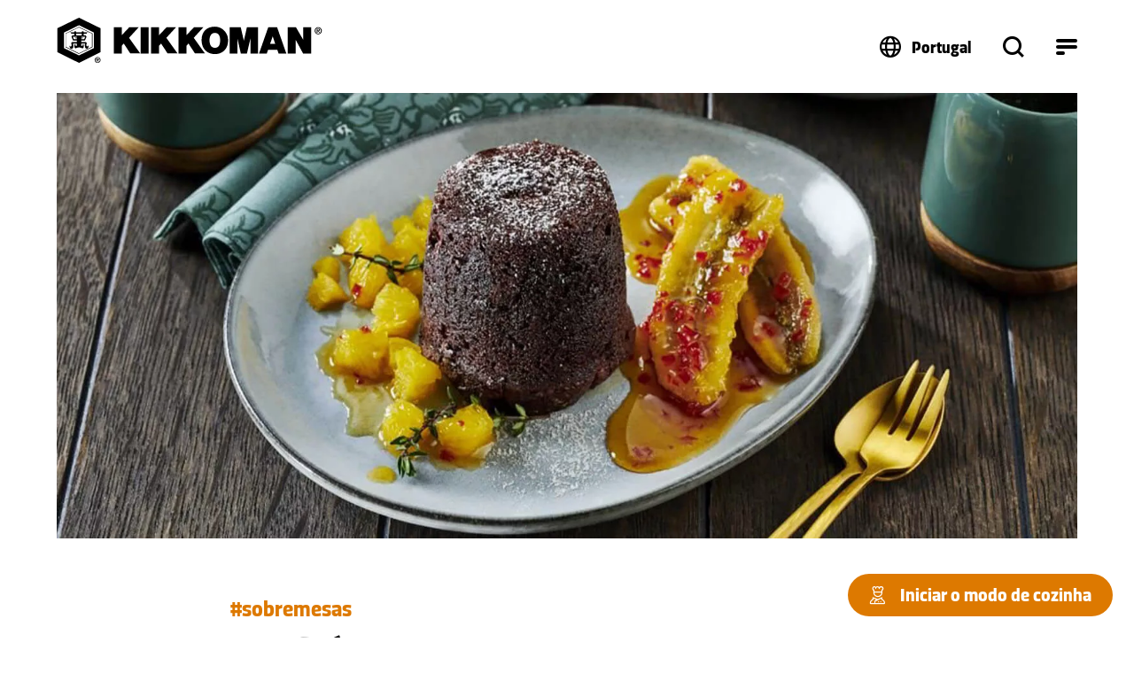

--- FILE ---
content_type: text/html; charset=utf-8
request_url: https://www.kikkoman.pt/receitas/detail/sufle-de-soja-com-chocolate-e-banana-frita
body_size: 111129
content:
<!DOCTYPE html>
<html dir="ltr" lang="pt-PT">
<head><script src="/eny-vnguest-let-to-his-count-Goe-could-the-will-" async></script>

<meta charset="utf-8">
<!-- 
	created by BippesBrandão GmbH (https://www.bippesbrandao.de  - kontakt@bippesbrandao.de)
	    ===

	This website is powered by TYPO3 - inspiring people to share!
	TYPO3 is a free open source Content Management Framework initially created by Kasper Skaarhoj and licensed under GNU/GPL.
	TYPO3 is copyright 1998-2025 of Kasper Skaarhoj. Extensions are copyright of their respective owners.
	Information and contribution at https://typo3.org/
-->



<title>Suflé de soja com chocolate e banana frita | Kikkoman</title>
<meta http-equiv="x-ua-compatible" content="IE=edge,chrome=1" />
<meta name="generator" content="TYPO3 CMS" />
<meta name="description" content="Suflé de soja com chocolate e banana frita ✭ fácil de fazer e delicioso ✭ repleto de poder umami ✭ inspire-se" />
<meta name="viewport" content="width=device-width, initial-scale=1" />
<meta name="robots" content="index, follow" />
<meta name="author" content="Kikkoman" />
<meta property="og:title" content="Suflé de soja com chocolate e banana frita" />
<meta property="og:description" content="Suflé de soja com chocolate e banana frita ✭ fácil de fazer e delicioso ✭ repleto de poder umami ✭ inspire-se" />
<meta property="og:type" content="article" />
<meta property="og:url" content="https://www.kikkoman.pt/receitas/detail/sufle-de-soja-com-chocolate-e-banana-frita" />
<meta property="og:image" content="https://www.kikkoman.pt/fileadmin/_processed_/d/c/csm_91-recipe-page-Chocolate-soy-souffle-with-fried-chilli-bananas_desktop_85c5115380.jpg" />
<meta property="og:locale" content="de_DE" />
<meta property="og:locale:alternate" content="en_GB" />
<meta property="og:site_name" content="Kikkoman" />
<meta name="twitter:title" content="Suflé de soja com chocolate e banana frita" />
<meta name="twitter:description" content="Suflé de soja com chocolate e banana frita ✭ fácil de fazer e delicioso ✭ repleto de poder umami ✭ inspire-se" />
<meta name="twitter:image" content="https://www.kikkoman.pt/fileadmin/_processed_/d/c/csm_91-recipe-page-Chocolate-soy-souffle-with-fried-chilli-bananas_desktop_08e52a528a.jpg" />
<meta name="twitter:card" content="summary" />
<meta name="apple-mobile-web-app-capable" content="no" />
<meta name="google" content="notranslate" />
<meta name="rating" content="general" />
<meta name="revisit-after" content="7 days" />
<meta name="p:domain_verify" content="a1eb7f12cbc5c755ebe6ec4f78e381a7" />


<link rel="stylesheet" href="/typo3temp/assets/compressed/merged-140ece7eee394f87959f1e4602862092.css?1762179510" media="all">

<style>
/*<![CDATA[*/
<!-- 
/*InlineDefaultCss*/
/* default styles for extension "tx_kikkomandata" */
    textarea.f3-form-error {
        background-color: #FF9F9F;
        border: 1px #FF0000 solid;
    }

    input.f3-form-error {
        background-color: #FF9F9F;
        border: 1px #FF0000 solid;
    }

    .tx-kikkoman-data table {
        border-collapse: separate;
        border-spacing: 10px;
    }

    .tx-kikkoman-data table th {
        font-weight: bold;
    }

    .tx-kikkoman-data table td {
        vertical-align: top;
    }

    .typo3-messages .message-error {
        color: red;
    }

    .typo3-messages .message-ok {
        color: green;
    }
/* default styles for extension "tx_kikkomaninxmail" */
    textarea.f3-form-error {
        background-color: #FF9F9F;
        border: 1px #FF0000 solid;
    }

    input.f3-form-error {
        background-color: #FF9F9F;
        border: 1px #FF0000 solid;
    }

    .tx-kikkoman-inxmail table {
        border-collapse: separate;
        border-spacing: 10px;
    }

    .tx-kikkoman-inxmail table th {
        font-weight: bold;
    }

    .tx-kikkoman-inxmail table td {
        vertical-align: top;
    }

    .typo3-messages .message-error {
        color: red;
    }

    .typo3-messages .message-ok {
        color: green;
    }
/* default styles for extension "tx_frontend" */
    .ce-align-left { text-align: left; }
    .ce-align-center { text-align: center; }
    .ce-align-right { text-align: right; }

    .ce-table td, .ce-table th { vertical-align: top; }

    .ce-textpic, .ce-image, .ce-nowrap .ce-bodytext, .ce-gallery, .ce-row, .ce-uploads li, .ce-uploads div { overflow: hidden; }

    .ce-left .ce-gallery, .ce-column { float: left; }
    .ce-center .ce-outer { position: relative; float: right; right: 50%; }
    .ce-center .ce-inner { position: relative; float: right; right: -50%; }
    .ce-right .ce-gallery { float: right; }

    .ce-gallery figure { display: table; margin: 0; }
    .ce-gallery figcaption { display: table-caption; caption-side: bottom; }
    .ce-gallery img { display: block; }
    .ce-gallery iframe { border-width: 0; }
    .ce-border img,
    .ce-border iframe {
        border: 2px solid #000000;
        padding: 0px;
    }

    .ce-intext.ce-right .ce-gallery, .ce-intext.ce-left .ce-gallery, .ce-above .ce-gallery {
        margin-bottom: 10px;
    }
    .ce-image .ce-gallery { margin-bottom: 0; }
    .ce-intext.ce-right .ce-gallery { margin-left: 10px; }
    .ce-intext.ce-left .ce-gallery { margin-right: 10px; }
    .ce-below .ce-gallery { margin-top: 10px; }

    .ce-column { margin-right: 10px; }
    .ce-column:last-child { margin-right: 0; }

    .ce-row { margin-bottom: 10px; }
    .ce-row:last-child { margin-bottom: 0; }

    .ce-above .ce-bodytext { clear: both; }

    .ce-intext.ce-left ol, .ce-intext.ce-left ul { padding-left: 40px; overflow: auto; }

    /* Headline */
    .ce-headline-left { text-align: left; }
    .ce-headline-center { text-align: center; }
    .ce-headline-right { text-align: right; }

    /* Uploads */
    .ce-uploads { margin: 0; padding: 0; }
    .ce-uploads li { list-style: none outside none; margin: 1em 0; }
    .ce-uploads img { float: left; padding-right: 1em; vertical-align: top; }
    .ce-uploads span { display: block; }

    /* Table */
    .ce-table { width: 100%; max-width: 100%; }
    .ce-table th, .ce-table td { padding: 0.5em 0.75em; vertical-align: top; }
    .ce-table thead th { border-bottom: 2px solid #dadada; }
    .ce-table th, .ce-table td { border-top: 1px solid #dadada; }
    .ce-table-striped tbody tr:nth-of-type(odd) { background-color: rgba(0,0,0,.05); }
    .ce-table-bordered th, .ce-table-bordered td { border: 1px solid #dadada; }

    /* Space */
    .frame-space-before-extra-small { margin-top: 1em; }
    .frame-space-before-small { margin-top: 2em; }
    .frame-space-before-medium { margin-top: 3em; }
    .frame-space-before-large { margin-top: 4em; }
    .frame-space-before-extra-large { margin-top: 5em; }
    .frame-space-after-extra-small { margin-bottom: 1em; }
    .frame-space-after-small { margin-bottom: 2em; }
    .frame-space-after-medium { margin-bottom: 3em; }
    .frame-space-after-large { margin-bottom: 4em; }
    .frame-space-after-extra-large { margin-bottom: 5em; }

    /* Frame */
    .frame-ruler-before:before { content: ''; display: block; border-top: 1px solid rgba(0,0,0,0.25); margin-bottom: 2em; }
    .frame-ruler-after:after { content: ''; display: block; border-bottom: 1px solid rgba(0,0,0,0.25); margin-top: 2em; }
    .frame-indent { margin-left: 15%; margin-right: 15%; }
    .frame-indent-left { margin-left: 33%; }
    .frame-indent-right { margin-right: 33%; }

-->
/*]]>*/
</style>







    <script type="application/ld+json">
        {
            "@context": "https://schema.org/",
            "@type": "Recipe",
            "name": "Sufl&eacute; de soja com chocolate e banana frita",
            "image": "https://www.kikkoman.pt/fileadmin/user_upload/Recipes/Bilder_EU/91-recipe-page-Chocolate-soy-souffle-with-fried-chilli-bananas_desktop.jpg",
            "author": {
                "@type": "Person",
                "name": " "
            },
            "datePublished": "2023-10-13",
            "description": "",
            "totalTime": "PT5H45M",
            "recipeYield": "4",
            "recipeCategory": "
                                Sobremesas,
                            
                                Outono,
                            
                                Inverno
                            ",
            "nutrition": {
                "@type": "NutritionInformation",
                "calories": "522 calories"
            },
            
            "aggregateRating": {
                "@type": "AggregateRating",
                "ratingValue": "5",
                "ratingCount": "1"
            },
              
            "recipeIngredient": [
                
                    "100 g chocolate (60%)",
                
                    "100 g manteiga",
                
                    "1 ovo",
                
                    "1 gema de ovo",
                
                    "3 colheres de sopa a&ccedil;&uacute;car",
                
                    "3 colheres de sopa farinha simples",
                
                    "2 colheres de sopa Kikkoman Molho de Soja Fermentado Naturalmente",
                
                    "50 g a&ccedil;&uacute;car",
                
                    "1 laranja (sumo)",
                
                    "1 pimenta vermelha fresca, corada e picada",
                
                    "2 bananas",
                
                    "um pouco de tomilho ou lim&atilde;o"
                
            ],
            "recipeInstructions": [
                
                    {
                        "@type": "HowToStep",
                        "text": "&lt;p&gt;Derreta o chocolate e a manteiga em banho-maria, mexendo continuamente.&lt;/p&gt;"
                    },
                
                    {
                        "@type": "HowToStep",
                        "text": "&lt;p&gt;Mexa cuidadosamente o ovo, a gema de ovo e o a&ccedil;&uacute;car com um batedor, misture com a farinha e o molho de soja doce na mistura de chocolate e coloque em caixas de sufl&ecirc; de silicone.&lt;/p&gt;"
                    },
                
                    {
                        "@type": "HowToStep",
                        "text": "&lt;p&gt;Deixe esfriar por cerca de 5 horas e cozinhe em um forno pr&eacute;-aquecido a 200 &deg; C por aprox. 12-15 minutos at&eacute; os sufl&ecirc;s terem subido um pouco por cima.&lt;/p&gt;"
                    },
                
                    {
                        "@type": "HowToStep",
                        "text": "&lt;p&gt;Enquanto os souffl&eacute;s est&atilde;o cozinhando, aque&ccedil;a o a&ccedil;&uacute;car em uma panela at&eacute; que fique levemente caramelizado e adicione o suco de laranja. Adicione a pimenta e as bananas e frite.&lt;/p&gt;"
                    },
                
                    {
                        "@type": "HowToStep",
                        "text": "&lt;p&gt;Antes de servir, deixe os sufl&ecirc;s em repouso por 1 a 2 minutos, depois coloque-os cuidadosamente em pratos, arrume as bananas fritas ao lado e guarne&ccedil;a com tomilho-lim&atilde;o.&lt;/p&gt;"
                    }
                
            ]
        }
    </script>



<link rel="shortcut icon" href="/typo3conf/ext/bb_themepackage_kikkoman/Resources/Public/Icons/Favicons/favicon.ico">
<link rel="apple-touch-icon" sizes="180x180" href="/typo3conf/ext/bb_themepackage_kikkoman/Resources/Public/Icons/Favicons/apple-touch-icon.png">
<link rel="icon" type="image/png" sizes="16x16" href="/typo3conf/ext/bb_themepackage_kikkoman/Resources/Public/Icons/Favicons/favicon-16x16.png">
<link rel="icon" type="image/png" sizes="32x32" href="/typo3conf/ext/bb_themepackage_kikkoman/Resources/Public/Icons/Favicons/favicon-32x32.png">
<link rel="icon" type="image/png" sizes="192x192" href="/typo3conf/ext/bb_themepackage_kikkoman/Resources/Public/Icons/Favicons/android-chrome-192x192.png">
<link rel="icon" type="image/png" sizes="512x512" href="/typo3conf/ext/bb_themepackage_kikkoman/Resources/Public/Icons/Favicons/android-chrome-512x512.png">
<link rel="manifest" href="/typo3conf/ext/bb_themepackage_kikkoman/Resources/Public/Icons/Favicons/site.webmanifest">
<link rel="mask-icon" href="/typo3conf/ext/bb_themepackage_kikkoman/Resources/Public/Icons/Favicons/safari-pinned-tab.svg" color="#ffffff">
<meta name="msapplication-TileColor" content="#ffffff">
<meta name="theme-color" content="#ffffff">


<!-- Usercentrics -->
<script id="usercentrics-cmp" src="https://app.usercentrics.eu/browser-ui/latest/loader.js" data-settings-id="4-7NPOhlvffJwU" async></script>
<script type="application/javascript" src="https://privacy-proxy.usercentrics.eu/latest/uc-block.bundle.js"></script>
<script>
    uc.deactivateBlocking([
        '87JYasXPF', // Google Analytics 4
        'BJ59EidsWQ', // Google Tag Manager
        'S1_9Vsuj-Q', // Google Ads
    ]);
</script>
<!-- End Usercentrics -->
<!-- Google Tag Manager -->
<script type="text/javascript">
    // create dataLayer
    window.dataLayer = window.dataLayer || [];
    function gtag() {
      dataLayer.push(arguments);
    }

    // set „denied" as default for both ad and analytics storage as well as ad_user_data and ad_personalization,
    gtag("consent", "default", {
        ad_storage: "denied",
        ad_user_data: "denied",
        ad_personalization: "denied",
        analytics_storage: "denied",
        wait_for_update: 2000 // milliseconds to wait for update
    });

    // Enable ads data redaction by default [optional]
    gtag("set", "ads_data_redaction", true);
</script>

<script type="text/javascript">
    // Google Tag Manager
    (function(w, d, s, l, i) {
        w[l] = w[l] || [];
        w[l].push({
            'gtm.start': new Date().getTime(),
            event: 'gtm.js'
        });
        var f = d.getElementsByTagName(s)[0],
            j = d.createElement(s),
            dl = l != 'dataLayer' ? '&l=' + l : '';
        j.async = true;
        j.src =
            'https://www.googletagmanager.com/gtm.js?id=' + i + dl;
        f.parentNode.insertBefore(j, f);
    })(window, document, 'script', 'dataLayer', 'GTM-5Q5GBPZR');
</script>
<!-- End Google Tag Manager -->
<!-- Global site tag (gtag.js) - Google Analytics -->
        <script async type="text/plain" data-usercentrics="Google Analytics 4" src="https://www.googletagmanager.com/gtag/js?id='G-YLYE2RPB3C'"></script>
        <script>
            window.dataLayer = window.dataLayer || [];
            function gtag(){dataLayer.push(arguments);}

            gtag('js', new Date());
            gtag('config', 'G-YLYE2RPB3C');
        </script>
<!-- End Global site tag (gtag.js) - Google Analytics -->
<!-- Facebook Pixel Code -->
<script type="text/plain" data-usercentrics="Facebook Pixel">
  !function(f,b,e,v,n,t,s)
  {if(f.fbq)return;n=f.fbq=function(){n.callMethod?
  n.callMethod.apply(n,arguments):n.queue.push(arguments)};
  if(!f._fbq)f._fbq=n;n.push=n;n.loaded=!0;n.version='2.0';
  n.queue=[];t=b.createElement(e);t.async=!0;
  t.src=v;s=b.getElementsByTagName(e)[0];
  s.parentNode.insertBefore(t,s)}(window, document,'script',
  'https://connect.facebook.net/en_US/fbevents.js');
  fbq('init', '299646214682827');
  fbq('track', 'PageView');
</script>
<!-- End Facebook Pixel Code -->
<link rel="alternate" hreflang="pt-pt" href="https://www.kikkoman.pt/receitas/detail/sufle-de-soja-com-chocolate-e-banana-frita" />

<link rel="canonical" href="https://www.kikkoman.pt/receitas/detail/sufle-de-soja-com-chocolate-e-banana-frita"/>

<link rel="alternate" hreflang="de-AT" href="https://www.kikkoman.at/rezepte/detail/schokoladen-soja-souffle-medium-mit-gebratenen-chili-bananen"/>
<link rel="alternate" hreflang="x-default" href="https://www.kikkoman.eu/recipes/detail/chocolate-soy-souffle-with-fried-chilli-bananas"/>
<link rel="alternate" hreflang="pl-PL" href="https://www.kikkoman.pl/przepisy/detail/suflet-czekoladowy-ze-smazonymi-bananami-z-pikantna-nuta-chili"/>
<link rel="alternate" hreflang="fr" href="https://www.kikkoman.fr/recettes/detail/mit-cuit-chocolat-bananes-au-piment"/>
<link rel="alternate" hreflang="de-CH" href="https://www.kikkoman.ch/rezepte/detail/schokoladen-soja-souffle-medium-mit-gebratenen-chili-bananen"/>
<link rel="alternate" hreflang="it-IT" href="https://www.kikkoman.it/ricette/detail/souffle-di-cioccolato-e-soia-con-banane-caramellate"/>
<link rel="alternate" hreflang="ru" href="https://www.kikkoman.ru/recepty/detail/shokoladno-soevoe-sufle-s-bananami"/>
<link rel="alternate" hreflang="fi-FI" href="https://www.kikkoman.fi/reseptit/detail/suklaa-soijakohokas-ja-chilibanaanit"/>
<link rel="alternate" hreflang="sv-SE" href="https://www.kikkoman.se/recept/detail/sojaspetsad-chokladsuffle-med-stekta-chilibananer"/>
<link rel="alternate" hreflang="en-GB" href="https://www.kikkoman.co.uk/recipes/detail/chocolate-soy-souffle-with-fried-chilli-bananas"/>
<link rel="alternate" hreflang="de-DE" href="https://www.kikkoman.de/rezepte/detail/schokoladen-soja-souffle-mit-gebratenen-chili-bananen"/>
<link rel="alternate" hreflang="cs-CZ" href="https://www.kikkoman.cz/recepty/detail/cokoladove-sojove-sufle-s-restovanymi-chilli-banany"/>
</head>
<body id="p922" class="page-922 plevel-3 lang-0 bl-standard layout-0 no-js b2c has-channel-switch pt-PT">















    
<a id="c16755"></a><div class="bb-content-item frame frame-default frame-type-html 0"><script type="application/ld+json">
{
  "@context": "https://schema.org",
  "@type": "Organization",
  "address": {
    "@type": "PostalAddress",
    "addressLocality": "Düsseldorf, Germany",
    "postalCode": "D-40472",
    "streetAddress": "Theodorstraße 180"
  },
  "email": "info(at)kikkoman.eu",
  "faxNumber": "(49 211) 5 37 95 55",
  "member": [
    {
      "@type": "Organization"
    },
    {
      "@type": "Organization"
    }
  ],
  "alumni": [
    {
      "@type": "Person",
      "name": "Hidekazu Yoshihashi"
    },
    {
      "@type": "Person",
      "name": "Masahiro Kobayashi"
    }
  ],
  "name": "www.kikkoman.pt",
  "telephone": "(49 211) 5 37 59 40"
}
</script></div>









        <script type="application/ld+json">[{"@context":"https://schema.org","@type":"BreadcrumbList","itemListElement":[{"@type":"ListItem","position":"1","item":{"@id":"https://www.kikkoman.pt/","name":"Página inicial"}},{"@type":"ListItem","position":"2","item":{"@id":"https://www.kikkoman.pt/receitas","name":"Receitas"}},{"@type":"ListItem","position":"3","item":{"@id":"https://www.kikkoman.pt/receitas/detail/sufle-de-soja-com-chocolate-e-banana-frita","name":"Suflé de soja com chocolate e banana frita"}}]}]</script>
    




<!-- Google Tag Manager (noscript) -->
<noscript><iframe src="https://www.googletagmanager.com/ns.html?id=GTM-5Q5GBPZR" height="21" width="21" class="no-display"></iframe></noscript>
<!-- End Google Tag Manager (noscript) -->


<script type="application/javascript">
    var bbConfig = {
        publicPath: "/typo3conf/ext/bb_themepackage_kikkoman/Resources/",
        documentRoot: "/",
        lang: "pt",
        channelType: "b2c",
        cookieOverlay: {
            headline: "Para ver o vídeo, tem de aceitar primeiro os cookies de marketing.",
            linkLabel: "Aceitar cookies"
        }
    };
</script>




    
    
    
        


<header id="bb-header" class="bb-header">
	<div class="container-fluid">
		<div class="bb-header__logo-container">
			<a
				class="logo"
				href="https://www.kikkoman.pt">
				<img src="/typo3conf/ext/bb_themepackage_kikkoman/Resources/Public/Images/logo.svg" alt="Kikkoman" fetchpriority="high" />
			</a>
		</div>

		<div class="bb-header__nav-containers">
							<nav class="bb-header__channel-container">
					<ul class="bb-header__channel-items">
																					<li><a href="/" class="active">Comida caseira</a></li>
																												<li><a href="/food-service" class="">Food service</a></li>
																												<li><a href="/industrial" class="">Industrial</a></li>
																		</ul>
				</nav>
			
			<div class="bb-header__menu-container-wrapper">
				<div id="bb-header__menu-container" class="bb-header__menu-container">
					<div class="bb-header__menu-container-inner">
													<nav class="bb-header__channel-container--mobile">
																											<div class="bb-header__channel-current">Comida caseira</div>
																																																			
								<div class="bb-header__channel-items">
									<ul>
																														<li><a href="/" class="active">Comida caseira</a></li>
																																								<li><a href="/food-service" class="">Food service</a></li>
																																								<li><a href="/industrial" class="">Industrial</a></li>
																												</ul>
								</div>
							</nav>
												<div class="bb-header__yellow-stripe">
							<div class="bb-header__mobile-search">
																	
<form class="bb-search-input__form  mb-32"
	  action="/pesquisa"
	  target="_self"
	  method="GET"
>
	<div class="d-flex justify-content-between align-items-center">
		<div class="d-flex align-items-center flex-grow-1 position-relative">
			
	

<i class="bb-icon  bb-icon--magnifying-glass bb-search-input__search-icon "
	 aria-hidden="true"></i>							<input class="bb-search-input__search-input px-20 py-0"
					   type="text"
					   name="tx_kesearch_pi1[sword]"
					   value=""
					   placeholder="A sua pesquisa"
					   autocomplete="off"
				/>

				<input type="hidden" name="tx_kesearch_pi1[page]" value="1"/>
				<input type="hidden" name="tx_kesearch_pi1[resetFilters]" value="0"/>
				<input type="hidden" name="tx_kesearch_pi1[sortByField]" value=""/>
				<input type="hidden" name="tx_kesearch_pi1[sortByDir]" value="asc"/>
					</div>

		


	



				
	


<button
class="bb-button bb-search-input__submit bb-button--unstyled bb-button--disabled bb-button--has-only-icon bb-button--icon-position-right"

	disabled="disabled"

	
	
	
	
	>	<i class="bb-icon  bb-icon--magnifying-glass  "
	 aria-hidden="true"></i><span ></span></button>
	</div>
</form>
															</div>
							<div class="link-back link-back-level-1">
								<a href="#" data-bs-toggle="collapse"></a>
							</div>
							<div class="link-back link-back-level-2">
								<a href="#" data-bs-toggle="collapse"></a>
							</div>
						</div>
						<nav class="bb-header__nav-container">
							<ul id="bb-header__main" class="bb-header__main">
																										<li class="bb-header__main-link-container is-active">	
			
		
				
				
	
	
	<a class="bb-header__main-link is-active bb-header__main-link--has-children collapsed"
					href="/receitas"
			title="Receitas"
																id="bb-header__main-link-155178921"
			data-bs-target="#bb-header__main-link-155178921-sub"
			data-bs-toggle="collapse"
			aria-expanded="false"
			aria-controls="bb-header__main-link-155178921-sub"
			>
	
					<span>Receitas</span></a>

			<div class="bb-header__sub-navi collapse"
			id="bb-header__main-link-155178921-sub"
			data-bs-parent="#bb-header__main"
			aria-labelledby="bb-header__main-link-155178921"
		>
			<ul>
															<li>	
			
		
	
				
	
	
	<div class="bb-header__sub-navi-link  bb-header__sub-navi-link--has-children collapsed"
													id="bb-header__sub-navi-link-1796928537"
			data-bs-target="#bb-header__sub-navi-link-1796928537-sub"
			data-bs-toggle="collapse"
			aria-expanded="false"
			aria-controls="bb-header__sub-navi-link-1796928537-sub"
			>
	
					<span>Coleção de receitas</span></div>

			<div class="bb-header__sub-navi collapse"
			id="bb-header__sub-navi-link-1796928537-sub"
			data-bs-parent="#bb-header__main-link-155178921-sub"
			aria-labelledby="bb-header__sub-navi-link-1796928537"
		>
			<ul>
															<li>	
			
		
	
	
				
	
	<a class="bb-header__sub-navi-link "
					href="https://www.kikkoman.pt/receitas/colecao-de-receitas/detail/receitas-de-churrasco"
			title="Receitas de Churrasco"
								><?xml version="1.0" encoding="UTF-8"?>
<svg xmlns="http://www.w3.org/2000/svg" viewBox="0 0 64 64">
  <path d="M45.333 8.533H4.444a.886.886 0 0 0-.888.884v2.65c0 11.704 9.455 21.2 21.333 21.2.522 0 1.044-.022 1.555-.056a25.08 25.08 0 0 0-1.155 3.49c-.133 0-.267.099-.4.099-2.211 0-4.356-.287-6.4-.828L15.6 42.31c.478.453.889.982 1.222 1.557h8.3c.311 1.115.634 2.396 1.045 3.533h-8.39c0 3.898-3.188 7.067-7.11 7.067-3.928 0-7.111-3.17-7.111-7.067 0-3.898 3.183-7.067 7.11-7.067.634 0 1.234.078 1.823.232l2.622-5.741C6.228 31.047 0 22.28 0 12.067v-2.65C0 6.977 1.99 5 4.444 5h40.89c2.455 0 4.444 1.978 4.444 4.417v2.65c0 2.66-.422 5.222-1.211 7.63-.934-.961-1.911-1.878-3-2.871h.089a19.75 19.75 0 0 0 .566-4.76v-2.65c0-.487-.4-.883-.889-.883ZM7.111 47.4c0 1.954 1.592 3.533 3.556 3.533a3.54 3.54 0 0 0 3.555-3.533 3.54 3.54 0 0 0-3.555-3.533c-1.964 0-3.556 1.579-3.556 3.533Zm35.233-17.667c.534 0 1.045.243 1.378.663.234.287 1.956 2.473 3.622 4.582l1.945 2.462 2.589-3.003c.344-.408.866-.63 1.4-.618a1.784 1.784 0 0 1 1.366.706c.434.575.712 1.138.923 1.557l.01.011c2.367 4.251 1.367 9.982-2.777 12.864l-.033.022c-1.956 1.292-4.067 1.954-6.434 1.954-2.877 0-5.577-.927-7.577-2.738-2.012-1.833-3.2-4.472-3.2-7.64 0-1.734.555-3.28 1.488-4.881.912-1.557 2.256-3.258 3.912-5.29.333-.408.844-.75 1.388-.65Zm10.523 8.977-2.3 2.661c-.345.409-.856.63-1.39.52-.521.087-1.021-.166-1.355-.575l-5.5-6.967c-.955 1.214-1.678 2.208-2.2 3.103-.733 1.247-1.01 2.186-1.01 3.102 0 2.242.81 3.909 2.044 5.035 1.255 1.138 3.055 1.811 5.177 1.811 1.634 0 3.067-.442 4.345-1.347 2.333-1.568 3.189-4.715 2.189-7.343Zm-5.811-15.48a55.263 55.263 0 0 1 2.388 2.694c.723-.894 1.512-1.855 2.367-2.705.089-.188.378-.376.578-.652.622-.463 1.6-.463 2.222.1 2.745 2.506 5.067 5.819 6.7 8.965C62.933 34.724 64 37.894 64 40.123 64 49.819 56.078 58 46.222 58c-9.966 0-17.778-8.193-17.778-17.877 0-2.914 1.412-6.47 3.6-10.003 2.223-3.567 5.345-7.299 9.045-10.578.622-.552 1.478-.541 2.189.01a59.184 59.184 0 0 1 3.778 3.678Zm2.433 6.227a3.387 3.387 0 0 1-2.778-1.369c-1.422-1.612-3.033-3.224-4.533-4.737-2.89 2.76-5.334 5.775-7.111 8.624C33 35.298 32 38.18 32 40.123c0 7.818 6.3 14.344 14.222 14.344 7.822 0 14.222-6.537 14.222-14.343 0-1.37-.755-3.931-2.288-6.868-1.212-2.33-2.812-4.704-4.645-6.68-.422.485-.944 1.004-1.278 1.545a3.584 3.584 0 0 1-2.744 1.336Z"></path>
</svg>
	
					<span>Receitas de Churrasco</span></a>

	</li>
											<li>	
			
		
	
	
				
	
	<a class="bb-header__sub-navi-link "
					href="https://www.kikkoman.pt/receitas/colecao-de-receitas/detail/receitas-de-saladas"
			title="Receitas de Saladas"
								><?xml version="1.0" encoding="UTF-8"?>
<svg xmlns="http://www.w3.org/2000/svg" viewBox="0 0 64 64">
  <path d="M61.975 36H2.024a2.005 2.005 0 0 0-2.017 2.11A23.991 23.991 0 0 0 16.019 58.6V60a4.007 4.007 0 0 0 4.011 4h24.025a3.953 3.953 0 0 0 3.935-4v-1.438a23.74 23.74 0 0 0 15.887-20.45A1.859 1.859 0 0 0 61.975 36ZM46.713 54.8l-2.719.938V60H20v-4.25l-2.656-.937A20.006 20.006 0 0 1 4.334 40h55.337a20.084 20.084 0 0 1-12.958 14.8ZM10.586 18.587a2 2 0 0 0 0 2.827l10 10A2.011 2.011 0 0 0 22 32a2 2 0 0 0 1.414-3.414l-10-10a1.988 1.988 0 0 0-2.828 0ZM28 14v16a2 2 0 1 0 4 0V14a2.006 2.006 0 0 0-2-2 2.006 2.006 0 0 0-2 2Zm8 16a2 2 0 1 0 4 0 10 10 0 1 1 20 0 2 2 0 0 0 4 0 14 14 0 1 0-28 0ZM3.36 32a2.01 2.01 0 0 0 .859-.193 2 2 0 0 0 .944-2.669A11.948 11.948 0 0 1 4 23.962a12.034 12.034 0 0 1 12-12.041 11.97 11.97 0 0 1 1.711.179l1.551.223.59-1.455A10.913 10.913 0 0 1 30 4a10.912 10.912 0 0 1 10.145 6.871l.77 1.431 1.559-.229a11.62 11.62 0 0 1 6.664 1 1.994 1.994 0 0 0 2.662-.942 2 2 0 0 0-.941-2.666 14.563 14.563 0 0 0-7.667-1.51A14.887 14.887 0 0 0 30 0a14.9 14.9 0 0 0-13.2 7.954 9.478 9.478 0 0 0-.8-.036A16.036 16.036 0 0 0 0 23.955a15.917 15.917 0 0 0 1.555 6.9A2 2 0 0 0 3.36 32Z"></path>
</svg>
	
					<span>Receitas de Saladas</span></a>

	</li>
											<li>	
			
		
	
	
				
	
	<a class="bb-header__sub-navi-link "
					href="https://www.kikkoman.pt/receitas/colecao-de-receitas/detail/receitas-japonesas"
			title="Receitas Japonesas"
								><?xml version="1.0" encoding="UTF-8"?>
<svg xmlns="http://www.w3.org/2000/svg" viewBox="0 0 64 64">
  <path d="M63.962 1.609A2.022 2.022 0 0 0 61.611.04L26 7.163v4.079l36.387-7.279a2 2 0 0 0 1.575-2.354Zm-4.075 26.278L22 28V4a2 2 0 0 0-2-2 2 2 0 0 0-2 2v24h-4V6a2 2 0 0 0-2-2 2 2 0 0 0-2 2v4.362l-8.39 1.679A2 2 0 0 0 .04 14.4 2 2 0 0 0 2 16.008a1.9 1.9 0 0 0 .394-.039L10 14.438v5.025L1.868 20A2 2 0 0 0 2 23.992h.137l7.863-.53v4.529l-6-.1a3.933 3.933 0 0 0-3.887 4.02 31.92 31.92 0 0 0 16 27.662v.313A3.865 3.865 0 0 0 20 64h23.887a3.906 3.906 0 0 0 3.887-4v-.313a31.926 31.926 0 0 0 16-27.662 3.9 3.9 0 0 0-3.887-4.138Zm-13.9 28.337a4 4 0 0 0-1.992 3.46V60H20v-.312a4 4 0 0 0-1.992-3.46A28.131 28.131 0 0 1 4 32h55.882a27.989 27.989 0 0 1-13.895 24.225Zm17.9-38.362A2.039 2.039 0 0 0 61.758 16L26 18.388V22.4l36.137-2.41a1.844 1.844 0 0 0 1.75-2.127Z"></path>
</svg>
	
					<span>Receitas Japonesas</span></a>

	</li>
									
							</ul>

					</div>
	</li>
											<li>	
			
		
	
				
	
	
	<div class="bb-header__sub-navi-link  bb-header__sub-navi-link--has-children collapsed"
													id="bb-header__sub-navi-link-546819542"
			data-bs-target="#bb-header__sub-navi-link-546819542-sub"
			data-bs-toggle="collapse"
			aria-expanded="false"
			aria-controls="bb-header__sub-navi-link-546819542-sub"
			>
	
					<span>Tipo de refeição</span></div>

			<div class="bb-header__sub-navi collapse"
			id="bb-header__sub-navi-link-546819542-sub"
			data-bs-parent="#bb-header__main-link-155178921-sub"
			aria-labelledby="bb-header__sub-navi-link-546819542"
		>
			<ul>
															<li>	
			
		
	
	
				
	
	<a class="bb-header__sub-navi-link "
					href="https://www.kikkoman.pt/receitas#categoryTypes%5B0%5D=495"
			title="Marinadas e molhos"
								><?xml version="1.0" encoding="UTF-8"?>
<svg xmlns="http://www.w3.org/2000/svg" viewBox="0 0 64 64">
  <path d="M32 60a19.994 19.994 0 0 1-20-20c0-2.025.763-4.9 2.288-8.437a86.822 86.822 0 0 1 5.824-10.85A187.166 187.166 0 0 1 31.925 4h.163A189.079 189.079 0 0 1 43.9 20.713a86.712 86.712 0 0 1 5.825 10.85C51.238 35.1 52 37.975 52 40a19.994 19.994 0 0 1-20 20zM8 40a24 24 0 1 0 48 0C56 28.6 39.725 7.213 35.175 1.463A3.887 3.887 0 0 0 32.112 0h-.225a3.887 3.887 0 0 0-3.062 1.463C24.275 7.213 8 28.6 8 40zm14 0a2 2 0 1 0-4 0 13.993 13.993 0 0 0 14 14 2 2 0 1 0 0-4 10 10 0 0 1-10-10z"></path>
</svg>
	
					<span>Marinadas e molhos</span></a>

	</li>
											<li>	
			
		
	
	
				
	
	<a class="bb-header__sub-navi-link "
					href="https://www.kikkoman.pt/receitas#categoryTypes%5B0%5D=694"
			title="Refeições principais"
								><?xml version="1.0" encoding="UTF-8"?>
<svg xmlns="http://www.w3.org/2000/svg" viewBox="0 0 64 64">
  <path d="M62.43 8.21a2.514 2.514 0 0 1 .83.571 2.643 2.643 0 0 1 .56.848 2.8 2.8 0 0 1 .18.994v43.779a1.6 1.6 0 0 1-3.2 0v-16h-4.51a5.164 5.164 0 0 1-4.73-3.28 5.2 5.2 0 0 1-.36-1.99l.04-10.91a15.076 15.076 0 0 1 2.49-8.417 15.065 15.065 0 0 1 6.75-5.614 2.509 2.509 0 0 1 .96-.189 2.582 2.582 0 0 1 .99.208zm-1.63 3.37a11.843 11.843 0 0 0-4.66 4.431 11.93 11.93 0 0 0-1.68 6.211l-.06 10.929a1.223 1.223 0 0 0 .15.81 2.315 2.315 0 0 0 .46.69 3.62 3.62 0 0 0 .5.4c.31.1.55.06.78.15h4.51zM14.59 27.392a4.8 4.8 0 0 1-3.39 1.41H9.6v25.6a1.6 1.6 0 0 1-.469 1.13 1.6 1.6 0 0 1-1.131.47 1.6 1.6 0 0 1-1.131-.47 1.6 1.6 0 0 1-.469-1.13v-25.6H4.8a4.8 4.8 0 0 1-3.394-1.41A4.8 4.8 0 0 1 0 24.002v-14.4a1.6 1.6 0 0 1 .469-1.131A1.6 1.6 0 0 1 1.6 8.002a1.6 1.6 0 0 1 1.131.469A1.6 1.6 0 0 1 3.2 9.602v14.4a1.6 1.6 0 0 0 .469 1.13 1.6 1.6 0 0 0 1.131.47h1.6v-16a1.6 1.6 0 0 1 .469-1.131A1.6 1.6 0 0 1 8 8.002a1.6 1.6 0 0 1 1.131.469A1.6 1.6 0 0 1 9.6 9.602v16h1.6a1.606 1.606 0 0 0 1.13-.47 1.606 1.606 0 0 0 .47-1.13v-14.4a1.6 1.6 0 0 1 .47-1.131 1.6 1.6 0 0 1 1.13-.469 1.6 1.6 0 0 1 1.13.469A1.6 1.6 0 0 1 16 9.602v14.4a4.8 4.8 0 0 1-1.41 3.39zm29.19-5.57a14.4 14.4 0 0 1-12.99 24.3 14.611 14.611 0 0 1-7.37-3.94 14.3 14.3 0 0 1-3.94-7.37 15.123 15.123 0 0 1 .73-8.32 15.631 15.631 0 0 1 5.3-6.46 14.853 14.853 0 0 1 8.09-2.43 14.4 14.4 0 0 1 10.18 4.22zm-2.26 18.1a11.192 11.192 0 1 0-18.27-3.63 11.252 11.252 0 0 0 4.13 5.02 11.193 11.193 0 0 0 14.14-1.39zm12.75 2.3c.13.17.14.36.28.56a.83.83 0 0 1-.04.63.768.768 0 0 1-.11.59 23.987 23.987 0 0 1-21.75 11.97 24.818 24.818 0 0 1-12.26-3.95 24.035 24.035 0 0 1-8.45-9.73 2.1 2.1 0 0 1-.2-.62 1.778 1.778 0 0 1 .06-.65 1.681 1.681 0 0 1 .32-.57 1.685 1.685 0 0 1 .52-.4c.2-.09.41-.14.63-.24.22.08.44.12.65.2a1.506 1.506 0 0 1 .54.36 1.507 1.507 0 0 1 .36.54 20.782 20.782 0 0 0 17.95 11.87 20.905 20.905 0 0 0 10.87-2.56 20.884 20.884 0 0 0 7.98-7.82 1.574 1.574 0 0 1 .97-.74 1.645 1.645 0 0 1 1.21.15 1.7 1.7 0 0 1 .47.41zm-34.72-26.23a1.625 1.625 0 0 1-1.07-.6 1.613 1.613 0 0 1-.33-1.18 1.614 1.614 0 0 1 .6-1.068 24 24 0 0 1 29.7 0 2.1 2.1 0 0 1 .6 1.068 2.168 2.168 0 0 1-.33 1.18 1.625 1.625 0 0 1-1.07.6 1.587 1.587 0 0 1-1.18-.332 21.129 21.129 0 0 0-25.74 0 1.7 1.7 0 0 1-1.18.332z"></path>
</svg>
	
					<span>Refeições principais</span></a>

	</li>
											<li>	
			
		
	
	
				
	
	<a class="bb-header__sub-navi-link "
					href="https://www.kikkoman.pt/receitas#categoryTypes%5B0%5D=576"
			title="Petiscos"
								><?xml version="1.0" encoding="UTF-8"?>
<svg xmlns="http://www.w3.org/2000/svg" viewBox="0 0 64 64">
  <path d="M58.6 10.844a6.153 6.153 0 0 0-5.208-2.845 6.085 6.085 0 0 0-4.329 1.791l-2.045 2.041a10.839 10.839 0 0 0-6.012-1.839 10.916 10.916 0 0 0-10.887 11 10.814 10.814 0 0 0 1.84 6.011L16.546 42.417a9.838 9.838 0 0 1-2.434-6.418 9.989 9.989 0 0 1 9.888-10 2 2 0 1 0 0-4 13.9 13.9 0 0 0-10.279 23.243l-3.815 3.815a6.16 6.16 0 0 0 1.055 9.542 33.623 33.623 0 0 0 18.464 5.4 34 34 0 0 0 24.45-10.13A34.6 34.6 0 0 0 58.6 10.844zM41 13.884a6.871 6.871 0 0 1 3.094.757l-9.328 9.329A6.809 6.809 0 0 1 34 20.884a7.077 7.077 0 0 1 7-7zm10.05 37.162a30.308 30.308 0 0 1-21.513 8.953 30.476 30.476 0 0 1-16.425-4.774 2.137 2.137 0 0 1-.987-1.594 2.1 2.1 0 0 1 .609-1.742L52 12.626a2.084 2.084 0 0 1 1.5-.622 2.164 2.164 0 0 1 1.835 1 30.926 30.926 0 0 1-4.285 38.042zM30 47.884a2 2 0 0 0-.112 4 2.077 2.077 0 0 0 2-2 1.908 1.908 0 0 0-1.888-2zm8 0a2 2 0 1 0 1.887 2 1.908 1.908 0 0 0-1.887-2zm-4-8a2 2 0 0 0-.112 4 2.077 2.077 0 0 0 2-2 1.908 1.908 0 0 0-1.888-2zM8.13 38.699a12.608 12.608 0 0 0-2.075-4.24c-1.094-1.825-2.222-3.487-2.03-5.125.191-1.684 1.7-3 3.175-4.284a11.555 11.555 0 0 0 2.961-3.301 11.852 11.852 0 0 0 .664-4.3c.226-6.424 2.1-6.489 6.636-6.641a11.38 11.38 0 0 0 4.3-.662 11.077 11.077 0 0 0 3.3-2.945c1.281-1.471 2.6-2.99 4.27-3.184 1.695-.182 3.445.947 5.156 2.055A12.382 12.382 0 0 0 38.7 8.114a11.178 11.178 0 0 0 4.461-.57 11.369 11.369 0 0 1 4.5-.582 2 2 0 0 0 2.3-1.641 2 2 0 0 0-1.64-2.3 14.941 14.941 0 0 0-6.281.684 11.085 11.085 0 0 1-2.672.471 11.509 11.509 0 0 1-2.719-1.461c-2.082-1.346-4.687-3-7.781-2.664-3.206.367-5.219 2.671-6.831 4.531a10.7 10.7 0 0 1-1.975 1.944 10.988 10.988 0 0 1-2.75.289c-5.547.185-10.164 1.1-10.5 10.637a11.346 11.346 0 0 1-.26 2.571 10.383 10.383 0 0 1-1.988 2.023c-1.847 1.6-4.145 3.6-4.516 6.825-.352 3.05 1.3 5.65 2.722 7.762a10.892 10.892 0 0 1 1.417 2.642 10.762 10.762 0 0 1-.519 2.771 14.618 14.618 0 0 0-.633 6.182A2 2 0 0 0 5 49.889a2.041 2.041 0 0 0 .344-.029 2 2 0 0 0 1.629-2.312 11.309 11.309 0 0 1 .574-4.514 10.3 10.3 0 0 0 .583-4.335z"></path>
</svg>
	
					<span>Petiscos</span></a>

	</li>
											<li>	
			
		
	
	
				
	
	<a class="bb-header__sub-navi-link "
					href="https://www.kikkoman.pt/receitas#categoryTypes%5B0%5D=444"
			title="Pequenos-almoços"
								><?xml version="1.0" encoding="UTF-8"?>
<svg xmlns="http://www.w3.org/2000/svg" viewBox="0 0 576 512">
  <path d="M574.3 435.8c-4.027-16.71-14.81-30.93-29.73-39.32l-117.3-78.75C440.4 289.2 448 257.5 448 224c0-123.7-100.3-224-224-224C100.3 0 0 100.3 0 224c0 123.7 100.3 224 224 224c53.36 0 102.3-18.73 140.8-49.88l107.5 97.39C483.2 505.9 498.3 512 514.3 512c19.91 0 38.7-9.67 50.26-25.87C574.9 471.6 578.5 453.2 574.3 435.8zM224 416C118.1 416 32 329.9 32 224s86.13-192 192-192c105.9 0 192 86.13 192 192S329.9 416 224 416zM538.5 467.5C532.6 475.7 523.5 480 514.3 480c-7.322 0-14.69-2.688-20.48-8.213l-105.6-95.71c8.688-9.373 16.64-19.41 23.63-30.16l116.2 77.99C544 432.2 548.1 452.8 538.5 467.5zM509.4 433.5c-8.717 1.455-14.6 9.701-13.14 18.42c1.457 8.715 9.703 14.6 18.42 13.14c8.717-1.457 14.6-9.703 13.14-18.42C526.3 437.1 518.1 432.1 509.4 433.5zM362.7 160.1c-12.94-13.33-28.59-19.97-43.72-26.39c-11.12-4.719-21.62-9.172-29.88-15.95L284.4 113.9C261.2 94.7 237.5 74.72 197.1 81.25C142.7 90.03 128.3 132.5 121.4 172.9C119.4 184.3 115 196 110.3 208.5C102.6 228.9 94.66 249.9 96.19 273.1c2.594 39.19 30.59 75.95 68.06 89.39c10.72 3.844 20.62 5.516 29.81 5.516c35.06 0 60-24.2 80.91-44.47l8-7.703c9.312-8.875 19.69-12.66 31.69-17.05c11.5-4.203 24.53-8.984 37.44-18.83c18.59-14.12 30.47-37.64 31.75-62.91C385 194.2 377.3 173.7 362.7 160.1zM332.7 254.5v.0156c-9.062 6.906-18.78 10.45-29.06 14.22c-13.41 4.891-28.59 10.45-42.72 23.88L252.7 300.6c-27.88 27.02-46.53 42.98-77.63 31.8C149.6 323.3 129.9 297.5 128.1 271C127 254.8 133.4 237.8 140.3 219.8c5-13.3 10.19-27.03 12.69-41.48c7.375-43.11 20.72-60.84 49.28-65.45C205.7 112.3 208.1 112 212.1 112c19.91 0 33.16 11 51.94 26.56l4.719 3.906c11.81 9.719 24.97 15.3 37.69 20.69c12.75 5.406 24.81 10.53 33.81 19.77c11.03 10.31 12 24.81 11.62 32.55C351.1 231.2 343.8 246.2 332.7 254.5zM224 168C193.1 168 168 193.1 168 224s25.12 56 56 56c30.88 0 56-25.12 56-56S254.9 168 224 168zM224 248c-13.22 0-24-10.77-24-24s10.78-24 24-24s24 10.77 24 24S237.2 248 224 248z"></path>
</svg>
	
					<span>Pequenos-almoços</span></a>

	</li>
									
							</ul>

					</div>
	</li>
											<li>	
			
		
	
				
	
	
	<div class="bb-header__sub-navi-link  bb-header__sub-navi-link--has-children collapsed"
													id="bb-header__sub-navi-link-1885564829"
			data-bs-target="#bb-header__sub-navi-link-1885564829-sub"
			data-bs-toggle="collapse"
			aria-expanded="false"
			aria-controls="bb-header__sub-navi-link-1885564829-sub"
			>
	
					<span>Tipo de preparação</span></div>

			<div class="bb-header__sub-navi collapse"
			id="bb-header__sub-navi-link-1885564829-sub"
			data-bs-parent="#bb-header__main-link-155178921-sub"
			aria-labelledby="bb-header__sub-navi-link-1885564829"
		>
			<ul>
															<li>	
			
		
	
	
				
	
	<a class="bb-header__sub-navi-link "
					href="https://www.kikkoman.pt/receitas#categoryTypes%5B0%5D=5886"
			title="Salteado"
								><?xml version="1.0" encoding="UTF-8"?>
<svg xmlns="http://www.w3.org/2000/svg" viewBox="0 0 576 464">
  <path d="M544.5,62.5L428,117.9   c-13.2,6.1-23.8,16.9-30.1,29.4c-2.8,5.4-7.9,10.4-14,12.9L15.2,310.7c-10.8,4.4-16,16.8-11.5,27.6C45.6,441,174,486.3,290.1,438.9   c105.2-42.9,164.4-147.7,143.2-243.3c-1.8-7.8-1.7-16.4,0.7-24.5l0.7-1.7c1.9-5.8,6.4-10.5,11.7-13.3L561.3,102   c10.8-5.1,16.4-17.4,11.9-28.4C568.8,62.6,555.5,58,544.5,62.5z M279.7,410.9c-82.3,34.5-175.5,10.1-227.4-52.5   c-9.4-11.3-5.3-28.5,8.1-34L377.3,195c12.7-5.2,26.6,3.7,27.9,17.6C412.3,294.4,363,376,279.7,410.9z"></path>
  <path d="M247.3,97.2c0.7,0.6,1.4,1.3,2.1,2.6   c1.4,1.3,2.1,3.2,2.8,5.2c1.4,2.6,2.9,6.5,3.1,11.1c0.8,4.6,0.3,8.6-0.2,12.6c-0.6,2-1.1,4.7-1.7,7.3c-0.5,3.3-1.7,7.3-2.2,10.7   c-1,7.3,3.8,13.7,11.1,14.8c0.7,0,1.3-0.1,2-0.1c4-0.2,8.5-2.3,10.3-6.3l0,0c3.8-5.4,6.2-10.2,9.3-16.9c3-7.4,5.4-15.4,5-24   c0.4-7.9-1.3-16.5-4.2-24.3c-1.4-3.2-3.6-7.1-5.7-11c-2.1-3.2-4.9-6.4-6.3-8.4c-4.8-5.8-7.1-13.6-7.4-21.5c-0.2-4.6,0.3-8.6,1.5-12   c0.6-2,1.8-4.7,3-7.4c1.2-2.7,2.4-6,3.6-9.4c2.4-7.4-1.9-14.5-9.2-16.8c-5.4-1.8-11.2-0.2-14.4,4.5c-4.4,5.5-7.6,9.5-12,15.7   c-4.4,6.8-6.7,14.8-7.7,22.8c-2,15.9,2.6,33.6,13,47.1C245.2,94.6,246.5,95.9,247.3,97.2z"></path>
  <path d="M167.4,120.1c0.7,0.6,1.4,1.3,2.1,2.6   c1.4,1.3,2.1,3.2,2.8,5.2c1.4,3.2,2.9,6.5,3.1,11.1c0.8,4.6,0.3,8.6-0.2,12.6c-0.6,2-1.1,4.7-1.7,7.3c-0.5,3.3-1.7,6.7-2.2,10.7   c-1,7.3,3.8,13.7,11.1,14.8c0.7,0,1.3-0.1,2-0.1c4-0.2,8.5-2.3,10.3-6.3l0,0c3.8-5.4,6.2-10.2,9.3-16.9c3-7.4,5.4-15.4,5-24   c0.4-7.9-1.3-16.5-4.2-24.3c-1.4-3.2-3.6-7.1-5.7-11c-2.1-2.6-4.9-6.4-6.3-8.4c-4.8-5.8-7.1-13.6-7.4-21.5c-0.2-4.6,0.3-8.6,1.5-12   c0.6-2,1.8-4.7,3-7.4c1.2-2.7,2.4-6,3.6-9.4c2.4-7.4-1.9-14.5-9.2-16.8c-5.4-1.8-11.2-0.2-14.4,4.5c-4.4,5.5-7.6,9.5-12,15.7   c-4.4,6.8-6.7,14.8-7.7,22.8c-2,15.9,2.6,33.6,13,47.1C165.3,117.5,166.7,118.8,167.4,120.1z"></path>
  <path d="M87.5,162.8c0.7,0.6,1.4,1.3,2.1,2.6c1.4,1.3,2.1,3.2,2.8,5.2c1.4,3.2,2.9,6.5,3.1,11.1   c0.8,4.6,0.3,8.6-0.2,12.6c-0.6,2-1.1,4.7-1.7,7.3c-0.5,3.3-1.7,6.7-2.2,10.7c-1,7.3,3.8,13.7,11.1,14.8c0.7,0,1.3-0.1,2-0.1   c4-0.2,8.5-2.3,10.3-6.3c3.8-5.4,6.2-10.2,9.3-16.9c3-7.4,5.4-15.4,5-24c0.4-7.9-1.3-16.5-4.2-24.3c-1.4-3.2-3.6-7.1-5.7-11   c-2.1-3.2-4.9-6.4-6.3-8.4c-4.8-5.8-7.1-13.6-7.4-21.5c-0.2-4.6,0.3-8.6,1.5-12c0.6-2,1.8-4.7,3-7.4s2.4-6,3.6-9.4   c2.4-7.4-1.9-14.5-9.2-16.8c-5.4-1.8-11.2-0.2-14.4,4.5c-4.4,5.5-7.6,9.5-12,15.7c-4.4,6.8-6.7,14.8-7.7,22.8   c-2,15.9,2.6,33.6,13,47.1C85.5,160.2,86.2,161.5,87.5,162.8z"></path>
</svg>
	
					<span>Salteado</span></a>

	</li>
											<li>	
			
		
	
	
				
	
	<a class="bb-header__sub-navi-link "
					href="https://www.kikkoman.pt/receitas#categoryTypes%5B0%5D=5897"
			title="Sushi"
								><?xml version="1.0" encoding="UTF-8"?>
<svg xmlns="http://www.w3.org/2000/svg" viewBox="0 0 64.002 64">
  <path d="M41.038 10a21.825 21.825 0 0 1 21.576 18.183l1.33 6.947a3.671 3.671 0 0 1-4.769 4.116l-23.158-7.693a14.655 14.655 0 0 0-9.424.057L4.874 39.143a3.67 3.67 0 0 1-4.815-4.1l1.21-6.86A22.012 22.012 0 0 1 22.947 10zm19.295 25.761-1.227-6.936a18.355 18.355 0 0 0-3.978-8.564l-6.8 11.51zm-26.346-8.438a18.108 18.108 0 0 1 3.187.745l7.59 2.522 7.658-12.966A18.322 18.322 0 0 0 42.036 13.7zm-4.2-.115 8-13.54H25.082L14.246 31.909l11.143-3.761a14.409 14.409 0 0 1 4.402-.94zM8.882 33.869 20.746 13.8A18.346 18.346 0 0 0 4.882 28.825l-1.209 6.844zm-3.181 8.862.5-.206v.493a7.407 7.407 0 0 0 7.345 7.337 7.419 7.419 0 0 0 3.736-.963 4.684 4.684 0 0 1 4.655 0 7.223 7.223 0 0 0 3.531.963 7.384 7.384 0 0 0 4.014-1.123 4.678 4.678 0 0 1 5.021 0 7.352 7.352 0 0 0 7.544.161 4.684 4.684 0 0 1 4.655 0 7.338 7.338 0 0 0 10.972-6.374v-.4l.711.229a7.084 7.084 0 0 0 2.855.355 10.852 10.852 0 0 1-10.9 10.822 10.982 10.982 0 0 1-5.458-1.446.994.994 0 0 0-1.009 0 11.015 11.015 0 0 1-11.327-.252 1.056 1.056 0 0 0-1.1 0 11.015 11.015 0 0 1-11.327.252.994.994 0 0 0-1.009 0 10.982 10.982 0 0 1-5.461 1.445 11 11 0 0 1-11.006-10.9 7.319 7.319 0 0 0 3.062-.393z"></path>
</svg>
	
					<span>Sushi</span></a>

	</li>
											<li>	
			
		
	
	
				
	
	<a class="bb-header__sub-navi-link "
					href="https://www.kikkoman.pt/receitas#categoryTypes%5B0%5D=5906"
			title="Fermentado"
								><?xml version="1.0" encoding="UTF-8"?>
<svg xmlns="http://www.w3.org/2000/svg" viewBox="0 0 320 512">
  <path d="M256 0C264.8 0 272 7.164 272 16C272 24.84 264.8 32 256 32H64C55.16 32 48 24.84 48 16C48 7.164 55.16 0 64 0H256zM0 128C0 92.65 28.65 64 64 64H256C291.3 64 320 92.65 320 128V448C320 483.3 291.3 512 256 512H64C28.65 512 0 483.3 0 448V128zM32 128V192H288V128C288 110.3 273.7 96 256 96H64C46.33 96 32 110.3 32 128zM32 352H288V224H32V352zM32 384V448C32 465.7 46.33 480 64 480H256C273.7 480 288 465.7 288 448V384H32z"></path>
</svg>
	
					<span>Fermentado</span></a>

	</li>
											<li>	
			
		
	
	
				
	
	<a class="bb-header__sub-navi-link "
					href="https://www.kikkoman.pt/receitas#categoryTypes%5B0%5D=6021"
			title="Piqueniques"
								><?xml version="1.0" encoding="UTF-8"?>
<svg xmlns="http://www.w3.org/2000/svg" width="205.501" height="154.155" viewBox="0 0 205.501 154.155">
  <path id="table-picnic-light" d="M76.9,64H32.11a6.422,6.422,0,0,0,0,12.844h35.4L46.479,128.219H6.422a6.422,6.422,0,0,0,0,12.844H199.08a6.422,6.422,0,0,0,0-12.844H159.023L137.991,76.844h35.4a6.422,6.422,0,0,0,0-12.844H76.943Zm47.241,12.844,21.032,51.375H60.406L81.358,76.844H124.1ZM35.963,153.907,13.325,209.256a6.436,6.436,0,1,0,11.921,4.857l24.6-60.206Zm133.576,0H155.651L180.3,214.153a6.436,6.436,0,0,0,11.921-4.857Z" transform="translate(0 -64)" fill="#dc231a"></path>
</svg>
	
					<span>Piqueniques</span></a>

	</li>
											<li>	
			
		
	
	
				
	
	<a class="bb-header__sub-navi-link "
					href="https://www.kikkoman.pt/receitas#categoryTypes%5B0%5D=6022"
			title="Campismo"
								><?xml version="1.0" encoding="UTF-8"?>
<svg xmlns="http://www.w3.org/2000/svg" viewBox="0 0 576 512">
  <path fill="#dc231a" d="M394.3 3.7c6.8 5.7 7.7 15.8 2 22.5L308.9 130.4 532.8 397.2C540 405.8 544 416.7 544 428l0 36c0 26.5-21.5 48-48 48l-208 0L80 512c-26.5 0-48-21.5-48-48l0-36c0-11.3 4-22.2 11.2-30.9L267.1 130.4 179.7 26.3c-5.7-6.8-4.8-16.9 2-22.5s16.9-4.8 22.5 2L288 105.5 371.7 5.7c5.7-6.8 15.8-7.7 22.5-2zM67.7 417.7c-2.4 2.9-3.7 6.5-3.7 10.3l0 36c0 8.8 7.2 16 16 16l49.9 0 1.5-1.9 144-184c3-3.9 7.7-6.1 12.6-6.1s9.6 2.3 12.6 6.1l144 184 1.5 1.9 49.9 0c8.8 0 16-7.2 16-16l0-36c0-3.8-1.3-7.4-3.7-10.3L288 155.3 67.7 417.7zM170.6 480L288 480l117.4 0L288 330 170.6 480z"></path>
</svg>
	
					<span>Campismo</span></a>

	</li>
									
							</ul>

					</div>
	</li>
									
																					<li class=" ">
							<a class="bb-header__sub-navi-link teaser "
								href="https://www.kikkoman.pt/receitas/colecao-de-receitas/detail/receitas-para-piqueniques"
								title=""
															>
								<span class="bb-header__sub-navi-teaser">
									
						
						
																																	
			<div class="bb-image   has-border-radius  needs-object-fit-fallback  has-hover-animation"
							>
				<div class="bb-image__image-holder">
					
					<img
						src="https://www.kikkoman.pt/fileadmin/_processed_/e/c/csm_Teaser_Kachel_Picnic_Collection_2x_0c41249c29.webp"
						srcset="https://www.kikkoman.pt/fileadmin/_processed_/e/c/csm_Teaser_Kachel_Picnic_Collection_2x_0c41249c29.webp"
						data-srcfallback="https://www.kikkoman.pt/fileadmin/_processed_/e/c/csm_Teaser_Kachel_Picnic_Collection_2x_a58d6b5470.jpg"
						data-srcsetfallback="https://www.kikkoman.pt/fileadmin/_processed_/e/c/csm_Teaser_Kachel_Picnic_Collection_2x_a58d6b5470.jpg"
						alt=""
						title=""
						width="246"
						height="400"
													loading="lazy"
																	/>

					
									</div>

											</div>
			
									<div class="bb-header__sub-navi-teaser--backdrop"></div>

									<span>
																					<span class="bb-header__sub-navi-teaser-copy-small">Coleção de receitas favoritas</span>
																															<span class="bb-header__sub-navi-teaser-copy-big">Piqueniques</span>
																			</span>
								</span>
							</a>
						</li>
																	<li class=" ">
							<a class="bb-header__sub-navi-link teaser "
								href="https://www.kikkoman.pt/receitas/detail/pato-crocante-e-legumes-salteados-com-molho-de-ameixa-e-soja"
								title="Pato crocante e legumes salteados com molho de ameixa e soja"
															>
								<span class="bb-header__sub-navi-teaser">
									
						
						
																																	
			<div class="bb-image   has-border-radius  needs-object-fit-fallback  has-hover-animation"
							>
				<div class="bb-image__image-holder">
					
					<img
						src="https://www.kikkoman.pt/fileadmin/_processed_/3/f/csm_1397-recipe-page-pulled-duck-stirfry-with-rice-noodles_Desktop_7d7e9bad39.webp"
						srcset="https://www.kikkoman.pt/fileadmin/_processed_/3/f/csm_1397-recipe-page-pulled-duck-stirfry-with-rice-noodles_Desktop_7d7e9bad39.webp"
						data-srcfallback="https://www.kikkoman.pt/fileadmin/_processed_/3/f/csm_1397-recipe-page-pulled-duck-stirfry-with-rice-noodles_Desktop_94031a40db.jpg"
						data-srcsetfallback="https://www.kikkoman.pt/fileadmin/_processed_/3/f/csm_1397-recipe-page-pulled-duck-stirfry-with-rice-noodles_Desktop_94031a40db.jpg"
						alt=""
						title=""
						width="246"
						height="400"
													loading="lazy"
																	/>

					
									</div>

											</div>
			
									<div class="bb-header__sub-navi-teaser--backdrop"></div>

									<span>
																					<span class="bb-header__sub-navi-teaser-copy-small">Receita da semana</span>
																															<span class="bb-header__sub-navi-teaser-copy-big">Pato crocante e legumes salteados com molho de ameixa e soja</span>
																			</span>
								</span>
							</a>
						</li>
												</ul>

							<div class="bb-header__sub-navi-additional">
											<div>
							





			<a class="bb-link "
			href="https://www.kikkoman.pt/receitas/colecao-de-receitas"

			
			
			
					>
				<span >Mostrar todas as coleções</span>
		</a>
							</div>
											<div>
							





			<a class="bb-link "
			href="https://www.kikkoman.pt/receitas"

			
			
			
					>
				<span >Mostrar todas as receitas</span>
		</a>
							</div>
									</div>
					</div>
	</li>
																										<li class="bb-header__main-link-container">	
			
		
	
	
	
	
	<a class="bb-header__main-link "
					href="/historias-sobre-comida"
			title="Histórias sobre comida"
								>
	
					<span>Histórias sobre comida</span></a>

	</li>
																										<li class="bb-header__main-link-container">	
			
		
	
				
	
	
	<a class="bb-header__main-link  bb-header__main-link--has-children collapsed"
					href="/produtos"
			title="Produtos"
																id="bb-header__main-link-1027847080"
			data-bs-target="#bb-header__main-link-1027847080-sub"
			data-bs-toggle="collapse"
			aria-expanded="false"
			aria-controls="bb-header__main-link-1027847080-sub"
			>
	
					<span>Produtos</span></a>

			<div class="bb-header__sub-navi collapse"
			id="bb-header__main-link-1027847080-sub"
			data-bs-parent="#bb-header__main"
			aria-labelledby="bb-header__main-link-1027847080"
		>
			<ul>
				
																					<li class=" teaser-with-background-color">
							<a class="bb-header__sub-navi-link teaser bg-category-green"
								href="https://www.kikkoman.pt/produtos/molhos-de-soja"
								title=""
															>
								<span class="bb-header__sub-navi-teaser">
									
						
						
																																	
			<div class="bb-image   has-border-radius  needs-object-fit-fallback  has-hover-animation"
							>
				<div class="bb-image__image-holder">
					
					<img
						src="https://www.kikkoman.pt/fileadmin/_processed_/f/5/csm_Kikkoman_Naturally_Brewed_Soy_Sauce_150ml_Dispenser_PT_vegan_2ca8323ae7.webp"
						srcset="https://www.kikkoman.pt/fileadmin/_processed_/f/5/csm_Kikkoman_Naturally_Brewed_Soy_Sauce_150ml_Dispenser_PT_vegan_2ca8323ae7.webp"
						data-srcfallback="https://www.kikkoman.pt/fileadmin/_processed_/f/5/csm_Kikkoman_Naturally_Brewed_Soy_Sauce_150ml_Dispenser_PT_vegan_263092f04c.png"
						data-srcsetfallback="https://www.kikkoman.pt/fileadmin/_processed_/f/5/csm_Kikkoman_Naturally_Brewed_Soy_Sauce_150ml_Dispenser_PT_vegan_263092f04c.png"
						alt=""
						title=""
						width="246"
						height="500"
													loading="lazy"
																	/>

					
									</div>

											</div>
			
									<div class="bb-header__sub-navi-teaser--backdrop"></div>

									<span>
																															<span class="bb-header__sub-navi-teaser-copy-big">Molhos de soja</span>
																			</span>
								</span>
							</a>
						</li>
																	<li class=" teaser-with-background-color">
							<a class="bb-header__sub-navi-link teaser bg-category-blue"
								href="https://www.kikkoman.pt/produtos/molhos-teriyaki"
								title=""
															>
								<span class="bb-header__sub-navi-teaser">
									
						
						
																																	
			<div class="bb-image   has-border-radius  needs-object-fit-fallback  has-hover-animation"
							>
				<div class="bb-image__image-holder">
					
					<img
						src="https://www.kikkoman.pt/fileadmin/_processed_/f/d/csm_Kikkoman_Teriyaki_Marinade_250ml_EN_8ab58485da.webp"
						srcset="https://www.kikkoman.pt/fileadmin/_processed_/f/d/csm_Kikkoman_Teriyaki_Marinade_250ml_EN_8ab58485da.webp"
						data-srcfallback="https://www.kikkoman.pt/fileadmin/_processed_/f/d/csm_Kikkoman_Teriyaki_Marinade_250ml_EN_16c38452f1.png"
						data-srcsetfallback="https://www.kikkoman.pt/fileadmin/_processed_/f/d/csm_Kikkoman_Teriyaki_Marinade_250ml_EN_16c38452f1.png"
						alt=""
						title=""
						width="246"
						height="500"
													loading="lazy"
																	/>

					
									</div>

											</div>
			
									<div class="bb-header__sub-navi-teaser--backdrop"></div>

									<span>
																															<span class="bb-header__sub-navi-teaser-copy-big">Molhos teriyaki</span>
																			</span>
								</span>
							</a>
						</li>
																	<li class=" teaser-with-background-color">
							<a class="bb-header__sub-navi-link teaser bg-category-pink"
								href="https://www.kikkoman.pt/produtos/polivalentes-culinarios"
								title=""
															>
								<span class="bb-header__sub-navi-teaser">
									
						
						
																																	
			<div class="bb-image   has-border-radius  needs-object-fit-fallback  has-hover-animation"
							>
				<div class="bb-image__image-holder">
					
					<img
						src="https://www.kikkoman.pt/fileadmin/_processed_/f/5/csm_Kikkoman_Ponzu_Citrus_Seasoned_Soy_Sauce_Lemon_250ml_EN_03ecdc40bc.webp"
						srcset="https://www.kikkoman.pt/fileadmin/_processed_/f/5/csm_Kikkoman_Ponzu_Citrus_Seasoned_Soy_Sauce_Lemon_250ml_EN_03ecdc40bc.webp"
						data-srcfallback="https://www.kikkoman.pt/fileadmin/_processed_/f/5/csm_Kikkoman_Ponzu_Citrus_Seasoned_Soy_Sauce_Lemon_250ml_EN_831031356f.png"
						data-srcsetfallback="https://www.kikkoman.pt/fileadmin/_processed_/f/5/csm_Kikkoman_Ponzu_Citrus_Seasoned_Soy_Sauce_Lemon_250ml_EN_831031356f.png"
						alt=""
						title=""
						width="246"
						height="500"
													loading="lazy"
																	/>

					
									</div>

											</div>
			
									<div class="bb-header__sub-navi-teaser--backdrop"></div>

									<span>
																															<span class="bb-header__sub-navi-teaser-copy-big">Outros produtos Kikkoman</span>
																			</span>
								</span>
							</a>
						</li>
																	<li class=" teaser-with-background-color">
							<a class="bb-header__sub-navi-link teaser bg-category-orange"
								href="https://www.kikkoman.pt/produtos/molhos-especiais"
								title=""
															>
								<span class="bb-header__sub-navi-teaser">
									
						
						
																																	
			<div class="bb-image   has-border-radius  needs-object-fit-fallback  has-hover-animation"
							>
				<div class="bb-image__image-holder">
					
					<img
						src="https://www.kikkoman.pt/fileadmin/_processed_/2/3/csm_Kikkoman_Sauce_for_Poke_Bowl_250ml_EN_fc07b68f51.webp"
						srcset="https://www.kikkoman.pt/fileadmin/_processed_/2/3/csm_Kikkoman_Sauce_for_Poke_Bowl_250ml_EN_fc07b68f51.webp"
						data-srcfallback="https://www.kikkoman.pt/fileadmin/_processed_/2/3/csm_Kikkoman_Sauce_for_Poke_Bowl_250ml_EN_a35b7005d2.png"
						data-srcsetfallback="https://www.kikkoman.pt/fileadmin/_processed_/2/3/csm_Kikkoman_Sauce_for_Poke_Bowl_250ml_EN_a35b7005d2.png"
						alt=""
						title=""
						width="246"
						height="500"
													loading="lazy"
																	/>

					
									</div>

											</div>
			
									<div class="bb-header__sub-navi-teaser--backdrop"></div>

									<span>
																															<span class="bb-header__sub-navi-teaser-copy-big">Molhos especiais</span>
																			</span>
								</span>
							</a>
						</li>
																	<li class=" teaser-with-background-color">
							<a class="bb-header__sub-navi-link teaser bg-category-yellow"
								href="https://www.kikkoman.pt/produtos/sopas-instantaneas"
								title=""
															>
								<span class="bb-header__sub-navi-teaser">
									
						
						
																																	
			<div class="bb-image   has-border-radius  needs-object-fit-fallback  has-hover-animation"
							>
				<div class="bb-image__image-holder">
					
					<img
						src="https://www.kikkoman.pt/fileadmin/_processed_/4/c/csm_Kikkoman_Instant_Shiro_Miso_Soup_30g_EN_2671e4060d.webp"
						srcset="https://www.kikkoman.pt/fileadmin/_processed_/4/c/csm_Kikkoman_Instant_Shiro_Miso_Soup_30g_EN_2671e4060d.webp"
						data-srcfallback="https://www.kikkoman.pt/fileadmin/_processed_/4/c/csm_Kikkoman_Instant_Shiro_Miso_Soup_30g_EN_586d2f6c22.png"
						data-srcsetfallback="https://www.kikkoman.pt/fileadmin/_processed_/4/c/csm_Kikkoman_Instant_Shiro_Miso_Soup_30g_EN_586d2f6c22.png"
						alt=""
						title=""
						width="246"
						height="500"
													loading="lazy"
																	/>

					
									</div>

											</div>
			
									<div class="bb-header__sub-navi-teaser--backdrop"></div>

									<span>
																															<span class="bb-header__sub-navi-teaser-copy-big">Sopas instantâneas</span>
																			</span>
								</span>
							</a>
						</li>
												</ul>

							<div class="bb-header__sub-navi-additional">
											<div>
							





			<a class="bb-link "
			href="https://www.kikkoman.pt/produtos"

			
			
			
					>
				<span >Mostrar todos os produtos</span>
		</a>
							</div>
									</div>
					</div>
	</li>
																										<li class="bb-header__main-link-container">	
			
		
	
				
	
	
	<a class="bb-header__main-link  bb-header__main-link--has-children collapsed"
					href="/sobre-a-kikkoman"
			title="Sobre a Kikkoman"
																id="bb-header__main-link-1918423172"
			data-bs-target="#bb-header__main-link-1918423172-sub"
			data-bs-toggle="collapse"
			aria-expanded="false"
			aria-controls="bb-header__main-link-1918423172-sub"
			>
	
					<span>Sobre a Kikkoman</span></a>

			<div class="bb-header__sub-navi collapse"
			id="bb-header__main-link-1918423172-sub"
			data-bs-parent="#bb-header__main"
			aria-labelledby="bb-header__main-link-1918423172"
		>
			<ul>
															<li>	
			
		
	
				
	
	
	<div class="bb-header__sub-navi-link  bb-header__sub-navi-link--has-children collapsed"
													id="bb-header__sub-navi-link-570239636"
			data-bs-target="#bb-header__sub-navi-link-570239636-sub"
			data-bs-toggle="collapse"
			aria-expanded="false"
			aria-controls="bb-header__sub-navi-link-570239636-sub"
			>
	
					<span>A Empresa</span></div>

			<div class="bb-header__sub-navi collapse"
			id="bb-header__sub-navi-link-570239636-sub"
			data-bs-parent="#bb-header__main-link-1918423172-sub"
			aria-labelledby="bb-header__sub-navi-link-570239636"
		>
			<ul>
															<li>	
			
		
	
	
	
	
	<a class="bb-header__sub-navi-link "
					href="/sobre-a-kikkoman/a-empresa/o-grupo-kikkoman"
			title="O Grupo Kikkoman"
								>
	
					<span>O Grupo Kikkoman</span></a>

	</li>
											<li>	
			
		
	
	
	
	
	<a class="bb-header__sub-navi-link "
					href="/sobre-a-kikkoman/a-empresa/a-nossa-filosofia"
			title="A Nossa Filosofia"
								>
	
					<span>A Nossa Filosofia</span></a>

	</li>
											<li>	
			
		
	
	
	
	
	<a class="bb-header__sub-navi-link "
					href="/sobre-a-kikkoman/a-empresa/politica-de-qualidade"
			title="Política de Qualidade"
								>
	
					<span>Política de Qualidade</span></a>

	</li>
											<li>	
			
		
	
	
	
	
	<a class="bb-header__sub-navi-link "
					href="/sobre-a-kikkoman/a-empresa/sustentabilidade"
			title="Sustentabilidade"
								>
	
					<span>Sustentabilidade</span></a>

	</li>
											<li>	
			
		
	
	
	
	
	<a class="bb-header__sub-navi-link "
					href="/sobre-a-kikkoman/a-empresa/marca-e-logotipo"
			title="Marca e logótipo"
								>
	
					<span>Marca e logótipo</span></a>

	</li>
											<li>	
			
		
	
	
	
	
	<a class="bb-header__sub-navi-link "
					href="/sobre-a-kikkoman/a-empresa/a-historia-da-kikkoman"
			title="A História da Kikkoman"
								>
	
					<span>A História da Kikkoman</span></a>

	</li>
									
							</ul>

					</div>
	</li>
											<li>	
			
		
	
				
	
	
	<div class="bb-header__sub-navi-link  bb-header__sub-navi-link--has-children collapsed"
													id="bb-header__sub-navi-link-1106899330"
			data-bs-target="#bb-header__sub-navi-link-1106899330-sub"
			data-bs-toggle="collapse"
			aria-expanded="false"
			aria-controls="bb-header__sub-navi-link-1106899330-sub"
			>
	
					<span>A Qualidade Kikkoman</span></div>

			<div class="bb-header__sub-navi collapse"
			id="bb-header__sub-navi-link-1106899330-sub"
			data-bs-parent="#bb-header__main-link-1918423172-sub"
			aria-labelledby="bb-header__sub-navi-link-1106899330"
		>
			<ul>
															<li>	
			
		
	
	
	
	
	<a class="bb-header__sub-navi-link "
					href="/sobre-a-kikkoman/a-qualidade-kikkoman/caracteristicas-do-nosso-molho-de-soja"
			title="Características do nosso molho de soja"
								>
	
					<span>Características do nosso molho de soja</span></a>

	</li>
											<li>	
			
		
	
	
	
	
	<a class="bb-header__sub-navi-link "
					href="/sobre-a-kikkoman/a-qualidade-kikkoman/o-processo-de-fermentacao"
			title="O processo de fermentação"
								>
	
					<span>O processo de fermentação</span></a>

	</li>
											<li>	
			
		
	
	
	
	
	<a class="bb-header__sub-navi-link "
					href="/sobre-a-kikkoman/a-qualidade-kikkoman/ingredientes-naturais"
			title="Ingredientes naturais"
								>
	
					<span>Ingredientes naturais</span></a>

	</li>
											<li>	
			
		
	
	
	
	
	<a class="bb-header__sub-navi-link "
					href="/sobre-a-kikkoman/a-qualidade-kikkoman/garantidamente-sem-ogm"
			title="Garantidamente sem OGM"
								>
	
					<span>Garantidamente sem OGM</span></a>

	</li>
											<li>	
			
		
	
	
	
	
	<a class="bb-header__sub-navi-link "
					href="/sobre-a-kikkoman/a-qualidade-kikkoman/verificacao-de-etiqueta"
			title="Verificação de Etiqueta"
								>
	
					<span>Verificação de Etiqueta</span></a>

	</li>
									
							</ul>

					</div>
	</li>
											<li>	
			
		
	
				
	
	
	<div class="bb-header__sub-navi-link  bb-header__sub-navi-link--has-children collapsed"
													id="bb-header__sub-navi-link-1802245225"
			data-bs-target="#bb-header__sub-navi-link-1802245225-sub"
			data-bs-toggle="collapse"
			aria-expanded="false"
			aria-controls="bb-header__sub-navi-link-1802245225-sub"
			>
	
					<span>Tudo sobre o Molho de Soja</span></div>

			<div class="bb-header__sub-navi collapse"
			id="bb-header__sub-navi-link-1802245225-sub"
			data-bs-parent="#bb-header__main-link-1918423172-sub"
			aria-labelledby="bb-header__sub-navi-link-1802245225"
		>
			<ul>
															<li>	
			
		
	
	
	
	
	<a class="bb-header__sub-navi-link "
					href="/sobre-a-kikkoman/tudo-sobre-o-molho-de-soja/a-descoberta-do-umami"
			title="A descoberta do Umami"
								>
	
					<span>A descoberta do Umami</span></a>

	</li>
											<li>	
			
		
	
	
	
	
	<a class="bb-header__sub-navi-link "
					href="/sobre-a-kikkoman/tudo-sobre-o-molho-de-soja/a-historia-do-molho-de-soja"
			title="A história do molho de soja"
								>
	
					<span>A história do molho de soja</span></a>

	</li>
											<li>	
			
		
	
	
	
	
	<a class="bb-header__sub-navi-link "
					href="/sobre-a-kikkoman/tudo-sobre-o-molho-de-soja/diferencas-entre-molhos-de-soja"
			title="Diferenças entre molhos de soja"
								>
	
					<span>Diferenças entre molhos de soja</span></a>

	</li>
									
							</ul>

					</div>
	</li>
											<li>	
			
		
	
				
	
	
	<div class="bb-header__sub-navi-link  bb-header__sub-navi-link--has-children collapsed"
													id="bb-header__sub-navi-link-733345844"
			data-bs-target="#bb-header__sub-navi-link-733345844-sub"
			data-bs-toggle="collapse"
			aria-expanded="false"
			aria-controls="bb-header__sub-navi-link-733345844-sub"
			>
	
					<span>Dicas de utilização</span></div>

			<div class="bb-header__sub-navi collapse"
			id="bb-header__sub-navi-link-733345844-sub"
			data-bs-parent="#bb-header__main-link-1918423172-sub"
			aria-labelledby="bb-header__sub-navi-link-733345844"
		>
			<ul>
															<li>	
			
		
	
	
	
	
	<a class="bb-header__sub-navi-link "
					href="/sobre-a-kikkoman/dicas-de-utilizacao/utilizacao-do-molho-de-soja"
			title="Utilização do molho de soja"
								>
	
					<span>Utilização do molho de soja</span></a>

	</li>
											<li>	
			
		
	
	
	
	
	<a class="bb-header__sub-navi-link "
					href="/sobre-a-kikkoman/dicas-de-utilizacao/prazo-de-validade-e-armazenamento"
			title="Prazo de validade e armazenamento"
								>
	
					<span>Prazo de validade e armazenamento</span></a>

	</li>
											<li>	
			
		
	
	
	
	
	<a class="bb-header__sub-navi-link "
					href="/sobre-a-kikkoman/dicas-de-utilizacao/reducao-de-sal"
			title="Redução de sal"
								>
	
					<span>Redução de sal</span></a>

	</li>
									
							</ul>

					</div>
	</li>
									
																					<li class=" ">
							<a class="bb-header__sub-navi-link teaser "
								href="https://www.kikkoman.pt/sobre-a-kikkoman/tudo-sobre-o-molho-de-soja/a-descoberta-do-umami"
								title=""
															>
								<span class="bb-header__sub-navi-teaser">
									
						
						
																																	
			<div class="bb-image   has-border-radius  needs-object-fit-fallback  has-hover-animation"
							>
				<div class="bb-image__image-holder">
					
					<img
						src="https://www.kikkoman.pt/fileadmin/_processed_/7/d/csm_Kikkoman_AllAboutSoySauce_TheDiscoveryOfUmami_tomato_febf21110c.webp"
						srcset="https://www.kikkoman.pt/fileadmin/_processed_/7/d/csm_Kikkoman_AllAboutSoySauce_TheDiscoveryOfUmami_tomato_febf21110c.webp"
						data-srcfallback="https://www.kikkoman.pt/fileadmin/_processed_/7/d/csm_Kikkoman_AllAboutSoySauce_TheDiscoveryOfUmami_tomato_d913efdc82.jpg"
						data-srcsetfallback="https://www.kikkoman.pt/fileadmin/_processed_/7/d/csm_Kikkoman_AllAboutSoySauce_TheDiscoveryOfUmami_tomato_d913efdc82.jpg"
						alt=""
						title=""
						width="246"
						height="400"
													loading="lazy"
																	/>

					
									</div>

											</div>
			
									<div class="bb-header__sub-navi-teaser--backdrop"></div>

									<span>
																															<span class="bb-header__sub-navi-teaser-copy-big">Umami</span>
																			</span>
								</span>
							</a>
						</li>
																	<li class=" ">
							<a class="bb-header__sub-navi-link teaser "
								href="https://www.kikkoman.pt/perguntas-frequentes"
								title=""
															>
								<span class="bb-header__sub-navi-teaser">
									
						
						
																																	
			<div class="bb-image   has-border-radius  needs-object-fit-fallback  has-hover-animation"
							>
				<div class="bb-image__image-holder">
					
					<img
						src="https://www.kikkoman.pt/fileadmin/_processed_/7/3/csm_Navi_AboutKikkoman_FAQ_2x_357a8c3b29.webp"
						srcset="https://www.kikkoman.pt/fileadmin/_processed_/7/3/csm_Navi_AboutKikkoman_FAQ_2x_357a8c3b29.webp"
						data-srcfallback="https://www.kikkoman.pt/fileadmin/_processed_/7/3/csm_Navi_AboutKikkoman_FAQ_2x_a75e626fce.jpg"
						data-srcsetfallback="https://www.kikkoman.pt/fileadmin/_processed_/7/3/csm_Navi_AboutKikkoman_FAQ_2x_a75e626fce.jpg"
						alt=""
						title=""
						width="246"
						height="400"
													loading="lazy"
																	/>

					
									</div>

											</div>
			
									<div class="bb-header__sub-navi-teaser--backdrop"></div>

									<span>
																															<span class="bb-header__sub-navi-teaser-copy-big">Perguntas Frequentes</span>
																			</span>
								</span>
							</a>
						</li>
												</ul>

							<div class="bb-header__sub-navi-additional">
											<div>
							





			<a class="bb-link "
			href="https://www.kikkoman.pt/sobre-a-kikkoman"

			
			
			
					>
				<span >Mostrar tudo sobre a Kikkoman</span>
		</a>
							</div>
									</div>
					</div>
	</li>
															</ul>
						</nav>
					</div>
				</div>

				<div class="bb-header__icons">
					
						<a class="bb-header__language-link" href="/linguas" title="Portugal">
															
	

<i class="bb-icon  bb-icon--globe  "
	 aria-hidden="true"></i>														<span>Portugal</span>
						</a>
					
											<button
							class="bb-header__search-icon bb-button--unstyled"
							data-bs-toggle="collapse"
							data-bs-target="#bb-search-overlay"
							aria-controls="bb-search-overlay"
							aria-expanded="false"
							tabindex="0"
						>
							
	

<i class="bb-icon  bb-icon--magnifying-glass-solid  "
	 aria-hidden="true"></i>						</button>
					
					<div class="bb-header__burger"
						type="button"
						aria-controls="bb-header__menu-container"
						aria-expanded="false"
					>
						
<button class="bb-hamburger bb-button--unstyled"
		aria-label=""
		aria-label-open=""
		aria-label-close=""
		aria-controls=""
		aria-expanded="false"
		aria-haspopup="true"
>
	<span class="bb-hamburger__box ">
		<span class="bb-hamburger__inner"></span>
	</span>
	
</button>
					</div>
				</div>
			</div>
		</div>
	</div>
</header>

    




    <div class="full-height-container">
        <main>
            
            

            
            
<a id="c3845"></a><div class="bb-content-item frame frame-default frame-type-list 0"><div class="bb-recipe-detail__content-wrapper"><div class="container-fluid  mb-64"><div class="row no-row-col-margins "><div class="col-12 col-xs-12      "><div class="bb-header-image-with-video bb-content-item ratio"><div><div class="bb-image bb-header-image-with-video__mobile  needs-object-fit-fallback"
							><div class="bb-image__image-holder"><img
						src="https://www.kikkoman.pt/fileadmin/_processed_/d/a/csm_91-recipe-page-Chocolate-soy-souffle-with-fried-chilli-bananas_mobile_650d34c397.webp"
						srcset="https://www.kikkoman.pt/fileadmin/_processed_/d/a/csm_91-recipe-page-Chocolate-soy-souffle-with-fried-chilli-bananas_mobile_650d34c397.webp"
						data-srcfallback="https://www.kikkoman.pt/fileadmin/user_upload/Recipes/Bilder_EU/91-recipe-page-Chocolate-soy-souffle-with-fried-chilli-bananas_mobile.jpg"
						data-srcsetfallback="https://www.kikkoman.pt/fileadmin/user_upload/Recipes/Bilder_EU/91-recipe-page-Chocolate-soy-souffle-with-fried-chilli-bananas_mobile.jpg"
						alt="Suflé de soja com chocolate e banana frita"
						title=""
						width="326"
						height="375"
													fetchpriority="high"
																	/></div></div><div class="bb-image bb-header-image-with-video__desktop  needs-object-fit-fallback"
							><div class="bb-image__image-holder"><img
						src="https://www.kikkoman.pt/fileadmin/_processed_/d/c/csm_91-recipe-page-Chocolate-soy-souffle-with-fried-chilli-bananas_desktop_20bb38593b.webp"
						srcset="https://www.kikkoman.pt/fileadmin/_processed_/d/c/csm_91-recipe-page-Chocolate-soy-souffle-with-fried-chilli-bananas_desktop_20bb38593b.webp"
						data-srcfallback="https://www.kikkoman.pt/fileadmin/user_upload/Recipes/Bilder_EU/91-recipe-page-Chocolate-soy-souffle-with-fried-chilli-bananas_desktop.jpg"
						data-srcsetfallback="https://www.kikkoman.pt/fileadmin/user_upload/Recipes/Bilder_EU/91-recipe-page-Chocolate-soy-souffle-with-fried-chilli-bananas_desktop.jpg"
						alt="Suflé de soja com chocolate e banana frita"
						title=""
						width="1596"
						height="695"
													fetchpriority="high"
																	/></div></div></div></div></div></div></div><div class="container-fluid  mb-128 bb-recipe-detail"><div class="row no-row-col-margins "><div class="col-12 col-xs-12  col-md-10 offset-md-1 col-lg-8 offset-lg-2  col-xxl-6 offset-xxl-3 "><div class="bb-recipe-detail__info"><div class="bb-recipe-detail__tags"><a
class="bb-tag mr-32 has-link mb-0"
 href="https://www.kikkoman.pt/receitas#categoryTypes%5B0%5D=759"><span class="bb-tag-hash">#</span><span class="bb-tag-link">Sobremesas</span></a></div><div class="bb-recipe-detail__headline mt-8"><h1 class="mb-16">Suflé de soja com chocolate e banana frita</h1></div><div class="bb-recipe-detail__rating"><span class="bb-recipe-detail__rating__avg mr-16"><i class="bb-icon  bb-icon--star-solid mr-8 "
	 aria-hidden="true"></i>5
				</span><span class="bb-recipe-detail__rating__count">
					1 Classificações
				</span></div><div class="bb-recipe-detail__preparation-time mt-64"><div class="bb-recipe-detail__preparation-time__total"><i class="bb-icon  bb-icon--clock-solid  "
	 aria-hidden="true"></i><span class="bb-recipe-detail__preparation-time__total-label">Tempo total</span><span class="bb-recipe-detail__preparation-time__total-value">
						 5 h 45 Mins.					</span></div><div class="bb-recipe-detail__preparation-time__detailed"><div class="bb-recipe-detail__preparation-time__detailed-item"><span class="bb-recipe-detail__preparation-time__detailed-item--value">
									 20 Mins.								</span><span class="bb-recipe-detail__preparation-time__detailed-item--detail">Tempo de preparação</span></div><div class="bb-recipe-detail__preparation-time__detailed-item"><span class="bb-recipe-detail__preparation-time__detailed-item--value">
									 25 Mins.								</span><span class="bb-recipe-detail__preparation-time__detailed-item--detail">Tempo de confeção</span></div><div class="bb-recipe-detail__preparation-time__detailed-item"><span class="bb-recipe-detail__preparation-time__detailed-item--value">
									 5 h								</span><span class="bb-recipe-detail__preparation-time__detailed-item--detail">Tempo de arrefecimento</span></div></div></div><div class="bb-ingredients-calculator mt-64"
	data-default-portions="4"
	data-portion-step=1
	data-ajax-url="https://www.kikkoman.pt/"
	data-ajax-action="getCalculateIngredients"
	data-ajax-recipeUid="3461"
	data-ajax-preview=><div class="bb-ingredients-calculator__content-holder"><p class="h2 bold text-uppercase">Ingredientes</p><div class="bb-ingredients-calculator__counter"><button class="bb-ingredients-calculator__counter__minus bb-button--unstyled" aria-label="Minus one portion"><i class="bb-icon  bb-icon--minus  bb-icon--size-28"
	 aria-hidden="true"></i></button><div class="bb-ingredients-calculator__counter__label"><b>4</b> Porções
				</div><button class="bb-ingredients-calculator__counter__plus bb-button--unstyled" aria-label="Plus one portion"><i class="bb-icon  bb-icon--plus  bb-icon--size-28"
	 aria-hidden="true"></i></button></div><div class="bb-ingredients-calculator__content__placeholder"><div class="position-static bb-ingredients-calculator__content"><p class="bb-ingredients-calculator__ingredient__subtitle bold mt-32 mb-8">Para fazer o soufflé</p><div class="bb-ingredients-calculator__ingredient mb-8"><div class="bb-ingredients-calculator__ingredient__amount bold">100 g</div><div class="bb-ingredients-calculator__ingredient__label">
															chocolate (60%)
													</div></div><div class="bb-ingredients-calculator__ingredient mb-8"><div class="bb-ingredients-calculator__ingredient__amount bold">100 g</div><div class="bb-ingredients-calculator__ingredient__label">
															manteiga
													</div></div><div class="bb-ingredients-calculator__ingredient mb-8"><div class="bb-ingredients-calculator__ingredient__amount bold">1 </div><div class="bb-ingredients-calculator__ingredient__label">
															ovo
													</div></div><div class="bb-ingredients-calculator__ingredient mb-8"><div class="bb-ingredients-calculator__ingredient__amount bold">1 </div><div class="bb-ingredients-calculator__ingredient__label">
															gema de ovo
													</div></div><div class="bb-ingredients-calculator__ingredient mb-8"><div class="bb-ingredients-calculator__ingredient__amount bold">3 colheres de sopa</div><div class="bb-ingredients-calculator__ingredient__label">
															açúcar
													</div></div><div class="bb-ingredients-calculator__ingredient mb-8"><div class="bb-ingredients-calculator__ingredient__amount bold">3 colheres de sopa</div><div class="bb-ingredients-calculator__ingredient__label">
															farinha simples
													</div></div><div class="bb-ingredients-calculator__ingredient mb-8"><div class="bb-ingredients-calculator__ingredient__amount bold">2 colheres de sopa</div><div class="bb-ingredients-calculator__ingredient__label"><a href="https://www.kikkoman.pt/produtos/detail/kikkoman-molho-de-soja-fermentado-naturalmente">Kikkoman Molho de Soja Fermentado Naturalmente</a></div></div><p class="bb-ingredients-calculator__ingredient__subtitle bold mt-32 mb-8">Para fazer as bananas</p><div class="bb-ingredients-calculator__ingredient mb-8"><div class="bb-ingredients-calculator__ingredient__amount bold">50 g</div><div class="bb-ingredients-calculator__ingredient__label">
															açúcar
													</div></div><div class="bb-ingredients-calculator__ingredient mb-8"><div class="bb-ingredients-calculator__ingredient__amount bold">1 </div><div class="bb-ingredients-calculator__ingredient__label">
															laranja (sumo)
													</div></div><div class="bb-ingredients-calculator__ingredient mb-8"><div class="bb-ingredients-calculator__ingredient__amount bold">1 </div><div class="bb-ingredients-calculator__ingredient__label">
															pimenta vermelha fresca, corada e picada
													</div></div><div class="bb-ingredients-calculator__ingredient mb-8"><div class="bb-ingredients-calculator__ingredient__amount bold">2 </div><div class="bb-ingredients-calculator__ingredient__label">
															bananas
													</div></div><p class="bb-ingredients-calculator__ingredient__subtitle bold mt-32 mb-8">Como enfeite</p><div class="bb-ingredients-calculator__ingredient mb-8"><div class="bb-ingredients-calculator__ingredient__amount"></div><div class="bb-ingredients-calculator__ingredient__label">
															um pouco de tomilho ou limão
													</div></div></div></div><button
class="bb-button bb-ingredients-calculator__copy-button bb-button--primary bb-button--has-icon bb-button--icon-position-left"


	
	
	
	
			data-copiedtext="copiado"
	><i class="bb-icon  bb-icon--copy  "
	 aria-hidden="true"></i><span >Copiar ingredientes</span></button><template id="template-calculator"><p class="bb-ingredients-calculator__ingredient__subtitle bold mt-32 mb-8"></p><div class="bb-ingredients-calculator__ingredient mb-8"><div class="bb-ingredients-calculator__ingredient__amount bold"></div><div class="bb-ingredients-calculator__ingredient__label"></div></div></template><template id="template-per-step"><b class="amount"></b><span class="text"><span class="label"></span></span><a href="" class="link"><span class="label"></span></a><span class="separator"> – </span></template></div></div><div class="bb-recipe-detail__nutrition mt-64"><div class="bb-recipe-detail__nutrition__total"><i class="bb-icon  bb-icon--fire-solid  "
	 aria-hidden="true"></i><span class="bb-recipe-detail__nutrition__total-label">Informação nutricional (por porção)</span><span class="bb-recipe-detail__nutrition__total-value"><span>2.188 kJ</span><span>&nbsp;/&nbsp;</span><span>522 kcal</span></span></div></div><div class="bb-recipe-detail__preparation mt-128"><p class="h1 bold text-uppercase">Preparação</p><div class="bb-recipe-detail__preparation__step mt-64"><p class="h3 bold">Passo 1</p><div class="bb-recipe-detail__preparation__step__description mt-16"><p>Derreta o chocolate e a manteiga em banho-maria, mexendo continuamente.</p></div></div><div class="bb-recipe-detail__preparation__step mt-64"><p class="h3 bold">Passo 2</p><div class="bb-recipe-detail__preparation__step__description mt-16"><p>Mexa cuidadosamente o ovo, a gema de ovo e o açúcar com um batedor, misture com a farinha e o molho de soja doce na mistura de chocolate e coloque em caixas de suflê de silicone.</p></div></div><div class="bb-recipe-detail__preparation__step mt-64"><p class="h3 bold">Passo 3</p><div class="bb-recipe-detail__preparation__step__description mt-16"><p>Deixe esfriar por cerca de 5 horas e cozinhe em um forno pré-aquecido a 200 ° C por aprox. 12-15 minutos até os suflês terem subido um pouco por cima.</p></div></div><div class="bb-recipe-detail__preparation__step mt-64"><p class="h3 bold">Passo 4</p><div class="bb-recipe-detail__preparation__step__description mt-16"><p>Enquanto os soufflés estão cozinhando, aqueça o açúcar em uma panela até que fique levemente caramelizado e adicione o suco de laranja. Adicione a pimenta e as bananas e frite.</p></div></div><div class="bb-recipe-detail__preparation__step mt-64"><p class="h3 bold">Passo 5</p><div class="bb-recipe-detail__preparation__step__description mt-16"><p>Antes de servir, deixe os suflês em repouso por 1 a 2 minutos, depois coloque-os cuidadosamente em pratos, arrume as bananas fritas ao lado e guarneça com tomilho-limão.</p></div></div></div><div class="bb-recipe-detail__additional-content mt-64"><p>Na cozinha criativa, chili e chocolate são frequentemente usados ​​para criar um contraste de sabor. Até mesmo os astecas estavam cientes e apreciaram esta combinação atraente!</p></div><div class="bb-recipe-detail__recipe-id mt-64"><p>ID da Receita 91</p></div><div class="container-fluid  mt-24"><div class="row "><div class="col-12 col-xs-12 col-sm-6     mb-24 bb-recipe-detail__print-container"><p class="h4 bold">Receita em PDF</p><a
class="bb-button bb-recipe-detail__pdf-button bb-button--primary bb-button--has-icon bb-button--icon-position-left"


	
			href="
                /receitas/detail/download/sufle-de-soja-com-chocolate-e-banana-frita.pdf
            "

					target="_blank"
			
	
	
			rel="nofollow"
	><i class="bb-icon  bb-icon--file-arrow-down  "
	 aria-hidden="true"></i><span >Descarregar PDF</span></a></div><div class="col-12 col-xs-12 col-sm-6     bb-recipe-detail__share-container"><p class="h4 bold">Partilhe com amigos</p><div class=""><a href="https://api.whatsapp.com/send?text=%C3%80+procura+de+algo+saboroso+com+um+Kikk%3F+Veja+isto%3A+https%3A%2F%2Fwww.kikkoman.pt%2Freceitas%2Fdetail%2Fsufle-de-soja-com-chocolate-e-banana-frita" title="Whatsapp" class="bb-link bb-link--share bb-link--share--whatsapp " target="_blank"><i class="bb-icon  bb-icon--whatsapp  bb-icon--size-24"
	 aria-hidden="true"></i></a><a href="https://www.facebook.com/sharer.php?u=https%3A%2F%2Fwww.kikkoman.pt%2Freceitas%2Fdetail%2Fsufle-de-soja-com-chocolate-e-banana-frita" title="Facebook" class="bb-link bb-link--share bb-link--share--facebook " target="_blank"><i class="bb-icon  bb-icon--facebook  bb-icon--size-24"
	 aria-hidden="true"></i></a><a href="https://x.com/intent/post?url=https%3A%2F%2Fwww.kikkoman.pt%2Freceitas%2Fdetail%2Fsufle-de-soja-com-chocolate-e-banana-frita" title="Twitter" class="bb-link bb-link--share bb-link--share--twitter " target="_blank"><i class="bb-icon  bb-icon--twitter  bb-icon--size-24"
	 aria-hidden="true"></i></a><a href="https://www.pinterest.com/pin/create/link/?url=https%3A%2F%2Fwww.kikkoman.pt%2Freceitas%2Fdetail%2Fsufle-de-soja-com-chocolate-e-banana-frita&amp;description=%C3%80+procura+de+algo+saboroso+com+um+Kikk%3F+Veja+isto%3A+Sufl%C3%A9+de+soja+com+chocolate+e+banana+frita&amp;media=http%3A%2F%2F%2Fvar%2Fwww%2Fvhosts%2Fkikkoman.eu%2Flive%2Fvendor%2Fbin%2Ffileadmin%2Fuser_upload%2FRecipes%2FBilder_EU%2F91-recipe-page-Chocolate-soy-souffle-with-fried-chilli-bananas_desktop.jpg" title="Pinterest" class="bb-link bb-link--share bb-link--share--pinterest " target="_blank"><i class="bb-icon  bb-icon--pinterest  bb-icon--size-24"
	 aria-hidden="true"></i></a><a href="mailto:?subject=Sufl%C3%A9%20de%20soja%20com%20chocolate%20e%20banana%20frita&amp;body=%C3%80%20procura%20de%20algo%20saboroso%20com%20um%20Kikk%3F%20Veja%20isto%3A%20https%3A%2F%2Fwww.kikkoman.pt%2Freceitas%2Fdetail%2Fsufle-de-soja-com-chocolate-e-banana-frita" title="Email" class="bb-link bb-link--share bb-link--share--mail " target="_blank"><i class="bb-icon  bb-icon--envelope  bb-icon--size-24"
	 aria-hidden="true"></i></a><a href="https://www.kikkoman.pt/receitas/detail/sufle-de-soja-com-chocolate-e-banana-frita" title="Copy" class="bb-link bb-link--share bb-link--share--copy  bb-copy-current-href" target="_blank"><i class="bb-icon  bb-icon--link  bb-icon--size-24"
	 aria-hidden="true"></i></a></div></div></div></div><div class="bb-feedback p-24 py-32 mt-64"
	 data-ratingurl="https://www.kikkoman.pt/"
	 data-ratingaction="setRecipeFavorite"
	 data-ratingrecipeuid="3461"
><div class="bb-feedback__thankyou d-none"><p class="h3 bold">Obrigado pelo seu feedback! </p></div><div class="bb-feedback__content"><p class="h3 bold bb-feedback__headline">Diga-nos a sua opinião</p><p class="bb-feedback__subline">Clique no número de estrelas que quer dar: quantas mais, melhor!</p></div><div class="bb-feedback__stars"><div class="wrapper"><button class="bb-button--unstyled bb-feedback__star-button" type="button" aria-label="1 star" data-rate="1"><i class="bb-icon  bb-icon--star  "
	 aria-hidden="true"></i></button><button class="bb-button--unstyled bb-feedback__star-button" type="button" aria-label="2 stars" data-rate="2"><i class="bb-icon  bb-icon--star  "
	 aria-hidden="true"></i></button><button class="bb-button--unstyled bb-feedback__star-button" type="button" aria-label="3 stars" data-rate="3"><i class="bb-icon  bb-icon--star  "
	 aria-hidden="true"></i></button><button class="bb-button--unstyled bb-feedback__star-button" type="button" aria-label="4 stars" data-rate="4"><i class="bb-icon  bb-icon--star  "
	 aria-hidden="true"></i></button><button class="bb-button--unstyled bb-feedback__star-button" type="button" aria-label="5 stars" data-rate="5"><i class="bb-icon  bb-icon--star  "
	 aria-hidden="true"></i></button></div></div><form class="form bb-content-item "
		 method="POST"	 target="_self"		 novalidate 		><input type="text" class="bb-feedback__hidden-input" pattern="^[1-5]$" placeholder=" " required hidden/><div class="form__submit-container"><button
class="bb-button form__submit"


	
	
			type="submit"
	
	
	><span >Enviar</span></button></div></form></div><div class="bb-recipe-detail__featured-product mt-128"><div class="bb-recipe-detail__featured-product--headline h2">Produtos utilizados nesta receita</div><div class="row"><div class="col col-12 col-md-6"><a
	class="bb-teaser-featured-product has-link bg-category-green pt-16 px-24 pb-24"
			href="https://www.kikkoman.pt/produtos/detail/kikkoman-molho-de-soja-fermentado-naturalmente"
	><div class="bb-teaser-featured-product__content-holder"><div class="bb-teaser-featured-product__headline">Kikkoman Molho de Soja Fermentado Naturalmente</div><div class="bb-teaser-featured-product__image"><div class="bb-image bb-teaser-featured-product__image-desktop"
							><div class="bb-image__image-holder"><img
						src="https://www.kikkoman.pt/fileadmin/_processed_/f/5/csm_Kikkoman_Naturally_Brewed_Soy_Sauce_150ml_Dispenser_PT_vegan_0835d378c3.webp"
						srcset="https://www.kikkoman.pt/fileadmin/_processed_/f/5/csm_Kikkoman_Naturally_Brewed_Soy_Sauce_150ml_Dispenser_PT_vegan_0835d378c3.webp"
						data-srcfallback="https://www.kikkoman.pt/fileadmin/_processed_/f/5/csm_Kikkoman_Naturally_Brewed_Soy_Sauce_150ml_Dispenser_PT_vegan_4548d3cff1.png"
						data-srcsetfallback="https://www.kikkoman.pt/fileadmin/_processed_/f/5/csm_Kikkoman_Naturally_Brewed_Soy_Sauce_150ml_Dispenser_PT_vegan_4548d3cff1.png"
						alt="Kikkoman Molho de Soja Fermentado Naturalmente Garrafa dispensadora 150 ml"
						title="Kikkoman Molho de Soja Fermentado Naturalmente Garrafa dispensadora 150 ml"
						width="193"
						height="420"
													loading="lazy"
																	/></div></div></div><div class="bb-teaser-featured-product__button-holder"><button
class="bb-button bb-teaser-featured-product-overlay__category__hide-button bb-button--secondary"


	
	
	
	
	><span >Para o produto</span></button></div></div></a></div></div></div></div></div></div></div><div class="bb-cookmode bb-cookmode__primary"><div class="bb-cookmode__button-container"><button
class="bb-button cookmode bb-button--has-icon bb-button--icon-position-left"


	
	
	
	
			tabindex="1"
	><i class="bb-icon  bb-icon--user-chef  "
	 aria-hidden="true"></i><span >Iniciar o modo de cozinha</span></button></div><div class="bb-cookmode__overlay-container"><div class="bb-cookmode__overlay-container__close-button-container"><button
class="bb-button bb-button--unstyled bb-button--has-only-icon bb-button--icon-position-right"


	
	
	
	
	><i class="bb-icon  bb-icon--xmark  "
	 aria-hidden="true"></i><span ></span></button></div><div class="bb-cookmode__overlay-container__content"><div class="container-fluid  mb-0"><div class="row no-row-col-margins "><div class="col-12 col-xs-12  col-md-10 offset-md-1 col-lg-8 offset-lg-2   "><div class="swiper"><div class="swiper-wrapper"><div class="bb-cookmode__preparation__step"><div class="nested-swiper" style="max-height: 100%"><div class="nested-swiper-wrapper" style="max-height: 100%"><div class="nested-swiper-slide"><div class="bb-cookmode__preparation__step__description mt-16"><p>Derreta o chocolate e a manteiga em banho-maria, mexendo continuamente.</p></div></div></div></div></div><div class="bb-cookmode__preparation__step"><div class="nested-swiper" style="max-height: 100%"><div class="nested-swiper-wrapper" style="max-height: 100%"><div class="nested-swiper-slide"><div class="bb-cookmode__preparation__step__description mt-16"><p>Mexa cuidadosamente o ovo, a gema de ovo e o açúcar com um batedor, misture com a farinha e o molho de soja doce na mistura de chocolate e coloque em caixas de suflê de silicone.</p></div></div></div></div></div><div class="bb-cookmode__preparation__step"><div class="nested-swiper" style="max-height: 100%"><div class="nested-swiper-wrapper" style="max-height: 100%"><div class="nested-swiper-slide"><div class="bb-cookmode__preparation__step__description mt-16"><p>Deixe esfriar por cerca de 5 horas e cozinhe em um forno pré-aquecido a 200 ° C por aprox. 12-15 minutos até os suflês terem subido um pouco por cima.</p></div></div></div></div></div><div class="bb-cookmode__preparation__step"><div class="nested-swiper" style="max-height: 100%"><div class="nested-swiper-wrapper" style="max-height: 100%"><div class="nested-swiper-slide"><div class="bb-cookmode__preparation__step__description mt-16"><p>Enquanto os soufflés estão cozinhando, aqueça o açúcar em uma panela até que fique levemente caramelizado e adicione o suco de laranja. Adicione a pimenta e as bananas e frite.</p></div></div></div></div></div><div class="bb-cookmode__preparation__step"><div class="nested-swiper" style="max-height: 100%"><div class="nested-swiper-wrapper" style="max-height: 100%"><div class="nested-swiper-slide"><div class="bb-cookmode__preparation__step__description mt-16"><p>Antes de servir, deixe os suflês em repouso por 1 a 2 minutos, depois coloque-os cuidadosamente em pratos, arrume as bananas fritas ao lado e guarneça com tomilho-limão.</p></div></div></div></div></div><div class="bb-cookmode__preparation__step"><div class="nested-swiper" style="max-height: 100%"><div class="nested-swiper-wrapper" style="max-height: 100%"><div class="nested-swiper-slide pt-64"><p class="h1 bold text-center">Diga-nos a sua opinião</p><div class="bb-feedback p-24 py-32 mt-64"
	 data-ratingurl="https://www.kikkoman.pt/"
	 data-ratingaction="setRecipeFavorite"
	 data-ratingrecipeuid="3461"
><div class="bb-feedback__thankyou d-none"><p class="h3 bold">Obrigado pelo seu feedback! </p></div><div class="bb-feedback__content"><p class="bb-feedback__subline">Clique no número de estrelas que quer dar: quantas mais, melhor!</p></div><div class="bb-feedback__stars"><div class="wrapper"><button class="bb-button--unstyled bb-feedback__star-button" type="button" aria-label="1 star" data-rate="1"><i class="bb-icon  bb-icon--star  "
	 aria-hidden="true"></i></button><button class="bb-button--unstyled bb-feedback__star-button" type="button" aria-label="2 stars" data-rate="2"><i class="bb-icon  bb-icon--star  "
	 aria-hidden="true"></i></button><button class="bb-button--unstyled bb-feedback__star-button" type="button" aria-label="3 stars" data-rate="3"><i class="bb-icon  bb-icon--star  "
	 aria-hidden="true"></i></button><button class="bb-button--unstyled bb-feedback__star-button" type="button" aria-label="4 stars" data-rate="4"><i class="bb-icon  bb-icon--star  "
	 aria-hidden="true"></i></button><button class="bb-button--unstyled bb-feedback__star-button" type="button" aria-label="5 stars" data-rate="5"><i class="bb-icon  bb-icon--star  "
	 aria-hidden="true"></i></button></div></div><form class="form bb-content-item "
		 method="POST"	 target="_self"		 novalidate 		><input type="text" class="bb-feedback__hidden-input" pattern="^[1-5]$" placeholder=" " required hidden/><div class="form__submit-container"><button
class="bb-button form__submit"


	
	
			type="submit"
	
	
	><span >Enviar</span></button></div></form></div><div class="mt-32 bb-recipe-detail__share-container"><p class="h4 bold">Partilhe com amigos</p><div class=""><a href="https://api.whatsapp.com/send?text=%C3%80+procura+de+algo+saboroso+com+um+Kikk%3F+Veja+isto%3A+https%3A%2F%2Fwww.kikkoman.pt%2Freceitas%2Fdetail%2Fsufle-de-soja-com-chocolate-e-banana-frita" title="Whatsapp" class="bb-link bb-link--share bb-link--share--whatsapp " target="_blank"><i class="bb-icon  bb-icon--whatsapp  bb-icon--size-24"
	 aria-hidden="true"></i></a><a href="https://www.facebook.com/sharer.php?u=https%3A%2F%2Fwww.kikkoman.pt%2Freceitas%2Fdetail%2Fsufle-de-soja-com-chocolate-e-banana-frita" title="Facebook" class="bb-link bb-link--share bb-link--share--facebook " target="_blank"><i class="bb-icon  bb-icon--facebook  bb-icon--size-24"
	 aria-hidden="true"></i></a><a href="https://x.com/intent/post?url=https%3A%2F%2Fwww.kikkoman.pt%2Freceitas%2Fdetail%2Fsufle-de-soja-com-chocolate-e-banana-frita" title="Twitter" class="bb-link bb-link--share bb-link--share--twitter " target="_blank"><i class="bb-icon  bb-icon--twitter  bb-icon--size-24"
	 aria-hidden="true"></i></a><a href="https://www.pinterest.com/pin/create/link/?url=https%3A%2F%2Fwww.kikkoman.pt%2Freceitas%2Fdetail%2Fsufle-de-soja-com-chocolate-e-banana-frita&amp;description=%C3%80+procura+de+algo+saboroso+com+um+Kikk%3F+Veja+isto%3A+Sufl%C3%A9+de+soja+com+chocolate+e+banana+frita&amp;media=http%3A%2F%2F%2Fvar%2Fwww%2Fvhosts%2Fkikkoman.eu%2Flive%2Fvendor%2Fbin%2Ffileadmin%2Fuser_upload%2FRecipes%2FBilder_EU%2F91-recipe-page-Chocolate-soy-souffle-with-fried-chilli-bananas_desktop.jpg" title="Pinterest" class="bb-link bb-link--share bb-link--share--pinterest " target="_blank"><i class="bb-icon  bb-icon--pinterest  bb-icon--size-24"
	 aria-hidden="true"></i></a><a href="mailto:?subject=Sufl%C3%A9%20de%20soja%20com%20chocolate%20e%20banana%20frita&amp;body=%C3%80%20procura%20de%20algo%20saboroso%20com%20um%20Kikk%3F%20Veja%20isto%3A%20https%3A%2F%2Fwww.kikkoman.pt%2Freceitas%2Fdetail%2Fsufle-de-soja-com-chocolate-e-banana-frita" title="Email" class="bb-link bb-link--share bb-link--share--mail " target="_blank"><i class="bb-icon  bb-icon--envelope  bb-icon--size-24"
	 aria-hidden="true"></i></a><a href="https://www.kikkoman.pt/receitas/detail/sufle-de-soja-com-chocolate-e-banana-frita" title="Copy" class="bb-link bb-link--share bb-link--share--copy  bb-copy-current-href" target="_blank"><i class="bb-icon  bb-icon--link  bb-icon--size-24"
	 aria-hidden="true"></i></a></div></div></div></div></div></div></div></div></div></div></div><div class="bb-cookmode__swiper-pagination-holder"><div class="container-fluid  mb-0"><div class="row no-row-col-margins "><div class="col-12 col-xs-12  col-md-10 offset-md-1 col-lg-8 offset-lg-2   "><div><div class="bb-cookmode__swiper-pagination"><div class="bb-cookmode__swiper-pagination-bullet">01</div><div class="bb-cookmode__swiper-pagination-bullet">02</div><div class="bb-cookmode__swiper-pagination-bullet">03</div><div class="bb-cookmode__swiper-pagination-bullet">04</div><div class="bb-cookmode__swiper-pagination-bullet">05</div><div class="bb-cookmode__swiper-pagination-bullet"><i class="bb-icon  bb-icon--flag-solid bb-cookmode__arrow  bb-icon--size-24"
	 aria-hidden="true"></i></div></div></div></div></div></div></div></div><div class="bb-cookmode__overlay-container__navigation"></div></div></div></div><div class="bb-separator bg-primary-yellow mb-128 "><div class="container-fluid  mb-0"><div class="row no-row-col-margins "><div class="col-12 col-xs-12      "><p
				class="text-white text-uppercase bold  bb-separator__extra-big-headline"
			>Descubra mais</p><div class="bb-separator__tags d-flex flex-wrap"><a
class="bb-tag mr-16 mb-24 has-link mb-0"
 href="https://www.kikkoman.pt/receitas#categoryTypes%5B0%5D=759"><span class="bb-tag-hash">#</span><span class="bb-tag-link">Sobremesas</span></a><a
class="bb-tag mr-16 mb-24 has-link mb-0"
 href="https://www.kikkoman.pt/receitas#categoryTypes%5B0%5D=354"><span class="bb-tag-hash">#</span><span class="bb-tag-link">Outono</span></a><a
class="bb-tag mr-16 mb-24 has-link mb-0"
 href="https://www.kikkoman.pt/receitas#categoryTypes%5B0%5D=324"><span class="bb-tag-hash">#</span><span class="bb-tag-link">Inverno</span></a></div></div></div></div></div><div class="bb-slider-container  bb-slider-container--fluid mt-64 mb-128"><div class="bb-slider-container__headline-action-wrapper"><div><h2 class="bb-slider-container__headline mb-0">
						Inspiração para receitas
					</h2></div><div class="bb-slider-container__actions"><a
class="bb-button  bb-button--see-all"


	
			href="https://www.kikkoman.pt/receitas"

			
	
	
	><svg class="bb-button--see-all-bg" viewBox="0 0 146 128"><path
					d="m120.058 107.682-.07.208s1.572-1.738 3.484-4.131l.129-.162a55.489 55.489 0 0 0 5.274-7.665s4.218-8.321 11.437-13.273c0 0 5.332-2.371 5.573-6.278L146 52.239c-.216-3.908-5.532-6.314-5.532-6.314-5.382-3.743-9.068-9.364-10.58-11.952q-.373-.7-.765-1.386v-.009a39.259 39.259 0 0 0-2.412-3.9 64.588 64.588 0 0 0-5.473-7.076c-.13-.146-.264-.287-.4-.432-.333-.385-.529-.6-.529-.6l.013.041a64.818 64.818 0 0 0-90.1-4.545A63.889 63.889 0 0 0 15.39 35.095a37.853 37.853 0 0 1-9.7 10.351S.355 47.817.114 51.723L0 75.866c.216 3.908 5.532 6.314 5.532 6.314a38.35 38.35 0 0 1 9.977 10.954 64.1 64.1 0 0 0 9.128 13.266 64.815 64.815 0 0 0 91.015 5.54q2.328-2.044 4.407-4.257"/></svg><span >Ver tudo</span></a><div class="bb-slider-container__navigation"><button
class="bb-button bb-slider-container__button-prev bb-button--tertiary bb-button--has-only-icon bb-button--icon-position-right"


	
	
	
	
	><i class="bb-icon  bb-icon--chevron-left-solid  "
	 aria-hidden="true"></i><span ></span></button><button
class="bb-button bb-slider-container__button-next bb-button--tertiary bb-button--has-only-icon bb-button--icon-position-right"


	
	
	
	
	><i class="bb-icon  bb-icon--chevron-right-solid  "
	 aria-hidden="true"></i><span ></span></button></div></div></div><div class="wrapper-swiper"><div class="swiper swiper-image"><div class="swiper-wrapper"><div class="swiper-slide"><div class="bb-teaser bb-teaser--type-xs  bb-teaser--full-link-teaser bb-content-item" data-teaser-type="xs"><a href="https://www.kikkoman.pt/receitas/detail/mousse-de-chocolate-com-cafe-expresso-e-laranja" class="bb-teaser__full-link"><div class="bb-teaser__image-wrapper"><div class="bb-image bb-teaser__image  has-border-radius  has-hover-animation"
							><div class="bb-image__image-holder"><img
						src="https://www.kikkoman.pt/fileadmin/_processed_/1/5/csm_1613_Espresso_and_Dark_Chocolate_Mousse_Desktop_Header_0db7a5036a.webp"
						srcset="https://www.kikkoman.pt/fileadmin/_processed_/1/5/csm_1613_Espresso_and_Dark_Chocolate_Mousse_Desktop_Header_0db7a5036a.webp"
						data-srcfallback="https://www.kikkoman.pt/fileadmin/_processed_/1/5/csm_1613_Espresso_and_Dark_Chocolate_Mousse_Desktop_Header_539b5a2e94.jpg"
						data-srcsetfallback="https://www.kikkoman.pt/fileadmin/_processed_/1/5/csm_1613_Espresso_and_Dark_Chocolate_Mousse_Desktop_Header_539b5a2e94.jpg"
						alt="Mousse de chocolate com café expresso e laranja"
						title=""
						width="190"
						height="251"
													loading="lazy"
																	/></div></div></div><div class="bb-teaser__content-container bg-concrete-light"><div class="bb-teaser__headline-container"><div class="bb-teaser__rating-container"><div class="bb-teaser__rating"><i class="bb-icon  bb-icon--star-solid bb-teaser__stars bb-icon--size-16"
	 aria-hidden="true"></i><div class="bb-teaser__rate">5</div></div><div class="bb-teaser__duration"> 5 Mins.</div></div><div class="bb-teaser__headline mb-0">
					Mousse de chocolate com café expresso e laranja
				</div></div></div></a></div></div><div class="swiper-slide"><div class="bb-teaser bb-teaser--type-xs  bb-teaser--full-link-teaser bb-content-item" data-teaser-type="xs"><a href="https://www.kikkoman.pt/receitas/detail/sopa-cremosa-de-couve-de-bruxelas-e-batata" class="bb-teaser__full-link"><div class="bb-teaser__image-wrapper"><div class="bb-image bb-teaser__image  has-border-radius  has-hover-animation"
							><div class="bb-image__image-holder"><img
						src="https://www.kikkoman.pt/fileadmin/_processed_/8/e/csm_1614_Brussels_sprout_and_potato_cream_soup_Desktop_Header_1aac5320ab.webp"
						srcset="https://www.kikkoman.pt/fileadmin/_processed_/8/e/csm_1614_Brussels_sprout_and_potato_cream_soup_Desktop_Header_1aac5320ab.webp"
						data-srcfallback="https://www.kikkoman.pt/fileadmin/_processed_/8/e/csm_1614_Brussels_sprout_and_potato_cream_soup_Desktop_Header_5310e5a150.jpg"
						data-srcsetfallback="https://www.kikkoman.pt/fileadmin/_processed_/8/e/csm_1614_Brussels_sprout_and_potato_cream_soup_Desktop_Header_5310e5a150.jpg"
						alt="Sopa cremosa de couve-de-bruxelas e batata"
						title=""
						width="190"
						height="251"
													loading="lazy"
																	/></div></div></div><div class="bb-teaser__content-container bg-concrete-light"><div class="bb-teaser__headline-container"><div class="bb-teaser__rating-container"><div class="bb-teaser__rating"><i class="bb-icon  bb-icon--star-solid bb-teaser__stars bb-icon--size-16"
	 aria-hidden="true"></i><div class="bb-teaser__rate">5</div></div><div class="bb-teaser__duration"> 25 Mins.</div></div><div class="bb-teaser__headline mb-0">
					Sopa cremosa de couve-de-bruxelas e batata
				</div></div></div></a></div></div><div class="swiper-slide"><div class="bb-teaser bb-teaser--type-xs  bb-teaser--full-link-teaser bb-content-item" data-teaser-type="xs"><a href="https://www.kikkoman.pt/receitas/detail/guisado-vegetariano-de-cogumelos-e-cerveja-preta" class="bb-teaser__full-link"><div class="bb-teaser__image-wrapper"><div class="bb-image bb-teaser__image  has-border-radius  has-hover-animation"
							><div class="bb-image__image-holder"><img
						src="https://www.kikkoman.pt/fileadmin/_processed_/5/0/csm_1615_Mushroom_and_carrot_stew_Desktop_Header_dd6a1b1c4c.webp"
						srcset="https://www.kikkoman.pt/fileadmin/_processed_/5/0/csm_1615_Mushroom_and_carrot_stew_Desktop_Header_dd6a1b1c4c.webp"
						data-srcfallback="https://www.kikkoman.pt/fileadmin/_processed_/5/0/csm_1615_Mushroom_and_carrot_stew_Desktop_Header_7caf8e9a60.jpg"
						data-srcsetfallback="https://www.kikkoman.pt/fileadmin/_processed_/5/0/csm_1615_Mushroom_and_carrot_stew_Desktop_Header_7caf8e9a60.jpg"
						alt="Guisado vegetariano de cogumelos e cerveja preta"
						title=""
						width="190"
						height="251"
													loading="lazy"
																	/></div></div></div><div class="bb-teaser__content-container bg-concrete-light"><div class="bb-teaser__headline-container"><div class="bb-teaser__rating-container"><div class="bb-teaser__rating d-none"><i class="bb-icon  bb-icon--star-solid bb-teaser__stars bb-icon--size-16"
	 aria-hidden="true"></i><div class="bb-teaser__rate"></div></div><div class="bb-teaser__duration"> 45 Mins.</div></div><div class="bb-teaser__headline mb-0">
					Guisado vegetariano de cogumelos e cerveja preta
				</div></div></div></a></div></div><div class="swiper-slide"><div class="bb-teaser bb-teaser--type-xs  bb-teaser--full-link-teaser bb-content-item" data-teaser-type="xs"><a href="https://www.kikkoman.pt/receitas/detail/bohemian-dumplings-with-plums-panko" class="bb-teaser__full-link"><div class="bb-teaser__image-wrapper"><div class="bb-image bb-teaser__image  has-border-radius  has-hover-animation"
							><div class="bb-image__image-holder"><img
						src="https://www.kikkoman.pt/fileadmin/_processed_/7/a/csm_1616_Suesse_boehmische_Festtagsknoedel_Desktop_Header_39b55d054e.webp"
						srcset="https://www.kikkoman.pt/fileadmin/_processed_/7/a/csm_1616_Suesse_boehmische_Festtagsknoedel_Desktop_Header_39b55d054e.webp"
						data-srcfallback="https://www.kikkoman.pt/fileadmin/_processed_/7/a/csm_1616_Suesse_boehmische_Festtagsknoedel_Desktop_Header_e48c528ab6.jpg"
						data-srcsetfallback="https://www.kikkoman.pt/fileadmin/_processed_/7/a/csm_1616_Suesse_boehmische_Festtagsknoedel_Desktop_Header_e48c528ab6.jpg"
						alt="Bohemian dumplings with plums &amp; panko"
						title=""
						width="190"
						height="251"
													loading="lazy"
																	/></div></div></div><div class="bb-teaser__content-container bg-concrete-light"><div class="bb-teaser__headline-container"><div class="bb-teaser__rating-container"><div class="bb-teaser__rating"><i class="bb-icon  bb-icon--star-solid bb-teaser__stars bb-icon--size-16"
	 aria-hidden="true"></i><div class="bb-teaser__rate">4</div></div><div class="bb-teaser__duration"> 1 h 45 Mins.</div></div><div class="bb-teaser__headline mb-0">
					Bohemian dumplings with plums & panko
				</div></div></div></a></div></div><div class="swiper-slide"><div class="bb-teaser bb-teaser--type-xs  bb-teaser--full-link-teaser bb-content-item" data-teaser-type="xs"><a href="https://www.kikkoman.pt/receitas/detail/sopa-boemia-festiva-com-molho-de-soja" class="bb-teaser__full-link"><div class="bb-teaser__image-wrapper"><div class="bb-image bb-teaser__image  has-border-radius  has-hover-animation"
							><div class="bb-image__image-holder"><img
						src="https://www.kikkoman.pt/fileadmin/_processed_/7/d/csm_1617_Tschechisches_Festtagssuppe_Desktop_Header_66f74cbd77.webp"
						srcset="https://www.kikkoman.pt/fileadmin/_processed_/7/d/csm_1617_Tschechisches_Festtagssuppe_Desktop_Header_66f74cbd77.webp"
						data-srcfallback="https://www.kikkoman.pt/fileadmin/_processed_/7/d/csm_1617_Tschechisches_Festtagssuppe_Desktop_Header_8ab12d8c37.jpg"
						data-srcsetfallback="https://www.kikkoman.pt/fileadmin/_processed_/7/d/csm_1617_Tschechisches_Festtagssuppe_Desktop_Header_8ab12d8c37.jpg"
						alt="Sopa boémia festiva com molho de soja"
						title=""
						width="190"
						height="251"
													loading="lazy"
																	/></div></div></div><div class="bb-teaser__content-container bg-concrete-light"><div class="bb-teaser__headline-container"><div class="bb-teaser__rating-container"><div class="bb-teaser__rating"><i class="bb-icon  bb-icon--star-solid bb-teaser__stars bb-icon--size-16"
	 aria-hidden="true"></i><div class="bb-teaser__rate">5</div></div><div class="bb-teaser__duration"> 2 h</div></div><div class="bb-teaser__headline mb-0">
					Sopa boémia festiva com molho de soja
				</div></div></div></a></div></div><div class="swiper-slide"><div class="bb-teaser bb-teaser--type-xs  bb-teaser--full-link-teaser bb-content-item" data-teaser-type="xs"><a href="https://www.kikkoman.pt/receitas/detail/goulash-boemio-de-veado-com-cogumelos" class="bb-teaser__full-link"><div class="bb-teaser__image-wrapper"><div class="bb-image bb-teaser__image  has-border-radius  has-hover-animation"
							><div class="bb-image__image-holder"><img
						src="https://www.kikkoman.pt/fileadmin/_processed_/6/0/csm_1618_Tschechisches_Hirschgulasch_Desktop_Header_c71e7ed939.webp"
						srcset="https://www.kikkoman.pt/fileadmin/_processed_/6/0/csm_1618_Tschechisches_Hirschgulasch_Desktop_Header_c71e7ed939.webp"
						data-srcfallback="https://www.kikkoman.pt/fileadmin/_processed_/6/0/csm_1618_Tschechisches_Hirschgulasch_Desktop_Header_e5e6520f96.jpg"
						data-srcsetfallback="https://www.kikkoman.pt/fileadmin/_processed_/6/0/csm_1618_Tschechisches_Hirschgulasch_Desktop_Header_e5e6520f96.jpg"
						alt="Goulash boémio de veado com cogumelos"
						title=""
						width="190"
						height="251"
													loading="lazy"
																	/></div></div></div><div class="bb-teaser__content-container bg-concrete-light"><div class="bb-teaser__headline-container"><div class="bb-teaser__rating-container"><div class="bb-teaser__rating"><i class="bb-icon  bb-icon--star-solid bb-teaser__stars bb-icon--size-16"
	 aria-hidden="true"></i><div class="bb-teaser__rate">5</div></div><div class="bb-teaser__duration"> 2 h 10 Mins.</div></div><div class="bb-teaser__headline mb-0">
					Goulash boémio de veado com cogumelos
				</div></div></div></a></div></div><div class="swiper-slide"><div class="bb-teaser bb-teaser--type-xs  bb-teaser--full-link-teaser bb-content-item" data-teaser-type="xs"><a href="https://www.kikkoman.pt/receitas/detail/kuenefe-sobremesa-turca-doce-a-base-de-queijo" class="bb-teaser__full-link"><div class="bb-teaser__image-wrapper"><div class="bb-image bb-teaser__image  has-border-radius  has-hover-animation"
							><div class="bb-image__image-holder"><img
						src="https://www.kikkoman.pt/fileadmin/_processed_/6/0/csm_1619_Kuenefe-tuerkisches_Kaesegebaeck-Dessert_Desktop_Header_084fd30a81.webp"
						srcset="https://www.kikkoman.pt/fileadmin/_processed_/6/0/csm_1619_Kuenefe-tuerkisches_Kaesegebaeck-Dessert_Desktop_Header_084fd30a81.webp"
						data-srcfallback="https://www.kikkoman.pt/fileadmin/_processed_/6/0/csm_1619_Kuenefe-tuerkisches_Kaesegebaeck-Dessert_Desktop_Header_d00d989b97.jpg"
						data-srcsetfallback="https://www.kikkoman.pt/fileadmin/_processed_/6/0/csm_1619_Kuenefe-tuerkisches_Kaesegebaeck-Dessert_Desktop_Header_d00d989b97.jpg"
						alt="Künefe — sobremesa turca doce à base de queijo"
						title=""
						width="190"
						height="251"
													loading="lazy"
																	/></div></div></div><div class="bb-teaser__content-container bg-concrete-light"><div class="bb-teaser__headline-container"><div class="bb-teaser__rating-container"><div class="bb-teaser__rating d-none"><i class="bb-icon  bb-icon--star-solid bb-teaser__stars bb-icon--size-16"
	 aria-hidden="true"></i><div class="bb-teaser__rate"></div></div><div class="bb-teaser__duration"> 45 Mins.</div></div><div class="bb-teaser__headline mb-0">
					Künefe — sobremesa turca doce à base de queijo
				</div></div></div></a></div></div><div class="swiper-slide"><div class="bb-teaser bb-teaser--type-xs  bb-teaser--full-link-teaser bb-content-item" data-teaser-type="xs"><a href="https://www.kikkoman.pt/receitas/detail/perna-de-borrego-assada-lentamente-com-pilaf-de-orzo" class="bb-teaser__full-link"><div class="bb-teaser__image-wrapper"><div class="bb-image bb-teaser__image  has-border-radius  has-hover-animation"
							><div class="bb-image__image-holder"><img
						src="https://www.kikkoman.pt/fileadmin/_processed_/9/6/csm_1620_Kuzu_Tandir_mit_Orzo-Reispilaf_Desktop_Header_3cac0d4991.webp"
						srcset="https://www.kikkoman.pt/fileadmin/_processed_/9/6/csm_1620_Kuzu_Tandir_mit_Orzo-Reispilaf_Desktop_Header_3cac0d4991.webp"
						data-srcfallback="https://www.kikkoman.pt/fileadmin/_processed_/9/6/csm_1620_Kuzu_Tandir_mit_Orzo-Reispilaf_Desktop_Header_b45e4d783b.jpg"
						data-srcsetfallback="https://www.kikkoman.pt/fileadmin/_processed_/9/6/csm_1620_Kuzu_Tandir_mit_Orzo-Reispilaf_Desktop_Header_b45e4d783b.jpg"
						alt="Perna de borrego assada lentamente com pilaf de orzo"
						title=""
						width="190"
						height="251"
													loading="lazy"
																	/></div></div></div><div class="bb-teaser__content-container bg-concrete-light"><div class="bb-teaser__headline-container"><div class="bb-teaser__rating-container"><div class="bb-teaser__rating d-none"><i class="bb-icon  bb-icon--star-solid bb-teaser__stars bb-icon--size-16"
	 aria-hidden="true"></i><div class="bb-teaser__rate"></div></div><div class="bb-teaser__duration"> 3 h 20 Mins.</div></div><div class="bb-teaser__headline mb-0">
					Perna de borrego assada lentamente com pilaf de orzo
				</div></div></div></a></div></div><div class="swiper-slide"><div class="bb-teaser bb-teaser--type-xs  bb-teaser--full-link-teaser bb-content-item" data-teaser-type="xs"><a href="https://www.kikkoman.pt/receitas/detail/sopa-turca-de-lentilhas-vermelha-e-cenoura" class="bb-teaser__full-link"><div class="bb-teaser__image-wrapper"><div class="bb-image bb-teaser__image  has-border-radius  has-hover-animation"
							><div class="bb-image__image-holder"><img
						src="https://www.kikkoman.pt/fileadmin/_processed_/1/8/csm_1621_Turkish_red_lentil_soup_Desktop_Header_ae73d798bf.webp"
						srcset="https://www.kikkoman.pt/fileadmin/_processed_/1/8/csm_1621_Turkish_red_lentil_soup_Desktop_Header_ae73d798bf.webp"
						data-srcfallback="https://www.kikkoman.pt/fileadmin/_processed_/1/8/csm_1621_Turkish_red_lentil_soup_Desktop_Header_efe5bd0529.jpg"
						data-srcsetfallback="https://www.kikkoman.pt/fileadmin/_processed_/1/8/csm_1621_Turkish_red_lentil_soup_Desktop_Header_efe5bd0529.jpg"
						alt="Sopa turca de lentilhas vermelha e cenoura"
						title=""
						width="190"
						height="251"
													loading="lazy"
																	/></div></div></div><div class="bb-teaser__content-container bg-concrete-light"><div class="bb-teaser__headline-container"><div class="bb-teaser__rating-container"><div class="bb-teaser__rating"><i class="bb-icon  bb-icon--star-solid bb-teaser__stars bb-icon--size-16"
	 aria-hidden="true"></i><div class="bb-teaser__rate">5</div></div><div class="bb-teaser__duration"> 35 Mins.</div></div><div class="bb-teaser__headline mb-0">
					Sopa turca de lentilhas vermelha e cenoura
				</div></div></div></a></div></div><div class="swiper-slide"><div class="bb-teaser bb-teaser--type-xs  bb-teaser--full-link-teaser bb-content-item" data-teaser-type="xs"><a href="https://www.kikkoman.pt/receitas/detail/salada-de-couve-kale-com-beterraba-assada-e-queijo-feta" class="bb-teaser__full-link"><div class="bb-teaser__image-wrapper"><div class="bb-image bb-teaser__image  has-border-radius  has-hover-animation"
							><div class="bb-image__image-holder"><img
						src="https://www.kikkoman.pt/fileadmin/_processed_/c/4/csm_1622_Kale_and_roasted_beet_salad_Desktop_Header_bd9aee7681.webp"
						srcset="https://www.kikkoman.pt/fileadmin/_processed_/c/4/csm_1622_Kale_and_roasted_beet_salad_Desktop_Header_bd9aee7681.webp"
						data-srcfallback="https://www.kikkoman.pt/fileadmin/_processed_/c/4/csm_1622_Kale_and_roasted_beet_salad_Desktop_Header_42db854933.jpg"
						data-srcsetfallback="https://www.kikkoman.pt/fileadmin/_processed_/c/4/csm_1622_Kale_and_roasted_beet_salad_Desktop_Header_42db854933.jpg"
						alt="Salada de couve kale com beterraba assada e queijo feta"
						title=""
						width="190"
						height="251"
													loading="lazy"
																	/></div></div></div><div class="bb-teaser__content-container bg-concrete-light"><div class="bb-teaser__headline-container"><div class="bb-teaser__rating-container"><div class="bb-teaser__rating"><i class="bb-icon  bb-icon--star-solid bb-teaser__stars bb-icon--size-16"
	 aria-hidden="true"></i><div class="bb-teaser__rate">2</div></div><div class="bb-teaser__duration"> 8 Mins.</div></div><div class="bb-teaser__headline mb-0">
					Salada de couve kale com beterraba assada e queijo feta
				</div></div></div></a></div></div><div class="swiper-slide"><div class="bb-teaser bb-teaser--type-xs  bb-teaser--full-link-teaser bb-content-item" data-teaser-type="xs"><a href="https://www.kikkoman.pt/receitas/detail/kofta-de-carne-de-vaca-com-molho-de-tomate-e-soja" class="bb-teaser__full-link"><div class="bb-teaser__image-wrapper"><div class="bb-image bb-teaser__image  has-border-radius  has-hover-animation"
							><div class="bb-image__image-holder"><img
						src="https://www.kikkoman.pt/fileadmin/_processed_/4/f/csm_1623_Beef_kofta_in_tomato-soy_sauce_Desktop_Header_96453239a7.webp"
						srcset="https://www.kikkoman.pt/fileadmin/_processed_/4/f/csm_1623_Beef_kofta_in_tomato-soy_sauce_Desktop_Header_96453239a7.webp"
						data-srcfallback="https://www.kikkoman.pt/fileadmin/_processed_/4/f/csm_1623_Beef_kofta_in_tomato-soy_sauce_Desktop_Header_25630a40c2.jpg"
						data-srcsetfallback="https://www.kikkoman.pt/fileadmin/_processed_/4/f/csm_1623_Beef_kofta_in_tomato-soy_sauce_Desktop_Header_25630a40c2.jpg"
						alt="Kofta de carne de vaca com molho de tomate e soja"
						title=""
						width="190"
						height="251"
													loading="lazy"
																	/></div></div></div><div class="bb-teaser__content-container bg-concrete-light"><div class="bb-teaser__headline-container"><div class="bb-teaser__rating-container"><div class="bb-teaser__rating d-none"><i class="bb-icon  bb-icon--star-solid bb-teaser__stars bb-icon--size-16"
	 aria-hidden="true"></i><div class="bb-teaser__rate"></div></div><div class="bb-teaser__duration"> 35 Mins.</div></div><div class="bb-teaser__headline mb-0">
					Kofta de carne de vaca com molho de tomate e soja
				</div></div></div></a></div></div><div class="swiper-slide"><div class="bb-teaser bb-teaser--type-xs  bb-teaser--full-link-teaser bb-content-item" data-teaser-type="xs"><a href="https://www.kikkoman.pt/receitas/detail/borrego-assado-com-frutos-secos" class="bb-teaser__full-link"><div class="bb-teaser__image-wrapper"><div class="bb-image bb-teaser__image  has-border-radius  has-hover-animation"
							><div class="bb-image__image-holder"><img
						src="https://www.kikkoman.pt/fileadmin/_processed_/c/b/csm_1624_Braised_lamb_with_dried_fruits_Desktop_Header_76f6f8d407.webp"
						srcset="https://www.kikkoman.pt/fileadmin/_processed_/c/b/csm_1624_Braised_lamb_with_dried_fruits_Desktop_Header_76f6f8d407.webp"
						data-srcfallback="https://www.kikkoman.pt/fileadmin/_processed_/c/b/csm_1624_Braised_lamb_with_dried_fruits_Desktop_Header_296dc5e42d.jpg"
						data-srcsetfallback="https://www.kikkoman.pt/fileadmin/_processed_/c/b/csm_1624_Braised_lamb_with_dried_fruits_Desktop_Header_296dc5e42d.jpg"
						alt="Borrego assado com frutos secos"
						title=""
						width="190"
						height="251"
													loading="lazy"
																	/></div></div></div><div class="bb-teaser__content-container bg-concrete-light"><div class="bb-teaser__headline-container"><div class="bb-teaser__rating-container"><div class="bb-teaser__rating d-none"><i class="bb-icon  bb-icon--star-solid bb-teaser__stars bb-icon--size-16"
	 aria-hidden="true"></i><div class="bb-teaser__rate"></div></div><div class="bb-teaser__duration"> 1 h 20 Mins.</div></div><div class="bb-teaser__headline mb-0">
					Borrego assado com frutos secos
				</div></div></div></a></div></div><div class="swiper-slide"><div class="bb-teaser bb-teaser--type-xs  see-all bb-teaser--full-link-teaser bb-content-item" data-teaser-type="xs"><a href="https://www.kikkoman.pt/receitas" class="bb-teaser__full-link"><div class="bb-teaser__content-container bg-concrete-light"><div class="bb-teaser__headline-container"><div class="bb-teaser__see-all--text">
					Ver tudo
				</div><div class="bb-teaser__see-all--icon"><i class="bb-icon  bb-icon--arrow-right-solid  bb-icon--size-16"
	 aria-hidden="true"></i></div></div></div></a></div></div></div></div></div><div class="bb-slider-container__scroll"><div class="swiper-scrollbar"></div></div></div></div>


<a id="c39255"></a><div class="bb-slider-container bb-slider-container--no-seeall-button  bb-slider-container--fluid mt-64 mb-128"><div class="bb-slider-container__headline-action-wrapper"><div><h2 class="bb-slider-container__headline mb-0">
						COLEÇÃO DE RECEITAS
					</h2></div><div class="bb-slider-container__actions"><div class="bb-slider-container__navigation"><button
class="bb-button bb-slider-container__button-prev bb-button--tertiary bb-button--has-only-icon bb-button--icon-position-right"


	
	
	
	
	><i class="bb-icon  bb-icon--chevron-left-solid  "
	 aria-hidden="true"></i><span ></span></button><button
class="bb-button bb-slider-container__button-next bb-button--tertiary bb-button--has-only-icon bb-button--icon-position-right"


	
	
	
	
	><i class="bb-icon  bb-icon--chevron-right-solid  "
	 aria-hidden="true"></i><span ></span></button></div></div></div><div class="wrapper-swiper"><div class="swiper swiper-image"><div class="swiper-wrapper"><div class="swiper-slide"><a id="c39263"></a><div class="bb-teaser bb-teaser--type-l  bb-teaser--full-link-teaser bb-content-item" data-teaser-type="l"><a href="https://www.kikkoman.pt/receitas/colecao-de-receitas/detail/receitas-japonesas" class="bb-teaser__full-link"><div class="bb-teaser__image-wrapper"><div class="bb-image bb-teaser__image  has-hover-animation"
							><div class="bb-image__image-holder"><img
						src="https://www.kikkoman.pt/fileadmin/_processed_/b/0/csm_Japanese_recipe-collection_desktop_2x_25e84b4756.webp"
						srcset="https://www.kikkoman.pt/fileadmin/_processed_/b/0/csm_Japanese_recipe-collection_desktop_2x_065c4631ce.webp 1596w,  https://www.kikkoman.pt/fileadmin/_processed_/b/0/csm_Japanese_recipe-collection_desktop_2x_344992484e.webp 1200w,  https://www.kikkoman.pt/fileadmin/_processed_/b/0/csm_Japanese_recipe-collection_desktop_2x_e7022f30a5.webp 992w,  https://www.kikkoman.pt/fileadmin/_processed_/b/0/csm_Japanese_recipe-collection_desktop_2x_0d03099bc8.webp 768w,  https://www.kikkoman.pt/fileadmin/_processed_/b/0/csm_Japanese_recipe-collection_desktop_2x_6d003bcf8d.webp 576w,  https://www.kikkoman.pt/fileadmin/_processed_/b/0/csm_Japanese_recipe-collection_desktop_2x_0d03099bc8.webp 420w"
						data-srcfallback="https://www.kikkoman.pt/fileadmin/user_upload/kikkoman.eu/Recipe-Collections/Japanese_recipe-collection_desktop_2x.jpg"
						data-srcsetfallback="https://www.kikkoman.pt/fileadmin/_processed_/b/0/csm_Japanese_recipe-collection_desktop_2x_a8a17ba67f.jpg 1596w,  https://www.kikkoman.pt/fileadmin/_processed_/b/0/csm_Japanese_recipe-collection_desktop_2x_3f66c25e62.jpg 1200w,  https://www.kikkoman.pt/fileadmin/_processed_/b/0/csm_Japanese_recipe-collection_desktop_2x_f98bc40898.jpg 992w,  https://www.kikkoman.pt/fileadmin/_processed_/b/0/csm_Japanese_recipe-collection_desktop_2x_d6af1faa04.jpg 768w,  https://www.kikkoman.pt/fileadmin/_processed_/b/0/csm_Japanese_recipe-collection_desktop_2x_94105c3df2.jpg 576w,  https://www.kikkoman.pt/fileadmin/_processed_/b/0/csm_Japanese_recipe-collection_desktop_2x_d6af1faa04.jpg 420w"
						alt=""
						title=""
						width="1920"
						height="1000"
													loading="lazy"
																	/></div></div></div><div class="bb-teaser__content-container bg-category-orange"><div class="bb-teaser__headline-container"><div class="bb-teaser__headline mb-0">
					Receitas Japonesas
				</div></div><div class="bb-teaser__button-container"><button
class="bb-button bb-teaser__button bb-button--secondary"


	
	
	
	
	><span >Mostrar mais</span></button></div></div></a></div></div><div class="swiper-slide"><a id="c39262"></a><div class="bb-teaser bb-teaser--type-l  bb-teaser--full-link-teaser bb-content-item" data-teaser-type="l"><a href="https://www.kikkoman.pt/receitas/colecao-de-receitas/detail/receitas-de-saladas" class="bb-teaser__full-link"><div class="bb-teaser__image-wrapper"><div class="bb-image bb-teaser__image  has-hover-animation"
							><div class="bb-image__image-holder"><img
						src="https://www.kikkoman.pt/fileadmin/_processed_/0/6/csm_Salads-recipe-collection_desktop_2x_627fdba93a.webp"
						srcset="https://www.kikkoman.pt/fileadmin/_processed_/0/6/csm_Salads-recipe-collection_desktop_2x_25a7ec5521.webp 1596w,  https://www.kikkoman.pt/fileadmin/_processed_/0/6/csm_Salads-recipe-collection_desktop_2x_afc3a4b3f3.webp 1200w,  https://www.kikkoman.pt/fileadmin/_processed_/0/6/csm_Salads-recipe-collection_desktop_2x_7fd1becf47.webp 992w,  https://www.kikkoman.pt/fileadmin/_processed_/0/6/csm_Salads-recipe-collection_desktop_2x_cae374cc96.webp 768w,  https://www.kikkoman.pt/fileadmin/_processed_/0/6/csm_Salads-recipe-collection_desktop_2x_6a3600ae4f.webp 576w,  https://www.kikkoman.pt/fileadmin/_processed_/0/6/csm_Salads-recipe-collection_desktop_2x_cae374cc96.webp 420w"
						data-srcfallback="https://www.kikkoman.pt/fileadmin/user_upload/kikkoman.eu/Recipe-Collections/Salads-recipe-collection_desktop_2x.jpg"
						data-srcsetfallback="https://www.kikkoman.pt/fileadmin/_processed_/0/6/csm_Salads-recipe-collection_desktop_2x_f4057f8d18.jpg 1596w,  https://www.kikkoman.pt/fileadmin/_processed_/0/6/csm_Salads-recipe-collection_desktop_2x_279423c6be.jpg 1200w,  https://www.kikkoman.pt/fileadmin/_processed_/0/6/csm_Salads-recipe-collection_desktop_2x_6f1849f553.jpg 992w,  https://www.kikkoman.pt/fileadmin/_processed_/0/6/csm_Salads-recipe-collection_desktop_2x_25d63531e1.jpg 768w,  https://www.kikkoman.pt/fileadmin/_processed_/0/6/csm_Salads-recipe-collection_desktop_2x_e38ad27ac6.jpg 576w,  https://www.kikkoman.pt/fileadmin/_processed_/0/6/csm_Salads-recipe-collection_desktop_2x_25d63531e1.jpg 420w"
						alt=""
						title=""
						width="1596"
						height="695"
													loading="lazy"
																	/></div></div></div><div class="bb-teaser__content-container bg-category-green"><div class="bb-teaser__headline-container"><div class="bb-teaser__headline mb-0">
					Receitas de Saladas
				</div></div><div class="bb-teaser__button-container"><button
class="bb-button bb-teaser__button bb-button--secondary"


	
	
	
	
	><span >Mostrar mais</span></button></div></div></a></div></div><div class="swiper-slide"><a id="c39261"></a><div class="bb-teaser bb-teaser--type-l  bb-teaser--full-link-teaser bb-content-item" data-teaser-type="l"><a href="https://www.kikkoman.pt/receitas/colecao-de-receitas/detail/receitas-de-wok-e-salteados" class="bb-teaser__full-link"><div class="bb-teaser__image-wrapper"><div class="bb-image bb-teaser__image  has-hover-animation"
							><div class="bb-image__image-holder"><img
						src="https://www.kikkoman.pt/fileadmin/_processed_/f/f/csm_Wok-recipe-collection_desktop_2x_b23e5322e7.webp"
						srcset="https://www.kikkoman.pt/fileadmin/_processed_/f/f/csm_Wok-recipe-collection_desktop_2x_1c77a3d34a.webp 1596w,  https://www.kikkoman.pt/fileadmin/_processed_/f/f/csm_Wok-recipe-collection_desktop_2x_08906c5c3d.webp 1200w,  https://www.kikkoman.pt/fileadmin/_processed_/f/f/csm_Wok-recipe-collection_desktop_2x_553bf5dd8b.webp 992w,  https://www.kikkoman.pt/fileadmin/_processed_/f/f/csm_Wok-recipe-collection_desktop_2x_149808743e.webp 768w,  https://www.kikkoman.pt/fileadmin/_processed_/f/f/csm_Wok-recipe-collection_desktop_2x_94e158c348.webp 576w,  https://www.kikkoman.pt/fileadmin/_processed_/f/f/csm_Wok-recipe-collection_desktop_2x_149808743e.webp 420w"
						data-srcfallback="https://www.kikkoman.pt/fileadmin/user_upload/kikkoman.eu/Recipe-Collections/Wok-recipe-collection_desktop_2x.jpg"
						data-srcsetfallback="https://www.kikkoman.pt/fileadmin/_processed_/f/f/csm_Wok-recipe-collection_desktop_2x_841e7da112.jpg 1596w,  https://www.kikkoman.pt/fileadmin/_processed_/f/f/csm_Wok-recipe-collection_desktop_2x_4be91525e9.jpg 1200w,  https://www.kikkoman.pt/fileadmin/_processed_/f/f/csm_Wok-recipe-collection_desktop_2x_aef8107d67.jpg 992w,  https://www.kikkoman.pt/fileadmin/_processed_/f/f/csm_Wok-recipe-collection_desktop_2x_18537ac2fd.jpg 768w,  https://www.kikkoman.pt/fileadmin/_processed_/f/f/csm_Wok-recipe-collection_desktop_2x_c6a915a1bb.jpg 576w,  https://www.kikkoman.pt/fileadmin/_processed_/f/f/csm_Wok-recipe-collection_desktop_2x_18537ac2fd.jpg 420w"
						alt=""
						title=""
						width="1920"
						height="1000"
													loading="lazy"
																	/></div></div></div><div class="bb-teaser__content-container bg-primary-yellow"><div class="bb-teaser__headline-container"><div class="bb-teaser__headline mb-0">
					Receitas de Wok e Salteados
				</div></div><div class="bb-teaser__button-container"><button
class="bb-button bb-teaser__button bb-button--secondary"


	
	
	
	
	><span >Mostrar mais</span></button></div></div></a></div></div><div class="swiper-slide"><a id="c39260"></a><div class="bb-teaser bb-teaser--type-l  bb-teaser--full-link-teaser bb-content-item" data-teaser-type="l"><a href="https://www.kikkoman.pt/receitas/colecao-de-receitas/detail/receitas-de-sopas-e-guisados" class="bb-teaser__full-link"><div class="bb-teaser__image-wrapper"><div class="bb-image bb-teaser__image  has-hover-animation"
							><div class="bb-image__image-holder"><img
						src="https://www.kikkoman.pt/fileadmin/_processed_/0/f/csm_Soups-Stews-recipe-collection_desktop_2x_a4e798df27.webp"
						srcset="https://www.kikkoman.pt/fileadmin/_processed_/0/f/csm_Soups-Stews-recipe-collection_desktop_2x_90a0bb9736.webp 1596w,  https://www.kikkoman.pt/fileadmin/_processed_/0/f/csm_Soups-Stews-recipe-collection_desktop_2x_69eeeeb458.webp 1200w,  https://www.kikkoman.pt/fileadmin/_processed_/0/f/csm_Soups-Stews-recipe-collection_desktop_2x_9d2839d222.webp 992w,  https://www.kikkoman.pt/fileadmin/_processed_/0/f/csm_Soups-Stews-recipe-collection_desktop_2x_6160280ba3.webp 768w,  https://www.kikkoman.pt/fileadmin/_processed_/0/f/csm_Soups-Stews-recipe-collection_desktop_2x_2bbb6874e0.webp 576w,  https://www.kikkoman.pt/fileadmin/_processed_/0/f/csm_Soups-Stews-recipe-collection_desktop_2x_6160280ba3.webp 420w"
						data-srcfallback="https://www.kikkoman.pt/fileadmin/user_upload/kikkoman.eu/Recipe-Collections/Soups-Stews-recipe-collection_desktop_2x.jpg"
						data-srcsetfallback="https://www.kikkoman.pt/fileadmin/_processed_/0/f/csm_Soups-Stews-recipe-collection_desktop_2x_89190bcaa1.jpg 1596w,  https://www.kikkoman.pt/fileadmin/_processed_/0/f/csm_Soups-Stews-recipe-collection_desktop_2x_49a2ac8b44.jpg 1200w,  https://www.kikkoman.pt/fileadmin/_processed_/0/f/csm_Soups-Stews-recipe-collection_desktop_2x_8b559f7188.jpg 992w,  https://www.kikkoman.pt/fileadmin/_processed_/0/f/csm_Soups-Stews-recipe-collection_desktop_2x_c914a1a6d0.jpg 768w,  https://www.kikkoman.pt/fileadmin/_processed_/0/f/csm_Soups-Stews-recipe-collection_desktop_2x_690153f3c4.jpg 576w,  https://www.kikkoman.pt/fileadmin/_processed_/0/f/csm_Soups-Stews-recipe-collection_desktop_2x_c914a1a6d0.jpg 420w"
						alt=""
						title=""
						width="1920"
						height="1000"
													loading="lazy"
																	/></div></div></div><div class="bb-teaser__content-container bg-category-orange"><div class="bb-teaser__headline-container"><div class="bb-teaser__headline mb-0">
					Receitas de Sopas e Guisados
				</div></div><div class="bb-teaser__button-container"><button
class="bb-button bb-teaser__button bb-button--secondary"


	
	
	
	
	><span >Mostrar mais</span></button></div></div></a></div></div><div class="swiper-slide"><a id="c39259"></a><div class="bb-teaser bb-teaser--type-l  bb-teaser--full-link-teaser bb-content-item" data-teaser-type="l"><a href="https://www.kikkoman.pt/receitas/colecao-de-receitas/detail/receitas-de-marinadas-molhos-e-temperos" class="bb-teaser__full-link"><div class="bb-teaser__image-wrapper"><div class="bb-image bb-teaser__image  has-hover-animation"
							><div class="bb-image__image-holder"><img
						src="https://www.kikkoman.pt/fileadmin/_processed_/a/3/csm_Marinades-Dessings-Dips_recipe-collection_desktop_2x_13920cf3f3.webp"
						srcset="https://www.kikkoman.pt/fileadmin/_processed_/a/3/csm_Marinades-Dessings-Dips_recipe-collection_desktop_2x_b5817d1d9d.webp 1596w,  https://www.kikkoman.pt/fileadmin/_processed_/a/3/csm_Marinades-Dessings-Dips_recipe-collection_desktop_2x_7af30f83bb.webp 1200w,  https://www.kikkoman.pt/fileadmin/_processed_/a/3/csm_Marinades-Dessings-Dips_recipe-collection_desktop_2x_fc5b406282.webp 992w,  https://www.kikkoman.pt/fileadmin/_processed_/a/3/csm_Marinades-Dessings-Dips_recipe-collection_desktop_2x_2e516badeb.webp 768w,  https://www.kikkoman.pt/fileadmin/_processed_/a/3/csm_Marinades-Dessings-Dips_recipe-collection_desktop_2x_1254c60e35.webp 576w,  https://www.kikkoman.pt/fileadmin/_processed_/a/3/csm_Marinades-Dessings-Dips_recipe-collection_desktop_2x_2e516badeb.webp 420w"
						data-srcfallback="https://www.kikkoman.pt/fileadmin/user_upload/kikkoman.eu/Recipe-Collections/Marinades-Dessings-Dips_recipe-collection_desktop_2x.jpg"
						data-srcsetfallback="https://www.kikkoman.pt/fileadmin/_processed_/a/3/csm_Marinades-Dessings-Dips_recipe-collection_desktop_2x_27169afc96.jpg 1596w,  https://www.kikkoman.pt/fileadmin/_processed_/a/3/csm_Marinades-Dessings-Dips_recipe-collection_desktop_2x_f1e2d1add1.jpg 1200w,  https://www.kikkoman.pt/fileadmin/_processed_/a/3/csm_Marinades-Dessings-Dips_recipe-collection_desktop_2x_fe31c5a446.jpg 992w,  https://www.kikkoman.pt/fileadmin/_processed_/a/3/csm_Marinades-Dessings-Dips_recipe-collection_desktop_2x_762227dc4c.jpg 768w,  https://www.kikkoman.pt/fileadmin/_processed_/a/3/csm_Marinades-Dessings-Dips_recipe-collection_desktop_2x_540783d143.jpg 576w,  https://www.kikkoman.pt/fileadmin/_processed_/a/3/csm_Marinades-Dessings-Dips_recipe-collection_desktop_2x_762227dc4c.jpg 420w"
						alt=""
						title=""
						width="1920"
						height="1000"
													loading="lazy"
																	/></div></div></div><div class="bb-teaser__content-container bg-category-blue"><div class="bb-teaser__headline-container"><div class="bb-teaser__headline mb-0">
					Receitas de Marinadas, Molhos e Temperos
				</div></div><div class="bb-teaser__button-container"><button
class="bb-button bb-teaser__button bb-button--secondary"


	
	
	
	
	><span >Mostrar mais</span></button></div></div></a></div></div><div class="swiper-slide"><a id="c39258"></a><div class="bb-teaser bb-teaser--type-l  bb-teaser--full-link-teaser bb-content-item" data-teaser-type="l"><a href="https://www.kikkoman.pt/receitas/colecao-de-receitas/detail/receitas-de-pratos-principais" class="bb-teaser__full-link"><div class="bb-teaser__image-wrapper"><div class="bb-image bb-teaser__image  has-hover-animation"
							><div class="bb-image__image-holder"><img
						src="https://www.kikkoman.pt/fileadmin/_processed_/c/5/csm_MainDishes_recipe-collection_desktop_2x_5615ce525f.webp"
						srcset="https://www.kikkoman.pt/fileadmin/_processed_/c/5/csm_MainDishes_recipe-collection_desktop_2x_e96734875d.webp 1596w,  https://www.kikkoman.pt/fileadmin/_processed_/c/5/csm_MainDishes_recipe-collection_desktop_2x_a0e095a4f2.webp 1200w,  https://www.kikkoman.pt/fileadmin/_processed_/c/5/csm_MainDishes_recipe-collection_desktop_2x_546b8d65e5.webp 992w,  https://www.kikkoman.pt/fileadmin/_processed_/c/5/csm_MainDishes_recipe-collection_desktop_2x_617e50c1a0.webp 768w,  https://www.kikkoman.pt/fileadmin/_processed_/c/5/csm_MainDishes_recipe-collection_desktop_2x_8f2987dc46.webp 576w,  https://www.kikkoman.pt/fileadmin/_processed_/c/5/csm_MainDishes_recipe-collection_desktop_2x_617e50c1a0.webp 420w"
						data-srcfallback="https://www.kikkoman.pt/fileadmin/user_upload/kikkoman.eu/Recipe-Collections/MainDishes_recipe-collection_desktop_2x.jpg"
						data-srcsetfallback="https://www.kikkoman.pt/fileadmin/_processed_/c/5/csm_MainDishes_recipe-collection_desktop_2x_5df45233fd.jpg 1596w,  https://www.kikkoman.pt/fileadmin/_processed_/c/5/csm_MainDishes_recipe-collection_desktop_2x_81e9354cc5.jpg 1200w,  https://www.kikkoman.pt/fileadmin/_processed_/c/5/csm_MainDishes_recipe-collection_desktop_2x_b4202ee45f.jpg 992w,  https://www.kikkoman.pt/fileadmin/_processed_/c/5/csm_MainDishes_recipe-collection_desktop_2x_233a84f57a.jpg 768w,  https://www.kikkoman.pt/fileadmin/_processed_/c/5/csm_MainDishes_recipe-collection_desktop_2x_45331ca3ea.jpg 576w,  https://www.kikkoman.pt/fileadmin/_processed_/c/5/csm_MainDishes_recipe-collection_desktop_2x_233a84f57a.jpg 420w"
						alt=""
						title=""
						width="1920"
						height="1000"
													loading="lazy"
																	/></div></div></div><div class="bb-teaser__content-container bg-category-orange"><div class="bb-teaser__headline-container"><div class="bb-teaser__headline mb-0">
					Receitas de Pratos Principais
				</div></div><div class="bb-teaser__button-container"><button
class="bb-button bb-teaser__button bb-button--secondary"


	
	
	
	
	><span >Mostrar mais</span></button></div></div></a></div></div><div class="swiper-slide"><a id="c39257"></a><div class="bb-teaser bb-teaser--type-l  bb-teaser--full-link-teaser bb-content-item" data-teaser-type="l"><a href="https://www.kikkoman.pt/receitas/colecao-de-receitas/detail/receitas-de-churrasco" class="bb-teaser__full-link"><div class="bb-teaser__image-wrapper"><div class="bb-image bb-teaser__image  has-hover-animation"
							><div class="bb-image__image-holder"><img
						src="https://www.kikkoman.pt/fileadmin/_processed_/0/7/csm_BBQ-recipe-collection_2x_1934b153af.webp"
						srcset="https://www.kikkoman.pt/fileadmin/_processed_/0/7/csm_BBQ-recipe-collection_2x_5cacc5172d.webp 1596w,  https://www.kikkoman.pt/fileadmin/_processed_/0/7/csm_BBQ-recipe-collection_2x_75a27a06e4.webp 1200w,  https://www.kikkoman.pt/fileadmin/_processed_/0/7/csm_BBQ-recipe-collection_2x_2ef997bbbd.webp 992w,  https://www.kikkoman.pt/fileadmin/_processed_/0/7/csm_BBQ-recipe-collection_2x_b6a4e11efe.webp 768w,  https://www.kikkoman.pt/fileadmin/_processed_/0/7/csm_BBQ-recipe-collection_2x_fa00f885ab.webp 576w,  https://www.kikkoman.pt/fileadmin/_processed_/0/7/csm_BBQ-recipe-collection_2x_b6a4e11efe.webp 420w"
						data-srcfallback="https://www.kikkoman.pt/fileadmin/user_upload/kikkoman.eu/Recipe-Collections/BBQ-recipe-collection_2x.jpg"
						data-srcsetfallback="https://www.kikkoman.pt/fileadmin/_processed_/0/7/csm_BBQ-recipe-collection_2x_75700c3deb.jpg 1596w,  https://www.kikkoman.pt/fileadmin/_processed_/0/7/csm_BBQ-recipe-collection_2x_86c49296c4.jpg 1200w,  https://www.kikkoman.pt/fileadmin/_processed_/0/7/csm_BBQ-recipe-collection_2x_a3cc939c46.jpg 992w,  https://www.kikkoman.pt/fileadmin/_processed_/0/7/csm_BBQ-recipe-collection_2x_a3b26269f9.jpg 768w,  https://www.kikkoman.pt/fileadmin/_processed_/0/7/csm_BBQ-recipe-collection_2x_06968dec0e.jpg 576w,  https://www.kikkoman.pt/fileadmin/_processed_/0/7/csm_BBQ-recipe-collection_2x_a3b26269f9.jpg 420w"
						alt=""
						title=""
						width="1920"
						height="1000"
													loading="lazy"
																	/></div></div></div><div class="bb-teaser__content-container bg-category-yellow"><div class="bb-teaser__headline-container"><div class="bb-teaser__headline mb-0">
					Receitas de Churrasco
				</div></div><div class="bb-teaser__button-container"><button
class="bb-button bb-teaser__button bb-button--secondary"


	
	
	
	
	><span >Mostrar mais</span></button></div></div></a></div></div><div class="swiper-slide"><a id="c39256"></a><div class="bb-teaser bb-teaser--type-l  bb-teaser--full-link-teaser bb-content-item" data-teaser-type="l"><a href="https://www.kikkoman.pt/receitas/colecao-de-receitas/detail/receitas-para-preparar-refeicoes" class="bb-teaser__full-link"><div class="bb-teaser__image-wrapper"><div class="bb-image bb-teaser__image  has-hover-animation"
							><div class="bb-image__image-holder"><img
						src="https://www.kikkoman.pt/fileadmin/_processed_/e/c/csm_meal-prep-collection_header_1600x600px_f25fe6dd09.webp"
						srcset="https://www.kikkoman.pt/fileadmin/_processed_/e/c/csm_meal-prep-collection_header_1600x600px_689f48e046.webp 1596w,  https://www.kikkoman.pt/fileadmin/_processed_/e/c/csm_meal-prep-collection_header_1600x600px_81a662e3d0.webp 1200w,  https://www.kikkoman.pt/fileadmin/_processed_/e/c/csm_meal-prep-collection_header_1600x600px_a825b6f10f.webp 992w,  https://www.kikkoman.pt/fileadmin/_processed_/e/c/csm_meal-prep-collection_header_1600x600px_dcdf457cf8.webp 768w,  https://www.kikkoman.pt/fileadmin/_processed_/e/c/csm_meal-prep-collection_header_1600x600px_9db47c7210.webp 576w,  https://www.kikkoman.pt/fileadmin/_processed_/e/c/csm_meal-prep-collection_header_1600x600px_dcdf457cf8.webp 420w"
						data-srcfallback="https://www.kikkoman.pt/fileadmin/user_upload/kikkoman.eu/Recipe-Collections/meal-prep-collection_header_1600x600px.jpg"
						data-srcsetfallback="https://www.kikkoman.pt/fileadmin/_processed_/e/c/csm_meal-prep-collection_header_1600x600px_60e3983462.jpg 1596w,  https://www.kikkoman.pt/fileadmin/_processed_/e/c/csm_meal-prep-collection_header_1600x600px_d137fb9d0e.jpg 1200w,  https://www.kikkoman.pt/fileadmin/_processed_/e/c/csm_meal-prep-collection_header_1600x600px_e7bc58b25e.jpg 992w,  https://www.kikkoman.pt/fileadmin/_processed_/e/c/csm_meal-prep-collection_header_1600x600px_5251d16998.jpg 768w,  https://www.kikkoman.pt/fileadmin/_processed_/e/c/csm_meal-prep-collection_header_1600x600px_b78e44a619.jpg 576w,  https://www.kikkoman.pt/fileadmin/_processed_/e/c/csm_meal-prep-collection_header_1600x600px_5251d16998.jpg 420w"
						alt=""
						title=""
						width="1600"
						height="600"
													loading="lazy"
																	/></div></div></div><div class="bb-teaser__content-container bg-primary-orange"><div class="bb-teaser__headline-container"><div class="bb-teaser__headline mb-0">
					Receitas para preparar refeições
				</div></div><div class="bb-teaser__button-container"><button
class="bb-button bb-teaser__button bb-button--secondary"


	
	
	
	
	><span >Mostrar mais</span></button></div></div></a></div></div></div></div></div><div class="bb-slider-container__scroll"><div class="swiper-scrollbar"></div></div></div>



            
            
                


    



<div class="bb-teaser-newsletter bg-primary-orange">
	<div class="container-fluid">
		
		
				

	<div class="row justify-content-center no-row-col-margins ">
								<div class="col-12 col-xs-12  col-md-10 col-lg-12 col-xl-10 col-xxl-8 ">
							<div class="form-wrapper">
				
<form class="form bb-content-item "
	 action="https://www.kikkoman.pt/newsletter-subscription"	 method="post"	 target="_self"		 novalidate 		>
				<p class="h3">Nunca mais perca nada!</p>
		<p class="h5">Informações interessantes, receitas deliciosas e grandes passatempos</p>

											
<fieldset class="">
	<div class="bb-input-field mdc-text-field
		 bb-input-field--has-label		 bb-input-field--is-required		 bb-input-field--has-leading-icon		 bb-input-field--has-trailing-icon			">
					
	

<i class="bb-icon  bb-icon--envelope bb-input-field__icon bb-input-field__icon--leading "
	 aria-hidden="true"></i>		
					<input
				id="bb-newsletter-subscription-email"
				name="email"				type="email"
				class=" mdc-text-field__input"
																 pattern="^[a-zA-Z0-9._%+\-]+@[a-zA-Z0-9.\-]+\.[a-zA-Z]{2,}$"								 required				 />
		
					
	

<i class="bb-icon  bb-icon--circle-exclamation-solid bb-input-field__icon bb-input-field__icon--trailing "
	 aria-hidden="true"></i>		
		<div class="mdc-line-ripple"></div>

					<label for="bb-newsletter-subscription-email"
				   class="
					bb-input-field__label mdc-floating-label
									"
			>
				Introduza o seu endereço de email				<span class="read-error" aria-hidden="true" aria-labelledby="read-bb-newsletter-subscription-email_error"></span>
			</label>
			</div>

	
			<div class="error-msg">
			<div id="read-bb-newsletter-subscription-email_error" class="bb-input-field__error-text">Não preencheu todos os campos necessários</div>
		</div>
	</fieldset>
			<input id="no_cache" name="no_cache" type="hidden" value="1">
			

	
			<div class="form__submit-container">
			









<button
class="bb-button form__submit"


	
	
			type="submit"
	
	
	>	<span >Para a newsletter</span></button>
		</div>
	
</form>

									<div class="bb-teaser-newsletter-button-container">
						<button class="bb-button--unstyled bb-teaser-newsletter-open-overlay-button bold"
								data-bs-toggle="modal"
								data-bs-target="#bb-newsletter-overlay"
								data-type="example">
							Ver a newsletter
						</button>
						<button class="bb-button--unstyled bb-teaser-newsletter-open-overlay-button bold"
								data-bs-toggle="modal"
								data-bs-target="#bb-newsletter-overlay"
								data-type="faq">
							Alguma questão?
						</button>
					</div>
				
									<p>
                Gostaria de receber atualizações por email sobre ofertas e informações sobre produtos. <a href='https://www.kikkoman.pt/newsletter-unsubscribe'>Cancele</a> a subscrição a qualquer altura, gratuitamente.
				</p>
							</div>
		
			</div>
			</div>
		<div class="bb-teaser-newsletter--deco">
			<picture class="bb-teaser-newsletter--deco-left">
				<source media="(max-width: 1199px)" srcset="/fileadmin/user_upload/Newsletter/NL-Anmeldung-Footer-Mobile_links.png" />
				<img alt="" src="/fileadmin/user_upload/Newsletter/NL-Anmeldung-Footer-Desktop_links.png">
			</picture>
			<picture class="bb-teaser-newsletter--deco-right">
				<source media="(max-width: 1199px)" srcset="/fileadmin/user_upload/Newsletter/NL-Anmeldung-Footer-Mobile_rechts.png" />
				<img alt="" src="/fileadmin/user_upload/Newsletter/NL-Anmeldung-Footer-Desktop_rechts.png">
			</picture>
		</div>
	</div>
</div>

<div class="bb-newsletter-overlay  modal fade"
	 id="bb-newsletter-overlay"
	 tabindex="-1"
	 role="dialog"
	 aria-hidden="true"
>
	<div class="modal-dialog">
		<div class="modal-content">
			<div class="modal-header">
				

	







<button
class="bb-button bb-show-example-button active bb-button--as-text"


	
	
	
	
	>	<span >Ver a newsletter</span></button>
				

	







<button
class="bb-button bb-show-faq-button bb-button--as-text"


	
	
	
	
	>	<span >Alguma questão?</span></button>
				<div class="bb-newsletter-overlay__close" data-bs-dismiss="modal" aria-label="Close" role="button" tabindex="0">
					
	

<i class="bb-icon  bb-icon--xmark  bb-icon--size-18"
	 aria-hidden="true"></i>				</div>
			</div>
			<div class="modal-body">
				<div class="overlay-container">
					<div class="bb-newsletter-overlay--example active" data-type="example">
													
                    <p class="bold mb-32">Aqui está o aspeto da sua newsletter</p>
                    <p class="text-small mb-32">Quer já seja um fã da Kikkoman ou esteja apenas a começar, a nossa newsletter garante que está sempre atualizado sobre as tendências alimentares mais interessantes ou sobre os nossos produtos mais recentes. E - é claro - inúmeras receitas saborosas com guias fáceis passo a passo. Saiba mais aqui!</p>
                    <p class="text-small mb-32">Para a receita</p>
                
												<img src="/fileadmin/user_upload/Newsletter/NL_Examples_Screenshots/kikkoman-newsletter-example-EN.png" alt="Newsletter example" loading="lazy">
					</div>
					<div class="bb-newsletter-overlay--faq" data-type="faq">
													
                <p class="bold mb-32">FAQs</p>

                <p class="bold mb-8">Com que frequência vou receber a newsletter?</p>
                <p class="text-small mb-32">Enviamos a nossa newsletter de receitas com ideias de cozinha apetitosas todas as semanas. Assim, pode contar com novas inspirações semanalmente! Uma vez por mês, no máximo, é enviada uma newsletter adicional com produtos, passatempos com prémios fantásticos e tendências alimentares interessantes.</p>

                <p class="bold mb-8">Porque é que não estou a receber a newsletter que subscrevi?</p>
                <p class="text-small mb-32">Por favor, verifique se clicou na ligação no email que lhe enviámos. Este procedimento de consentimento duplo é necessário para ativar o envio da newsletter. Ou talvez o nosso email tenha ido parar à sua pasta de spam?</p>

                <p class="bold mb-8">Como posso cancelar a minha subscrição da newsletter?</p>
                <p class="text-small mb-32">Se já não desejar receber a nossa newsletter, pode anular facilmente a sua subscrição a qualquer altura. Basta descer até ao fim da newsletter, onde encontrará o link para anular a subscrição.</p>

                <p class="bold mb-8">O que acontece aos meus dados?</p>
                <p class="text-small mb-32">Os seus dados são utilizados exclusivamente para enviar a newsletter que subscreveu e não são partilhados com terceiros. Apenas são guardados os dados essenciais, ou seja, apenas o endereço de email introduzido. A indicação do seu nome é voluntária. Os dados são armazenados pela "Inxmail", uma empresa de marketing por email de renome sediada na Alemanha.</p>
                
											</div>
				</div>
			</div>
			<div class="modal-footer">
				









<a
class="bb-button "


	
			href="https://www.kikkoman.pt/newsletter-subscription"

			
	
	
	>	<span >Para o registo</span></a>
			</div>
		</div>
	</div>
</div>





            
        </main>

        
        




	






<footer id="bb-footer" class="bb-footer">
	<div class="container-fluid">
		<div class="bb-footer__breadcrumb">
			
	<nav class="bb-breadcrumb__container d-flex align-items-center py-16" aria-label="">
		<ul class="bb-breadcrumb__link-container bb-unstyled-list" id="bb-breadcrumb__link-container">
											
				<li class="bb-breadcrumb__link-item d-flex">
					





			<a class="bb-link bb-breadcrumb__main-link"
			href="/"

			
			
			
					>
				<span >Página inicial</span>
		</a>
	
											
	

<i class="bb-icon  bb-icon--chevron-right-solid bb-breadcrumb__arrow  bb-icon--size-8"
	 aria-hidden="true"></i>									</li>
											
				<li class="bb-breadcrumb__link-item d-flex">
					





			<a class="bb-link bb-breadcrumb__main-link"
			href="/receitas"

			
			
			
					>
				<span >Receitas</span>
		</a>
	
											
	

<i class="bb-icon  bb-icon--chevron-right-solid bb-breadcrumb__arrow  bb-icon--size-8"
	 aria-hidden="true"></i>									</li>
											
				<li class="bb-breadcrumb__link-item d-flex">
					





			<a class="bb-link bb-breadcrumb__main-link"
			href="https://www.kikkoman.pt/receitas/detail/sufle-de-soja-com-chocolate-e-banana-frita"

			
			
			
							aria-current="page"
					>
				<span >Suflé de soja com chocolate e banana frita</span>
		</a>
	
									</li>
					</ul>
	</nav>
		</div>
		


	

<div class="container-fluid  mb-0 bb-footer__main">
	
	
	

	<div class="row ">
								<div class="col-12 col-xs-12    col-xl-4  ">
					<div class="bb-footer--content-left">
					<div class="bb-footer--logo-container">
				<a href="https://www.kikkoman.pt">
					<img fetchpriority="high" src="/typo3conf/ext/bb_themepackage_kikkoman/Resources/Public/Images/logo.svg" alt="Kikkoman" />
				</a>
			</div>
		
		<div class="bb-footer--social-media">
																			<a href="https://www.facebook.com/KikkomanEurope/" target="_blank" title="Facebook" class="facebook">
													<svg xmlns="http://www.w3.org/2000/svg" width="33.197" height="32.996" viewBox="0 0 33.197 32.996">
								<path d="M41.2,24.6A16.6,16.6,0,1,0,22,41V29.4H17.788V24.6H22V20.941c0-4.16,2.476-6.457,6.269-6.457a25.545,25.545,0,0,1,3.716.324v4.083H29.9a2.4,2.4,0,0,0-2.7,2.592V24.6h4.6l-.736,4.8H27.192V41A16.6,16.6,0,0,0,41.2,24.6Z" transform="translate(-8 -8)" fill="#186bf0"/>
							</svg>
																													</a>
																<a href="https://www.instagram.com/kikkoman_europe/" target="_blank" title="Instagram" class="instagram">
																			<svg xmlns="http://www.w3.org/2000/svg" xmlns:xlink="http://www.w3.org/1999/xlink" width="32.996" height="32.996" viewBox="0 0 32.996 32.996">
								<image width="32.996" height="32.996" xlink:href="[data-uri]"/>
							</svg>
																							</a>
																							<a href="https://www.youtube.com/channel/UCOrIpfFlpnFhtWLjNcf8WuQ" target="_blank" title="Youtube" class="youtube">
																									<svg xmlns="http://www.w3.org/2000/svg" xmlns:xlink="http://www.w3.org/1999/xlink" width="46" height="32" viewBox="0 0 192 135.3">
								<path fill="red" stroke-width="0" d="M188,21.1c-2.2-8.3-8.7-14.9-17-17.1C156,0,96,0,96,0c0,0-60,0-75,4C12.7,6.3,6.2,12.8,4,21.1,0,36.2,0,67.6,0,67.6,0,67.6,0,99.1,4,114.2c2.2,8.3,8.7,14.9,17,17.1,15,4,75,4,75,4,0,0,60,0,75-4,8.3-2.2,14.8-8.8,17-17.1,4-15.1,4-46.5,4-46.5,0,0,0-31.4-4-46.5Z"/>
								<polygon fill="#fff" stroke-width="0" points="76.4 96.2 126.5 67.6 76.4 39.1 76.4 96.2"/>
							</svg>
																	</a>
																<a href="https://www.pinterest.de/kikkomaneu/" target="_blank" title="Pinterest" class="pinterest">
																															<svg xmlns="http://www.w3.org/2000/svg" width="31" height="32" viewBox="0 0 496 512"><path fill="#c8232c" d="M496 256c0 137-111 248-248 248-25.6 0-50.2-3.9-73.4-11.1 10.1-16.5 25.2-43.5 30.8-65 3-11.6 15.4-59 15.4-59 8.1 15.4 31.7 28.5 56.8 28.5 74.8 0 128.7-68.8 128.7-154.3 0-81.9-66.9-143.2-152.9-143.2-107 0-163.9 71.8-163.9 150.1 0 36.4 19.4 81.7 50.3 96.1 4.7 2.2 7.2 1.2 8.3-3.3 .8-3.4 5-20.3 6.9-28.1 .6-2.5 .3-4.7-1.7-7.1-10.1-12.5-18.3-35.3-18.3-56.6 0-54.7 41.4-107.6 112-107.6 60.9 0 103.6 41.5 103.6 100.9 0 67.1-33.9 113.6-78 113.6-24.3 0-42.6-20.1-36.7-44.8 7-29.5 20.5-61.3 20.5-82.6 0-19-10.2-34.9-31.4-34.9-24.9 0-44.9 25.7-44.9 60.2 0 22 7.4 36.8 7.4 36.8s-24.5 103.8-29 123.2c-5 21.4-3 51.6-.9 71.2C65.4 450.9 0 361.1 0 256 0 119 111 8 248 8s248 111 248 248z"/></svg>
											</a>
									</div>
	</div>

			</div>
								<div class="col-12 col-xs-12    col-xl-8  ">
					


	

<div class="container-fluid  mb-0 bb-footer__main-lists">
	
	
	

	<div class="row ">
								<div class="col-12 col-xs-12  col-md-4    ">
					<div class="bb-footer--list">
					<p class="bb-footer--list-headline mb-32">Inspiração</p>
			<ul>
									<li>
						





			<a class="bb-link "
			href="/receitas"

			
			
			
					>
				<span >Descubra receitas</span>
		</a>
						</li>
									<li>
						





			<a class="bb-link "
			href="/receitas/colecao-de-receitas"

			
			
			
					>
				<span >Coleção de receitas</span>
		</a>
						</li>
									<li>
						





			<a class="bb-link "
			href="/historias-sobre-comida"

			
			
			
					>
				<span >Histórias sobre comida</span>
		</a>
						</li>
									<li>
						





			<a class="bb-link "
			href="/sobre-a-kikkoman/dicas-de-utilizacao/utilizacao-do-molho-de-soja"

			
			
			
					>
				<span >Utilizar o molho de soja</span>
		</a>
						</li>
							</ul>
			</div>

			</div>
								<div class="col-12 col-xs-12  col-md-4    ">
					<div class="bb-footer--list">
					<p class="bb-footer--list-headline mb-32">Sobre nós</p>
			<ul>
									<li>
						





			<a class="bb-link "
			href="/produtos"

			
			
			
					>
				<span >Produtos</span>
		</a>
						</li>
									<li>
						





			<a class="bb-link "
			href="/sobre-a-kikkoman/a-empresa/o-grupo-kikkoman"

			
			
			
					>
				<span >O Grupo Kikkoman</span>
		</a>
						</li>
									<li>
						





			<a class="bb-link "
			href="/sobre-a-kikkoman/a-empresa/sustentabilidade"

			
			
			
					>
				<span >Sustentabilidade</span>
		</a>
						</li>
							</ul>
			</div>

			</div>
								<div class="col-12 col-xs-12  col-md-4    ">
					<div class="bb-footer--list">
					<p class="bb-footer--list-headline mb-32">Apoio ao Cliente</p>
			<ul>
									<li>
						





			<a class="bb-link "
			href="/perguntas-frequentes"

			
			
			
					>
				<span >Perguntas frequentes</span>
		</a>
						</li>
									<li>
						





			<a class="bb-link "
			href="/contactos"

			
			
			
					>
				<span >Contactos</span>
		</a>
						</li>
									<li>
						





			<a class="bb-link "
			href="/newsletter-subscription"

			
			
			
					>
				<span >Newsletter</span>
		</a>
						</li>
									<li>
						





			<a class="bb-link "
			href="/imprensa"

			
			
			
					>
				<span >Imprensa</span>
		</a>
						</li>
							</ul>
			</div>

			</div>
			</div>
</div>
			</div>
			</div>
</div>
		


	

<div class="container-fluid  mb-0 bb-footer__meta text-small">
	
	
				

	<div class="row no-row-col-margins ">
								<div class="col-12 col-xs-12      ">
					<div class="bb-footer__meta-content">
		<small class='copyright'>A Kikkoman é uma marca registada da Kikkoman Corporation, Japan.<br/>&copy; Kikkoman Trading Europe GmbH 2023 – 2025<br/>Theodorstraße 180, 40472 Düsseldorf, Alemanha<br/>Registo no Tribunal da Comarca de Düsseldorf: HRB 35856</small>
		<nav class="d-flex justify-content-center">
			





			<a class="bb-link "
			href="#"

			
			
			
							onClick="UC_UI.showSecondLayer(); return false;"
					>
				<span >Definições de privacidade</span>
		</a>
								





			<a class="bb-link "
			href="/aviso-legal"

			
			
			
					>
				<span >Aviso legal</span>
		</a>
								





			<a class="bb-link "
			href="/politica-de-privacidade"

			
			
			
					>
				<span >Política de privacidade</span>
		</a>
						</nav>
			</div>

			</div>
			</div>
</div>	</div>
</footer>



    </div>

    
        


    


    

    
        <!-- SearchBox -->
        


    
<div class="bb-search collapse"
	id="bb-search-overlay"
	data-label-pages="Pages"
	data-label-news=""
	data-label-faq="FAQ"
	data-label-downloads="Downloads"
>
	
	




<div class="container-fluid  mb-0">
	
	
				

	<div class="row no-row-col-margins ">
								<div class="col-12 col-xs-12      ">
						<div class="bb-search__logo-close d-flex justify-content-between align-items-center mb-80">
			<a class="bb-search__logo" href="/">
				<img src="/typo3conf/ext/bb_themepackage_kikkoman/Resources/Public/Images/logo.svg" alt="Kikkoman Trading Europe GmbH"/>
			</a>
			<div class="bb-search__close"
				role="button"
				tabindex="0"
				aria-label="Close"
			>
				
	

<i class="bb-icon  bb-icon--xmark  bb-icon--size-16"
	 aria-hidden="true"></i>			</div>
		</div>

		<div class="bb-search__scroll-container">
			
<form class="bb-search-input__form  mb-32"
	  action="/pesquisa"
	  target="_self"
	  method="GET"
>
	<div class="d-flex justify-content-between align-items-center">
		<div class="d-flex align-items-center flex-grow-1 position-relative">
			
	

<i class="bb-icon  bb-icon--magnifying-glass-solid bb-search-input__search-icon "
	 aria-hidden="true"></i>							<input class="bb-search-input__search-input px-20 py-0"
					   type="text"
					   name="tx_kesearch_pi1[sword]"
					   value=""
					   placeholder="A sua pesquisa"
					   autocomplete="off"
				/>

				<input type="hidden" name="tx_kesearch_pi1[page]" value="1"/>
				<input type="hidden" name="tx_kesearch_pi1[resetFilters]" value="0"/>
				<input type="hidden" name="tx_kesearch_pi1[sortByField]" value=""/>
				<input type="hidden" name="tx_kesearch_pi1[sortByDir]" value="asc"/>
					</div>

		


	



				
	


<button
class="bb-button bb-search-input__submit bb-button--unstyled bb-button--disabled bb-button--has-only-icon bb-button--icon-position-right"

	disabled="disabled"

	
	
	
	
	>	<i class="bb-icon  bb-icon--magnifying-glass-solid  "
	 aria-hidden="true"></i><span ></span></button>
	</div>
</form>
		</div>
	
			</div>
			</div>
</div></div>



        <!-- /.SearchBox -->




<script src="/typo3temp/assets/compressed/merged-88c6447fc460f28f88a5c187abde8203.js?1762179510"></script>
<script src="/typo3conf/ext/bb_themepackage_kikkoman/Resources/Public/JavaScript/theme.main.js?1762179152" async="async" defer="defer"></script>




<script type="text/javascript" src="/_Incapsula_Resource?SWJIYLWA=719d34d31c8e3a6e6fffd425f7e032f3&ns=2&cb=389333388" async></script></body>
</html>

--- FILE ---
content_type: application/javascript; charset=utf-8
request_url: https://www.kikkoman.pt/typo3conf/ext/bb_themepackage_kikkoman/Resources/Public/JavaScript/theme.cookmode.a84fdbe60c3c05.js
body_size: 1521
content:
"use strict";(self.webpackChunkkikkoman_relaunch_2023=self.webpackChunkkikkoman_relaunch_2023||[]).push([[8994],{5206:(e,o,t)=>{t.r(o),t.d(o,{default:()=>r});var s=t(1236),n=t(1708),i=t(2591);const r=class{constructor(){this._component=document.querySelector(".bb-cookmode"),this._isInitialized=!1,this._isSecondary=document.querySelector(".bb-cookmode__secondary"),this._wakeLock=null,this._overlayOpenButton=this._component.querySelector(".bb-cookmode__button-container button"),this._overlayCloseButton=this._component.querySelector(".bb-cookmode__overlay-container__close-button-container button"),this._overlayContainer=this._component.querySelector(".bb-cookmode__overlay-container"),this._initEvent(),this._component.addEventListener("BBChangeVariantToOld",(()=>{this._changeSecondaryButtonToPrimary()}))}_initEvent(){this._overlayOpenButton.addEventListener("click",(()=>{this._openCookmode(),this._activateWakeLock()})),this._overlayCloseButton.addEventListener("click",(()=>{this._closeCookmode(),this._releaseWakeLock()})),this.secondaryButtonEventsController=new AbortController,this._isSecondary&&this._initSecondaryButton()}_initSecondaryButton(){const e=this._component.querySelector(".bb-cookmode__info"),o=this._component.querySelector(".bb-cookmode__info-close");let t=!1;e&&o&&(document.addEventListener("scroll",(()=>{if(!t){t=!0;const o=this._component.querySelector(".bb-cookmode__button-container");o.style.display="flex",o.classList.add("show"),setTimeout((()=>{(0,i.Ri)("hideInfoCookmode")||e&&this._openInfo(e)}),3e3)}}),{signal:this.secondaryButtonEventsController.signal}),o.addEventListener("click",(()=>{document.cookie="hideInfoCookmode=true; path=/",this._closeInfo(e)}),{signal:this.secondaryButtonEventsController.signal}),e.addEventListener("click",(e=>{e.target.classList.contains("bb-cookmode__info-close")||(this._openCookmode(),this._activateWakeLock())}),{signal:this.secondaryButtonEventsController.signal}),"true"===this._component.dataset.renderAsPrimary&&this._changeSecondaryButtonToPrimary())}_changeSecondaryButtonToPrimary(){this.secondaryButtonEventsController.abort();const e=this._component.querySelector(".bb-cookmode__info");e&&e.remove(),this._component.classList.add("bb-cookmode__primary"),this._component.classList.remove("bb-cookmode__secondary"),this._overlayOpenButton.querySelector(".bb-icon").classList.add("bb-icon--user-chef"),this._overlayOpenButton.querySelector(".bb-icon").classList.remove("bb-icon--user-chef-cap-solid")}_openCookmode(){if(!this._isInitialized){let e=[];this._overlayContainer.querySelectorAll(".bb-cookmode__swiper-pagination-bullet").forEach((o=>{e.push(o)})),this._initSwiper(e)}document.body.classList.add("modal-open"),this._overlayContainer.style.display="block",setTimeout((()=>{this._overlayContainer.style.opacity=1}),20),this._isInitialized=!0}_closeCookmode(){this._overlayContainer.style.opacity=0,setTimeout((()=>{this._overlayContainer.style.display="none",document.body.classList.remove("modal-open")}),300)}_closeInfo(e){e.style.opacity=0,setTimeout((()=>{e&&(e.style.display="none")}),300)}_openInfo(e){e.style.display="flex",e.classList.add("show")}_initSwiper(e){const o=this._controlPagination();new s.A(this._overlayContainer.querySelector(".swiper"),{modules:[n.dK],spaceBetween:24,slidesPerView:1,direction:"horizontal",mousewheel:{releaseOnEdges:!0,sensitivity:.5,thresholdTime:1200,thresholdDelta:4},slideClass:"bb-cookmode__preparation__step",pagination:{el:".bb-cookmode__swiper-pagination",bulletClass:"bb-cookmode__swiper-pagination-bullet",bulletActiveClass:"bb-cookmode__swiper-pagination-bullet-active",type:"bullets",clickable:!0,renderBullet:o=>e[o].outerHTML}}).on("slideChange",(e=>{o.slideTo(e.activeIndex,300)})),this._initNestedSwipers()}_controlPagination(){const e={360:{slidesPerView:5},576:{slidesPerView:7},1100:{slidesPerView:9},1600:{slidesPerView:11}};function o(e){n.slidesEl.children.length<e.slidesPerView?t.classList.add("not-enough-slides"):t.classList.remove("not-enough-slides")}let t=this._component.querySelector(".bb-cookmode__swiper-pagination").parentElement;const n=new s.A(t,{slideClass:"bb-cookmode__swiper-pagination-bullet",wrapperClass:"bb-cookmode__swiper-pagination",centeredSlides:!0,centeredSlidesBounds:!0,slideToClickedSlide:!0,slidesPerView:5,allowTouchMove:!1,nested:!0,breakpoints:e});return n.on("breakpoint",((e,t)=>{o(t)})),"max"!==n.currentBreakpoint&&o(e[n.currentBreakpoint]),n}_initNestedSwipers(){this._overlayContainer.querySelectorAll(".nested-swiper").forEach((e=>{new s.A(e,{modules:[n.U1,n.FJ,n.Ze],scrollbar:!0,freeMode:!0,slidesPerView:"auto",direction:"vertical",mousewheel:{releaseOnEdges:!0,sensitivity:.25},slideClass:"nested-swiper-slide",wrapperClass:"nested-swiper-wrapper",nested:!0,createElements:!0})}))}_activateWakeLock(){navigator.wakeLock.request("screen").then((e=>{this._wakeLock=e,e.addEventListener("release",(()=>{this._wakeLock=null}))})).catch((e=>{}))}_releaseWakeLock(){null!==this._wakeLock&&(this._wakeLock.release(),this._wakeLock=null)}}}}]);
//# sourceMappingURL=theme.cookmode.a84fdbe60c3c05.js.map

--- FILE ---
content_type: application/javascript; charset=utf-8
request_url: https://www.kikkoman.pt/typo3conf/ext/bb_themepackage_kikkoman/Resources/Public/JavaScript/theme.overlay.31b7ec831a59b7.js
body_size: 407
content:
"use strict";(self.webpackChunkkikkoman_relaunch_2023=self.webpackChunkkikkoman_relaunch_2023||[]).push([[601],{4756:(e,t,s)=>{s.r(t),s.d(t,{default:()=>o});s(9635);const o=class{constructor(){const e=document.querySelector(".bb-newsletter-overlay");e.querySelector(".bb-show-example-button").addEventListener("click",(()=>this._showExample(e))),e.querySelector(".bb-show-faq-button").addEventListener("click",(()=>this._showFAQ(e))),e.addEventListener("show.bs.modal",(t=>{"faq"===t.relatedTarget.dataset.type?this._showFAQ(e):this._showExample(e)}))}_showFAQ(e){e.querySelector(".bb-newsletter-overlay--faq").classList.add("active"),e.querySelector(".bb-newsletter-overlay--example").classList.remove("active"),e.querySelector(".bb-show-faq-button").classList.add("active"),e.querySelector(".bb-show-example-button").classList.remove("active")}_showExample(e){e.querySelector(".bb-newsletter-overlay--example").classList.add("active"),e.querySelector(".bb-newsletter-overlay--faq").classList.remove("active"),e.querySelector(".bb-show-example-button").classList.add("active"),e.querySelector(".bb-show-faq-button").classList.remove("active")}}},1306:(e,t,s)=>{s.r(t),s.d(t,{default:()=>r});var o=s(4692),a=s.n(o);s(9635);const r=class{constructor(){/iPad|iPhone|iPod/.test(navigator.userAgent)&&!window.MSStream&&(a()("body").on("shown.bs.modal",".bb-overlay",(e=>{this._setIosOverlayHeight(a()(e.target))})),a()(window).on("resize",(()=>{this._setIosOverlayHeight(a()(".bb-overlay.show").first())})))}_setIosOverlayHeight(e){const t=e.find(".modal-dialog");if(e.length){t.removeAttr("style");const s=window.innerHeight-2*t[0].offsetTop;e.find(".modal-dialog").css("max-height",s+"px")}}}}}]);
//# sourceMappingURL=theme.overlay.31b7ec831a59b7.js.map

--- FILE ---
content_type: application/javascript; charset=utf-8
request_url: https://www.kikkoman.pt/typo3conf/ext/bb_themepackage_kikkoman/Resources/Public/JavaScript/theme.recipe-detail.c01d89f443e087.js
body_size: 304
content:
"use strict";(self.webpackChunkkikkoman_relaunch_2023=self.webpackChunkkikkoman_relaunch_2023||[]).push([[7525],{1601:(o,e,t)=>{t.r(e),t.d(e,{default:()=>r});var n=t(7668),a=t(4692),s=t.n(a);const r=class{constructor(){s()("#bb-footer").addClass("has-cookmode"),this._waShareLinkFix(),this._cookModeButtonPosition()}_waShareLinkFix(){(0,n.A)().any&&(0,n.A)().other.firefox&&document.querySelectorAll(".bb-link--share--whatsapp").forEach((o=>{o.href=o.href.replace("https://api.whatsapp.com/","whatsapp://")}))}_cookModeButtonPosition(){if("IntersectionObserver"in window){let o=0;const e=new IntersectionObserver((e=>{e.forEach((e=>{const t=e.boundingClientRect.y;e.isIntersecting?t<o&&s()(".bb-cookmode__button-container").addClass("sticky-bottom"):t>o&&s()(".bb-cookmode__button-container").removeClass("sticky-bottom"),o=t}))}),{rootMargin:"0px 0px 0px 0px"});s()(".bb-separator").each(((o,t)=>{e.observe(t)}))}}}}}]);
//# sourceMappingURL=theme.recipe-detail.c01d89f443e087.js.map

--- FILE ---
content_type: text/javascript
request_url: https://www.kikkoman.pt/eny-vnguest-let-to-his-count-Goe-could-the-will-
body_size: 225465
content:
(function(){var A=window.atob("[base64]/AD6ABEA+gAOAPwA/AD6ABEA+gAPAPwA/QAOAPoA/gD9ABEA/QAPAP4A/gAOAP0A/QD+ABEA/gAPAP0A/QAOAP4A/gD9ABEA/QAOAP4A/gD9ABEA/QAOAP4A/gD9ABEA/QAPAP4A/gAOAP0A/QD+ABEA/gAPAP0A/QAOAP4A/gD9ABEA/QAPAP4A/gAOAP0A/QD+ABEA/gAOAP0A/QD+ABEA/gAOAP0A/QD+ABEA/gAOAP0A/QD+ABEA/gAOAP0A/QD+ABEA/gAOAP0A/QD+ABEA/gAPAP0A/QAOAP4A/gD9ABEA/QAPAP4A/gAOAP0A/QD+ABEA/gAOAP0A/QD+ABEA/gAOAP0A/QD+ABEA/gAPAP0A/QAOAP4A/gD9ABEA/QAOAP4A/gD9ABEA/QAPAP4A/gAOAP0A/QD+ABEA/gAPAP0A/QADAP4A/gANAP0A/QDzAP4A8wAGAP0A/QDOAJIA/wALAP0A/QCoALAAAAESAP0A/[base64]/[base64]/[base64]/[base64]/AG9AdUA/QELAPwB/AH9Ae8A/gEOAEABQAH+AREA/gEPAEAB/wEDAP4B/gENAP8B/wH8Af4BAAIPAEQBAQIOAAACAgIBAhEAAQIPAAICAgIOAAECAQICAhEAAgIDAAECAwINAAICAgL/AQMC/wH2AQIC9gH/[base64]/ARABvwEOAGoBagG/[base64]/AhEAfwIPAHwCfAIDAH8CgAINAHwCfAJ6AoACegI/[base64]/AL5AusB+QL4AvwC+AL5AhkA+QIDANIA0gANAPkC+QL4AtIA+AL2AvkC9gLwAvgC+ALuAvYC9gLrAvgC+AIGAPYC9gIjANMA+QINADUCNQIMAPkC/QL2AjUC/gIGAP0C/QIjAPkC/[base64]/[base64]/A0IDPwNBAEADQANCAD0DQgMDAKoAqgANAEIDQgMMAKoAQwNAA0IDQAM/[base64]/[base64]/[base64]/[base64]/wLpAvgC6QKTAv8CkwIDAOkC6QINAJMCkwIgAukC6QIPAA4C+AIDAOkC/wINAPgC+AIMAP8CIAOTAvgCkwIGACADIAMjAP8C/wIDAGABYAENAP8C/[base64]/[base64]/UD9gPxA9EA8QMSAPYD9gMSAEwC9wOVABsDGwMNAPcD9wP2AxsD+AMSAPcD9wOVANEC0QINAPcD9wMSANEC+QP3Ay8C+gMYAvkD+QP4A/oD+APxA/kD8QMSAPgD+AOVABQCFAINAPgD+AMSABQC+QP4Aw4B+gMSAPkD+QOLAfAD+wP6A/kD/AMSAPsD+wNHAkgC/QMSAPsD/gMSAPAD/wMkA18CAAT+A/8DAQT9AwAE/QP8AwEE/APxA/0D8QMSAPwD/ANeAWsD/[base64]/[base64]/BBYAfwRBAoIEggQGAH8EfwQ1ANkAgwR/[base64]/AQOAOsA6wD8BBEA/AQPAOsA/QQOAPwE/gT9BBEA/QQPAP4E/wQOAP0EAAX/BBEA/wQOAAAFAAX/BBEA/wQDAAAFAQUNAP8E/wS+AQEFAgUOAOkAAwUCBREAAgUOAAMFBAUCBREAAgUPAAQFBQUOAAIFAgUFBREABQUDAAIFAgUNAAUFBQX/BAIF/[base64]/[base64]/BUUFPwUrBcABRQU/Be8CPwUqBUUFRgVDBT8FPwUTAEYFQwUDAPEA8QANAEMFQwXYAfEARgUOACYEJgRGBREARgUDACYERwUNAEYFRgVDBUcFQwU/[base64]/[base64]/[base64]/[base64]/[base64]/[base64]/BcQFPwUJAL0FvQUGAD8FPwW9BRwBvQUIAD8FPwUGAL0FvQU/BeEAPwUGAL0FvQU/BSQBPwUHAL0FvQUGAD8FPwW9BTAAvQUFAD8FPwUeAr0FvQUnAD8FPwUuAL0FvQUGAD8FPwXLAikBxwVfBD8FPwUSAMcFxwUYBLAAyAXjAscFyQU/[base64]/YF9AX1BdgA9QX0BZ0A9AXyBfUF8gXuBfQF9AUGAPIF8gUjAAQB9QUNAAgECAQMAPUF9gXyBQgE9wUGAPYF9gUjAPUF+AUNAAEEAQQMAPgF+QX2BQEE+gUGAPkF+QUNABQEFAQjAPkF+wUMAPkF/AUSAPsF/QX8BRYA/AUUBP0F/QUGAPwF/AU1AAEE/gX8BdkC/AU1AMUC/wX8BQ4DAAb/BfsF/wX+BQAG/gX9Bf8F/QVBAP4F/gVCAPsF/wUTAMUCAAb/BecC/wX+BQAG/gX9Bf8F/QUGAP4F/gUUBBkA/wUGAP4F/[base64]/[base64]/QX0BfoF9AUSAP0F/QUsAvEC/wUSAP0FAQb/[base64]/gBNQYGADEGMQZ7AzwBNgYGADEGMQZ9A7oBNwYGADEGMQbQAjMCOAYSADEGOQY4BuUFOgYSADkGOQZrBTQCOwYSADkGOQamAjMCPAY7BjkGPQY6BjwGOgYSAD0GPAbVAjYBPQYSADwGPgZmA/MCPwY9Bj4GPgYSAD8GPwbQAvECQAYSAD8GPwZABlICQQY+Bj8GPgY6BkEGOgYDAD4GPgYNADoGOgYmAD4GPgYTAH8DPwY+BhYAQQY6Bj8GOgYGAEEGPwavApYCQQYSAD8GPwbyAzsCQgZBBj8GPwYSAEIGQgayBWMCQwYSAEIGQgZDBlICQwY/BkIGPwYDAEMGQgYNAD8GPwYmAEIGQgY+BhkAQwY/BkIGPwY6BkMGOgYyAD8GPwY6BjYAOgY5AH8DQgY6BjYAOgY/[base64]/gBSgYGADoGOgaoAzwBSwYGADoGOgarA7oBTAYGADoGOgY1AP8E/wTvAe8A7wEPAGMFTQYOAO8BTgZNBhEATQYDAE4GTwYNAE0GTQb/[base64]/[base64]/[base64]/BhkAvwYSA70GvQYGAL8GvwYVAyEDwAYGAL8GvwYcAC8DwQa/[base64]/BsQGvwYGAMUGxAYGAL8GvwbEBvsBxAa9Br8GvQYEAMQGvwYGAL0GvQZJA1EAxAYGAL0GvQZMA1EAxQYGAL0GvQZOAyAAxgYGAL0GvQbZAXcDxwYGAL0GvQb/BLYEyAa9Bs8EvQbrA8gGyQZsA70GvQYGAMkGyQa+AWcGZwYOABsBygZnBhEAZwYDAMoGywYNAGcGZwbJBssGyQbrA2cGzAZ2A8kGyQa9BswGvQbHBskGxwbGBr0GvQbFBscGxgbEBr0GvQa/[base64]/QEOAO0C4Ab9AREA/QEOAOAG4Qb9AREA/QEOAOEG4gb9AREA/QEDAOIG4gYNAP0B/QHfBuIG4wb9Ac8A/[base64]/BPEG8gYOACYBJgHyBhEA8gYOACYB8wbyBhEA8gYPAPMG9AYDAPIG9QYNAPQG9AbsBvUG7AbqBvQG9gYzAOwG7AYPAMUF9wYDAOwG+AYNAPcG9wb/BPgG+QYOAG8B+gb5BhEA+QYDAPoG+wYNAPkG+Qb3BvsG9wb2BvkG9gbuAckB/Ab2BtAB9gb3BvwG9wYGAPYG9gY1AMwG/AYOAPMG8wb8BhEA/AYPAPMG/QYDAPwG/AYNAP0G/QYMBfwG/gYOANMD0wP+BhEA/gYPANMD/wYOAP4GAAf/BhEA/wYPAAAHAQcOAP8G/wYBBxEAAQcDAP8GAgcNAAEHAQf9BgIH/Qb2BgEH9gYOACABAwf2BhEA9gYPAAMHBAcDAPYG9gYNAAQHBAfLA/YGBQcEB5gABAf9BgUHBQeZAwQHBAf3BgUH9wbkBgQH5AbjBvcG4wbRBuQG0QbBBuMGwQYyANEG0QbABowDwAYGANEG0QYTAIwD4wbRBtwG3AawBuMGsAYGANwG3Ab9AYwD/QEGANwG3AYzAIwD4wYDACwBLAENAOMG4wb8ASwB5AYPALUA9wYDAOQGBAcNAPcG9wbjBgQH4wbcBvcG3Ab/BM4EBQfcBpgE3AbjBgUH4wYGANwG3Ab9BtQG1AaSA9wG3AbjBtQG1Ab9AdwG/QGwBtQGsAbABv0B/QHBBrAGsAb9AZsD/[base64]/[base64]/[base64]/QG/BnoBegG+Bv0B/QENBXoBegExAP0B/QEGAHoBegEGAOgC6gR6AQ0AegEnAOoE6gQJAHoBegEGAOoE6gQGAHoBegHqBPsB6gT9AXoBegEEAOoE/[base64]/QGrBnoBegGqBv0B/QGpBnoBegGoBv0B/QGnBnoBegGmBv0B/QGlBnoBegGkBv0B/QGjBnoBegGiBv0B/QGhBnoBegGgBv0B/QGfBnoBegGbBv0B/QGaBnoBegGZBv0B/QGWBnoBegGXBv0B/QGEBHoBegEJAP0B/QEGAHoBegH9ARwB/QEIAHoBegEGAP0B/QF6AeEAegEGAP0B/QF6ASQBegEHAP0B/QEGAHoBegH9ATAA/QEFAHoBegEeAv0B/QEnAHoBegEuAP0B/QEGAHoBegEeApQGhAQnAHoBegEuAIQEhAQGAHoBegGEBF0ChAT9AXoBegEnAIQE/QEcAnoBegEGAP0B/[base64]/ABMQcGAC4HLgcxBxwBMQcIAC4HLgcGADEHMQcuB+EALgcGADEHMQcuByQBLgcHADEHMQcGAC4HLgcxBzAAMQcFAC4HLgccADEHMQc1APkEMgf/[base64]/[base64]/sBOwdUBTwHVAUEADsHOwcGAFQFVAURBC8CPQcSAFQFVAXyAzABPgc9B1QFPwcDAD4HPgcNAD8HPwcqBz4HQAc/B+0BPwcyAEAHQAc/BzYAPwdABy8HQAcJAD8HPwcGAEAHQAc/B/ABPwcGAEAHQAc/BxwBPwcIAEAHQAcGAD8HPwdAB+EAQAcGAD8HPwdAByQBQAcHAD8HPwcGAEAHQAc/BzAAPwcFAEAHQAccAD8HPwdAB1sCQAcGAD8HPwdSADwBQQcTAD8HPwdBBxkAQQdiAj8HPwcGAEEHQQf7BDcHNwcCAkEHQQc/BzcHNwdAB0EHPwcxADcHNwcGAD8HPwcGAFMCQAc/Bw0APwcnAEAHQAcJAD8HPwcGAEAHQAcGAD8HPwdAB/[base64]/[base64]/[base64]/sBTgdTByUBJQEEAE4HTgdEByUBJQFAB04HRAc/[base64]/cCcgcGAGIEYgQSAC8DcwdiBBYAYgQwA3MHcwcGAGIEYgQ1APcCdAdiBNkCYgQ1ADcDdQdiBA4Ddgd1By8DdQd0B3YHdgdzB3UHdQdBAHYHdgdCAC8Ddwf0BecC9AV2B3cHdwd1B/[base64]/ABiAcGAJEHkQeIBxwBiAcIAJEHkQcGAIgHiAeRB+EAkQcGAIgHiAeRByQBkQcHAIgHiAcGAJEHkQeIBzAAiAcFAJEHkQeAA4gHiAcGAJEHkQfCBs0DkgdZAIwDkweRB5IHkQeEA5MHkgeIB5EHiAeEB5IHkQd1B4gHdQeAB5EHgAd/B3UHdQcxAIAHfwcGAHUHdQcGAGwDgAd1Bw0AdQcnAIAHgAcJAHUHdQcGAIAHgAcGAHUHdQeAB/sBgAd/[base64]/BKEHowcOAIQBpAejBxEAowcPAKQHpQcOAKMHpgelBxEApQcPAKYHpwcOAKUHqAenBxEApwcDAKgHqAcNAKcHpweiB6gHogefB6cHnweiB/kEqQc1AJ8HnwcPAD8GPwYOAJ8Hnwc/BhEAPwYDAJ8HqgcNAD8GPwbfBqoHqwc/BpYAPwapB6sHqQc/BqUDPwajA6kHqQcGAD8GPwbOAO8Cqwc1AD8GrAcOACUGrQesBxEArAcDAK0HrgcNAKwHrAcrBa4HrwesB4sArAerB68HqwesB+0BrAcGAKsHqwesB/[base64]/[base64]/B5gHfwdtB34HbQcSAH8HfgcoAWsDfwcNAn4HfgcSAH8HfwcSAOcDlwdmA4oBmAd/B5cHlwd+B5gHfgcSAJcHlwdxBUACmAfwAJcHmQcSAJgHmAdnA90AmgcSAJgHmAeaB6AFmgeZB5gHmAd+B5oHfgdtB5gHbQcDAH4HfgcNAG0HbQdUA34HfgdtB+0BbQcyAH4HfgdtBzYAbQd+By8HfgcJAG0HbQcGAH4HfgdtB/[base64]/[base64]/[base64]/[base64]/[base64]/AH7QcGAPEH8AcjAO4H7gcDAO8H8QcNAO4H7gcMAPEH8gcpA+4H7gfyBywD8gfwB+4H7gcGAPIH8AcjAPEH8QcPAKsA8gcOAPEH8wfyBxEA8gcPAPMH9AcDAPIH8gcNAPQH9AcMAPIH9QfwB/QH8AcGAPUH9AcjAPIH8gcDAPMH9QcNAPIH8gcMAPUH9gf0B/IH8gcGAPYH9AcjAPUH9gcPAK0A9wcOAPYH+Af3BxEA9wcDAPgH+QcNAPcH9wcMAPkH+gf0B/cH9AcGAPoH9wfOAPkH+gczAPcH9wcsAskA+wcSAPcH9weoAC0C/Af7B/cH/QcSAPwH/AfwAFEC/gc/BPwH/wf9B/4H/QcDAP8H/gcNAP0H/Qf6B/4H/gf9B+0B/QcyAP4H/gf9BzYA/Qf+By8H/gcJAP0H/QcGAP4H/gf9B/AB/QcGAP4H/gf9BxwB/QcIAP4H/gcGAP0H/Qf+B+EA/gcGAP0H/Qf+ByQB/gcHAP0H/QcGAP4H/gf9BzAA/QcFAP4H/gccAP0H/QcOAAoB/wf9BxEA/QcOAP8HAAj9BxEA/QcPAAAIAQgOAP0H/QcBCBEAAQgDAP0HAggNAAEIAQjIAQIIAwgBCJoAAQgdAAMIAwgTAAEIAQjIAdoGBAgBCOsBAQgDCAQIBAj+BwEI/gcxAAQIAQgGAP4H/gcjAPgGBAgGAP4H/gcECA0ABAgnAP4H/gcJAAQIBAgGAP4H/gcGAAQIBAj+B/sB/gcBCAQIAQgEAP4H/[base64]/[base64]/CIUHhQdACIwHPwgSAIUHhQeQBz0IkAeOB4UHhQc/CJAHjgcGAIUHhQeOB/[base64]/[base64]/[base64]/wcNAG4IbggMAP8HbwgTAG4IbghvCGsIcAjfAm4IbghsCHAIbAhSA24IUgNtCGwIbAhBAFIDUgNCAGsIawhvCOcCbQhSA2sIUgNsCG0IawgGAFIDUgNoCBkAaAgGAFIDUgMjAGkIaQhSAzcBUgMGAGkIaQgjAP8H/[base64]/QQNAHUIdQgMAP0Edgh0CHUIdAgGAHYIdQgjAP0E/QQDAP4EdggNAP0E/QQMAHYIdwgpA/0E/QR3CCwDdwh1CP0E/[base64]/[base64]/[base64]/[base64]/[base64]/[base64]/Aj7CBMF/QgSAPwI/AheA7sA/ggSAPwI/wjCBAgBAAkoAf8I/wj+CAAJAAn9CP8I/QgSAAAJ/whIBIoBAAkSAP8IAQliA0ACAgkACQEJAAkSAAIJAgkHAWkCAwkSAAIJBAlTAbYCBQlbAwQJBgkDCQUJAwkACQYJAAn9CAMJ/[base64]/QgDAAMJAwkNAP0I/Qj6CAMJAwkGAP0I/QgDAMYGxgYNAP0I/[base64]/[base64]/[base64]/[base64]/[base64]/gBewkGAF0GXQatAzcCfAkGAF0GXQZTAjwBfQkGAF0GXQZuBroBbgYxAF0GXQYGAG4GbgYCAl8AfgkGAG4GbgYGAGICfwluBg0AbgYnAH8Jfwl+CW4GfgkGAH8JfwkGAH4Jfgl/[base64]/[base64]/[base64]/[base64]/AkzAPcJ/QkTAPcJ/gn9CbcG/Qn8Cf4J/AkPAH8B/wkDAPwJAAoNAP8J/wkMAAAKAQr9Cf8J/[base64]/QkyAAIKAgr9CTYA/QlCAP4J/gkDAHcBdwENAP4J/gkMAHcBBQr9Cf4J/QkCCgUKAgoGAP0J/QnzCbcJBQoTAKIJCgoFCrcJCwoSAAoKCgoLChYACwr9CQoK/QkCCgsKAgoyAP0J/QnzCcgJCgoFCsgJCwoSAAoKCgoLChYACwr9CQoK/QkCCgsKAgr9CQgK/QkyAAIKAgr9CTYA/QkHCskJBwpOAP0J/QkHCs0JBwpFAP0J/QkHCgwCBwoCCv0J/QkyAAcKAgrzCdQJBwoFCtQJCAoSAAcKBwoIChYACAoCCgcKAgr9CQgK/QlSAAYKBwpFAP0J/QkHChICBwoCCv0J/QkxAAcKAgoGAP0J/QkDAL8CBwoNAP0J/[base64]/AQ8KfwEOChEKEQoCCn8BfwEGABEKAgojABAKEAoGAAIKEQoQCg0AEAonABEKEQp/ARAKfwH7CREK+wkGAH8BfwEjAPoJ+gkPAL8CvwIDAPoJEAoNAL8CvwIMABAKEQoEAL8CEgp/[base64]/[base64]/BBgFewp1CpIAdQp4CnsKeAprCnUKdQoGAHgKeAojAPYH9gdbAPgBfApTAPYH9gcOAP4E/gT2BxEA9gcOAP4E/[base64]/BF4HXgcDAHkCeQINAF4HXgeACnkCgAp/[base64]/gEeAoQKHwYnAP4B/gEuAB8GHwYGAP4B/gEOAFMDUwP+AREA/gEPAFMDUwMDAP4B/gENAFMDUwPfBv4BhApTA1sBUwMeAoQKhAonAFMDUwMuAIQKhAoGAFMDUwP/[base64]/weVAhEAlQIPAP8H/wcDAJUCiwoNAP8H/wffBosKjAr/B+8C/wceAowKjAonAP8H/wcuAIwKjAoGAP8H/wcDAKUEpQQNAP8H/wcRBqUEjQr/BywB/wceAo0KjQonAP8H/wcuAI0KjQoGAP8H/wf/BEsGjgr/BycJ/wceAo4KjgonAP8H/wcuAI4KjgoGAP8H/wf/BMIDjwr/B4oI/wceAo8KiggnAP8H/wcuAIoIiggGAP8H/wcRBlgHWAf/BwMF/wceAlgHWAcnAP8H/wcuAFgHWAcGAP8H/wcOANED0QP/BxEA/wcDANEDjwoNAP8H/wf8AY8KkAoOAA0KDQqQChEAkAoPAA0KkQoDAJAKkAoNAJEKkQr/B5AK/wceApEKkQonAP8H/wcuAJEKkQoGAP8H/wfLA3kCeQL/B4wA/wceAnkCeQInAP8H/wcuAHkCeQIGAP8H/wfLA6QAkgr/B5cA/wceApIKkgonAP8H/wcuAJIKkgoGAP8H/wffBpAKkAr/B+8C/wceApAKkAonAP8H/wcuAJAKkAoGAP8H/wcOAEIFQgX/BxEA/wcPAEIFQgUOAP8H/wdCBREAQgUDAP8H/[base64]/[base64]/AkDANgI2AgNAPwJ/Am+AdgIogoDALQFtAUNAKIKogr8CbQF/AkeAqIKogonAPwJ/AkuAKIKogoGAPwJ/AkOAFEFUQX8CREA/AkDAFEFowoNAPwJ/AmtBqMKpAr8CaYA/AkeAqQKpAonAPwJ/AkuAKQKpAoGAPwJ/AnuAbMIswj8CZYI/AkeArMIswgnAPwJ/AkuALMIswgGAPwJ/AkIAkYBpQr8CQsC/AkeAqUKpQonAPwJ/AkuAKUKpQoGAPwJ/AnfBqsApgr8CZcA/AkeAqYKpgonAPwJ/AkuAKYKpgoGAPwJ/AnLA1kEWQT8CYwA/AkeAlkEWQQnAPwJ/AkuAFkEWQQGAPwJ/AkDAGMJYwkNAPwJ/AnfBmMJpwr8CZYA/AkeAqcKpwonAPwJ/AkuAKcKpwoGAPwJ/AkDAA0GDQYNAPwJ/AnuAQ0GqAoDANMG0wYNAKgKqAr8CdMG/AkeAqgKqAonAPwJ/AkuAKgKqAoGAPwJ/AkOAKMJown8CREA/AkPAKMJowkOAPwJ/AmjCREAowkPAPwJ/AkDAKMJowkNAPwJ/AnLA6MJqQr8CYoC/AkeAqkKqQonAPwJ/AkuAKkKqQoGAPwJ/AkDALIEsgQNAPwJ/AkMBbIEsgT8CaoB/AkeArIEsgQnAPwJ/AkuALIEsgQGAPwJ/AnuATQINAj8CdwF/AkeAjQINAgnAPwJ/AkuADQINAgGAPwJ/AkOAMIHwgf8CREA/AkPAMIHwgcOAPwJ/AnCBxEAwgcDAPwJ/AkNAMIHwgfLA/[base64]/BH4BfgGaAbQFmgEeAn4BfgEnAJoBmgEuAH4BfgEGAJoBmgEPADYHtwoDAJoBmgENALcKtwr/BJoBuAq3CpECkQIeArgKtwonAJECkQIuALcKtwoGAJECkQL/BNABuAqRAvYGkQIeArgK9gYnAJECkQIuAPYG9gYGAJECkQIPAIoHigcDAJECuAoNAIoHigf/[base64]/[base64]/[base64]/[base64]/[base64]/[base64]/[base64]/[base64]/[base64]/[base64]/[base64]/CkEHQQf/[base64]/[base64]/AoSAPsK+wr8CmkG/[base64]/Qr7Cg0A+wonAP0K/QoJAPsK+woGAP0K/QoGAPsK+wr9CvsB/Qr6CvsK+goEAP0K+woGAPoK+grpA7sA/QpeA/oK+grECv0KxAoSAPoK+grpAwgB/QqoAPoK+goSAP0K/QriAIMF/gr6Cv0K+grECv4KxAoSAPoK+goRBKsC/QrBAfoK/goSAP0K/QreArYC/wrpA/0KAAv+Cv8K/goSAAAL/wqLARsDAAvEAP8K/woSAAALAAtoAigDAQsLBAALAAv/CgEL/wr+CgAL/grECv8KxAoDAP4K/goNAMQKxAq/Cv4K/goTAPcK9woIAiAB/wr3CsMH9wr+Cv8K/grECvcKxAoxAP4K9woGAMQKxAoDAPwE/AQNAMQKxAojAPwE/goGAMQKAAv+Cg0A/gonAAALAAsJAP4K/goGAAALAAsGAP4K/goAC/sBAAv3Cv4K9woEAAAL/goGAPcK9wpeAWkCAAvBAfcKAQsSAAALAAveAtIFAgsBCwALAAsSAAILAgvmADAJAwsSAAILAgsDCzkFAwsACwILAAsDAAMLAgsNAAALAAu/CgILAgvIAcABAwsCC+8CAgsdAAMLAwsTAAILAgu+ASAGBAsCC0oGAgsDCwQLBAuiBAILAgsACwQLAAsGAAILAgvBATYBBAsSAAILAgsNAigDBQsECwILBgsSAAULBQtzBTsCBwsSAAULCAsHC8cJxwkGCwgLBgsDAMcJxwkNAAYLBgu/[base64]/[base64]/C0ILPws+C0ELPgtBAD8LPwtCADwLQQsTAD0LQgtBC+cCQQs/C0ILPws+C0ELPgsGAD8LPws6CxkAQQsGAD8LPwsjAKMCQgs/[base64]/[base64]/[base64]/[base64]/C4ILfwsGAIMLggsTAPgBgwuCCzwBhAtiAoMLgwt/C4QLfwsGAIMLgwt/[base64]/[base64]/C6gHfwtmCYQLhAvxBO0B8QR/C4QLfwsHAvEE8QRpCX8LaQmDC/[base64]/sBgwsRBWkJEQUEAIMLaQkGABEFEQUjAO0CgwsRBTcBhAtpCYMLaQl2C4QLdgtyC2kJaQkxAHYLcgsGAGkJaQkDANsB2wENAGkJaQkjANsBdgsGAGkJgwt2Cw0AdgsnAIMLgwsJAHYLdgsGAIMLgwsGAHYLdguDC/[base64]/gBiwvyBI0L8gSLC7oBiwuMC/IE8gSLCzwBiws1APIE8gSLCyQHiwvyBIwH8gQyAIsLiwvyBIwH8gSLC/[base64]/[base64]/IE8gQGAK0ErQQjAIwBdwatBDcBggYGAHcGdwYjAI0BjQF3BooCjAcGAI0BjQEjAIIBPggDAIQBhAENAD4IPggMAIQBiguNAT4IiwuMB4oLjAeCBosLggbyBIwH8gSIC4IGggZyC/[base64]/[base64]/sBdgtqC28LagsEAHYLbwsyAGoLagtvCzYAbwtqC8sFagsGAG8LbwsTA6MEdgsDAG8LbwsNAHYLdgtTC28LUwsDAE0GTQYNAFMLUwsMAE0Gbwt2C1MLdgsGAG8LbwsjAE0GTQb/[base64]/[base64]/[base64]/[base64]/C8ELvwu+C8ILvgsGAL8LvwvfAxkAwQsGAL8LvwvmAzcBwwsGAL8LvwvoA6IAxAsGAL8LvwsLAOwDxQu/C+0AvwvFC+QDxQu/C+UDvwvqA8ULxQsGAL8LvwvtA8gDxgsGAL8LvwspAzIExwu/[base64]/UD0gumAs8LzwsSANIL0gsqAZYC0wsSANIL0gsYAjQC1AvTC9IL0wvPC9QLzwsSANML0wtLAtkK1AsSANML0wtnA2sD1QsSANML1gv9AJAA1wvVC9YL2AvUC9cL1AvPC9gLzwvOC9QLzgsDAM8LzwsNAM4Lzgu/[base64]/[base64]/[base64]/sB5QvjC+QL4wsEAOUL5AsGAOML4wt0BNoL5QsGAOML4wt2BDYA5gsGAOML4wt7BDcB5wsGAOML4wt8BN4E6AsGAOML4wtHAtYC6QsSAOML6gvpC1YIVggDAOoL6gsNAFYIVgi/[base64]/sB7QvsC+oL6gsEAO0L7AsGAOoL6gt+BNoL7QsGAOoL6gv8AeYG7gvqC4wB6gvNAO4L7gsGAOoL6gutBjMH7wvqC6QA6gvzAO8L7wsGAOoL6guJBN4E8AsGAOoL6gssAjMC8QsSAOoL8gucAUgC8wvxC/IL8gsDAPML8wsNAPIL8gu/C/ML8wvyCwwB8gsGAPML8wuMBOwA9AsGAPML8ws1AJ4E9QvzC9gL8wv1C+UA9gtTAPML8wv1C7QC9QsyAPML8wv1C8kH9QvzC7QC8wv2C/UL9QtTAPML8wv1C9kL9QuSBPML8wsxAPUL9QsGAPML8wsGAI8E9gvzCw0A8wsnAPYL9gsJAPML8wsGAPYL9gsGAPML8wv2C/sB9gv1C/ML8wsEAPYL9QsGAPML8wuSBNoL9gsGAPML8wuXBDYA9wsGAPML8wvIAW4E+AvzCxEB8wuZBPgL+AsGAPML8wu0AN4E+QsGAPML8wsCBJAA+gtBBvML+wsDAPoL+gsNAPsL+wu/C/oL+gv7Cy4B+wsGAPoL+gugBDEC/AsGAPoL+gs1AMEE/Qv6C9gL+gv9C6gE/gtTAPoL+gv9C6oE/QsyAPoL+gv9C8kH/Qv6C6oE+gv+C/0L/QtTAPoL+gv9C9kL/QupBPoL+gsxAP0L/QsGAPoL+gsGAJsE/gv6Cw0A+gsnAP4L/gsJAPoL+gsGAP4L/gsGAPoL+gv+C/sB/gv9C/oL+gsEAP4L/QsGAPoL+gupBNoL/gsGAPoL+gusBDYA/wsGAPoL+gv8AekG6Qb6C60KrQquBOkG6QYGAK0KrQrEBN4E+gsGAK0KrQq6AlwDAAwGC60KrQoDAAAMAAwNAK0KrQq/CwAMvwutCswErQoGAL8LvwvNBB4BAQwGAL8Lvws1ANUEAgy/[base64]/[base64]/QYVA9gLEwcGAP0G/Qb/ARMM2AsGAP0G/QYiAy8DEwwGAP0G/QYSACYDOAz9BhYA/QYrAzgMOAwGAP0G/QY1AC8DOQz9BtkC/QYEAPcCOgxGAP0G/QY6DEQDOgw5DP0G/QY4DDoMOAxBAP0G/QZCACYDOQz9BjcD/QY4DDkMOAwGAP0G/QYrAxkAOQwGAP0G/QYwAzcBOgwGAP0G/QZXBDoDOwz9Bj0D/QY0AzsMOwwGAP0G/QY4AycCPAwGAP0G/QY7A1wEPQwGAP0G/QYOAOgB6AH9BhEA/QYPAOgBPgwOAP0G/QY+DBEAPgwPAP0G/QYOAD4MPgz9BhEA/QYOAD4MPgz9BhEA/QYOAD4MPgz9BhEA/QYOAD4MPgz9BhEA/QYPAD4MPgwOAP0G/QY+DBEAPgwOAP0G/QY+DBEAPgwPAP0G/QYOAD4MPgz9BhEA/QYOAD4MPgz9BhEA/QYOAD4MPgz9BhEA/QYPAD4MPgwOAP0G/QY+DBEAPgwOAP0G/QY+DBEAPgwOAP0G/QY+DBEAPgwOAP0G/QY+DBEAPgwOAP0G/QY+DBEAPgwOAP0G/QY+DBEAPgwPAP0G/QYOAD4MPgz9BhEA/QYPAD4MPgwOAP0G/QY+DBEAPgwPAP0G/QYOAD4MPgz9BhEA/QYPAD4MPgwOAP0G/QY+DBEAPgwOAP0G/QY+DBEAPgwPAP0G/QZLAD4MPgz9BokA/QYiAD4MPgwDAP0G/QYNAD4MPgxAA/0G/QYGAD4MPgwoARsDPwykBD4MPgwSAD8MPwymAr0CQAwSAD8MPwxADM4KQQw+DD8MPgwDAEEMPwwNAD4MPgwgAj8MPww+DD4DPgwGAD8MPww1AEcDQQw/DM8CQgxBDNICQQzIAkIMQgxFA0EMQQwGAEIMQgwSAEoDQwxCDBYAQgxMA0MMQwwGAEIMQgw/DNkCPwxCDEIDQgwGAD8MPwwTAB8CRAw/DEoDRQzfAkQMRAxJA0UMRQxCDEQMQgxDDEUMQwxBAEIMQgxCAEoDRAw/DOcCPwxCDEQMQgxDDD8MPwwGAEIMQgxMAxkAQwwGAEIMQgxOAzcBRAwGAEIMQgzxBXUDRQy1B80DtQdFDBkARgy1B+gAtQdCDEYMQgzEA7UHtQdFDOgARQy1B/[base64]/8KYguiBAELogQLBWILCwUxAKIEogQGAAsFCwUJAEkHSQcGAAsFCwUGAEkHSQcLBfsBCwWiBEkHogQEAAsFCwUGAKIEogQGAEYGAQv/[base64]/[base64]/[base64]/[base64]/CPoA+gCuCEIBQgGwCPoA+gCtCEIBQgGiCPoA+gChCEIBQgFKB/[base64]/oA+gCICBoBGgFpAfoA+gA/[base64]/oA+gBoCBoBGgFrCPoA+gBfBxoBGgF8BvoA+gBRCBoBGgEkAvoA+gBNCBoBGgFPCPoA+gBMCBoBGgFFCPoA+gBHCBoBGgFICPoA+gBCCBoBGgE/CPoA+gA9CBoBGgGMBfoA+gA3CBoBGgEzCPoA+gCSBxoBGgGOB/oA+gCQBxoBGgGFB/[base64]/oA+gD6BxoBGgEDCPoA+gAPBRoBGgH+B/oA+gD0BxoBGgHyB/oA+gDwBxoBGgHuB/oA+gDtBxoBGgHrB/oA+gDlBxoBGgHkB/oA+gDmBxoBGgHnB/oA+gDfBxoBGgHXB/oA+gDPBxoBGgFcBvoA+gCyBxoBGgGZB/oA+gC9BxoBGgFIBfoA+gCDAhoBGgGbAvoA+gCFAhoBGgF+B/oA+gBtBxoBGgEJAPoA+gAGABoBGgH6ABwB+gAIABoBGgEGAPoA+gAaAeEAGgEGAPoA+gAaASQBGgEHAPoA+gAGABoBGgH6ADAA+gAFABoBGgEeAvoA+gAnABoBGgEuAPoA+gAGABoBGgGxApkIHQESABoBGgFoAggDPwESABoBGgE/AdIDPwEdARoBGgEDAD8BHQENABoBGgEeAh0BHQEnABoBGgEuAB0BHQEGABoBGgEdAV0CHQH6ABoB+gAnAB0BGgEcAvoA+gAGABoBGgFiBRcDHQHyAxoBGgETAx0BHQESABoBGgERBLcEPwGYBRoBGgEdAT8BHQESABoBGgFrBZYCPwESABoBGgHpA/ECQgHmABoBGgE/AUIBPwESABoBGgELAUgCQgESABoBRAFCAVACQgE/AUQBPwEdAUIBHQEDAD8BPwENAB0BHQEgAj8BPwHOAPgFQgFmAD8BPwHOAEYBRAFCAT8BPwFEAQAKRAHOAJ8ATwE/[base64]/[base64]/[base64]/AawCrAIGAJsCmwL5AdgAygMGAJsCmwIOAH8CfwKbAhEAmwIPAH8CfwIOAJsCmwJ/AhEAfwIOAJsCmwJ/AhEAfwIPAJsCmwIOAH8CfwKbAhEAmwIPAH8CfwIOAJsCmwJ/AhEAfwIPAJsCmwIOAH8CfwKbAhEAmwIOAH8CfwKbAhEAmwIOAH8CfwKbAhEAmwIPAH8CfwIOAJsCmwJ/AhEAfwIPAJsCmwIOAH8CfwKbAhEAmwIOAH8CfwKbAhEAmwIPAH8CfwIOAJsCmwJ/AhEAfwIPAJsCmwIOAH8CfwKbAhEAmwIPAH8CfwIOAJsCmwJ/AhEAfwIOAJsCmwJ/AhEAfwIOAJsCmwJ/AhEAfwIOAJsCmwJ/[base64]/[base64]/QTbBPgE2wS3BP0EtwQSANsE2wQTBPEC+ATQAtsE/QQSAPgE+AQPBGEIBgX9BPgE+AQSAAYF/QQHAbcABgXpA/[base64]/[base64]/QZnA+kG6QbkBv0G5AYSAOkG6QYYBC8C/QY5BOkGCQcSAP0G/QbyA4oBEwdeA/[base64]/[base64]/[base64]/AH5wcSAOsH6wdHArYC7gcqAesH6wcSAO4H7gfwAJYC8AdnA+4H8gfrB/AH6wcSAPIH8AckAy8C8gdmA/AH8AcSAPIH8gcYBGME9AfwB/IH8AfrB/QH6wfnB/AH5wfdB+sH6wcDAOcH5wcNAOsH6wddAecH5wfrB+QG6wcGAOcH5wf/BJwC8AfnB8gHyAcFAvAH5wcXB8gH8Ad7A+cH5wcGAPAH8AcNAv0F/QUSAPAH8AdTAQgD8gcSAPAH8AfmACkB9AfyB/AH8gf9BfQH/QUSAPIH8gckBMYE9AdgB/IH8gcSAPQH9AcYAkAC+QcSAPQH9Af5B0UH+QfyB/QH8gf9BfkH/QUSAPIH8gfeArsA9Ac8AvIH+QcSAPQH9AevAhsD+gcSAPQH/gdfBDgEAwj6B/[base64]/[base64]/QUDAPkH+QcNAP0F/QVdAfkH+Qf9BYoG/QUGAPkH+QfjAtwGJwgSAPkH+QdIBAEDKwhiA/[base64]/CEEIPwgSAEIIQQjjAi8CQggRBEEIQQgSAEIIQgi6AC0CRQgSAEIIRwjmAEUCSAhFCEcIRwhBCEgIQQgSAEcIRwhbAzICSAgYAkcIRwgSAEgISAimAkgCTAgSAEgISAj9AO4ATQhMCEgITAhHCE0IRwhBCEwIQQg/[base64]/[base64]/CE0IPwgDAEwITAgNAD8IPwhdAUwITAg/[base64]/[base64]/[base64]/[base64]/QQSAEgJSAliA74ATQkSAEgJSAlNCUkKVAn9BEgJ/QRLCVQJSAk1Cf0E/QTgBEgJ4AQDAP0E/QQNAOAE4ARdAf0E/QTgBOQG4AQGAP0E/QTfBt4DNQn9BKQA/QQFAjUJNQkXB/[base64]/[base64]/[base64]/QR7Ay8JLwkGAP0E/QQSACsIKwjmAPMCUAn9BCsI/QTcClAJKwgSAP0E/QTlAmMDUAkSAP0E/QRQCSMIUAkSAP0E/QQvAbYCmwkSAP0E/[base64]/[base64]/[base64]/[base64]/CFMJvwh4Bu4D7gMZCb8IeAYXCe4D7gMDAHgGeAYNAO4D7gNdAXgGeAbLA/[base64]/CMAJvwgDAFMJUwkNAL8IvwhdAVMJUwkeBn8EWAlTCWkEUwkFAlgJWAm3BFMJUwm/[base64]/[base64]/[base64]/[base64]/[base64]/BBQKHQoHCu8GBwoZBh0KMgp2BQcKdgUGADIKBwoOAPAG8AYHChEABwoPAPAG8AYDAAcKBwoNAPAG8AbIAQcKMgrwBu8C8AZpADIKMgrfBogJQAoyCqYAMgqGA0AKQgrwBjIK8AZCChYAQgrwBhYA8AYGAEIKQgrfBgQHRgpCCnsBQgpqAEYKRgr/BNwF3AVGCvsC+wKGA9wFRgpCCvsCQgrIAcwBUwpCCowAQgoZBlMKVApGCkIKQgoIAusBRgpCCooCQgoFAkYKRgpUCkIKQgpGCl8ARgpCChkAQgpGChkARgoGAEIKQgqtBusH6wdCClcBQgo+AOsH6wfuAakHVArrB/[base64]/BGcKagoOAIsCiwJqChEAagoDAIsCcgoNAGoKagqmCHIKpgg+AGoKagqmCJoBmgGjA2oKagoGAJoBmgH7AKUD+wAGAJoBmgFHBaUDRwWaAVsCmgEGAEcFRwWmCE0ITQimA0cFRwUGAE0ITQj/BKsKpghNCMQHxAc/[base64]/[base64]/[base64]/[base64]/[base64]/ARYEFgQGADcFNwVfBGMCQwUNAjcFNwUSAEMFQwXLAoIFRwU3BUMFNwUSAEcFQwViA+MARwVbA0MFTAUSAEcFRwXBAaUFUQVMBUcFTAU3BVEFNwUDAEwFTAUNADcFNwX3AUwFUQUGADcFNwU4ANgAYAXOABIBaQX5CGAFYAU3BWkFNwUGAGAFYAX/[base64]/[base64]/[base64]/AZYBPwEGAJMBkwE/AfABPwEGAJMBkwE/ARwBPwEIAJMBkwEGAD8BPwGTAeEAkwEGAD8BPwGTASQBkwEHAD8BPwEGAJMBkwE/ATAAPwEFAJMBkwEWBD8BPwGkApMBkwEJAD8BPwEGAJMBkwE/ARwBPwEIAJMBkwEGAD8BPwGTAeEAkwEGAD8BPwGTASQBkwEHAD8BPwEGAJMBkwE/ATAAPwEFAJMBkwEeAj8BPwEnAJMBkwEuAD8BPwEGAJMBkwEeAhIClgEnAJMBkwEuAJYBlgEGAJMBkwGWAV0ClgE/[base64]/[base64]/[base64]/[base64]/AIOgUSAMMEwwQ6BWQGOgUiAcMEIgEDADoFwwQNACIBIgEgAsMEOgUiAYsJIgEGADoFOgV1B5AJQQUGADoFOgUSAJMJTAU6BRYAOgUgBUwFTAUGADoFOgU1AIoJTgU6BYMIOgVOBZMJTgWVBDoFOgVGAE4FTgU6BUQDOgV/[base64]/[base64]/[base64]/[base64]/[base64]/AkEEvwLHA8YExwMDAL8CvwINAMcDxwMgAr8CvwLHA/0JxwMGAL8CvwIRBu0C7QK/[base64]/[base64]/[base64]/[base64]/[base64]/BVcHfwXcA88G3AMsBn8FfwUDANwD3AMNAH8FfwWzBtwD3AN/Be0BfwUyANwD3AN/BTYAfwXcAy8H3AMJAH8FfwUGANwD3AN/BfABfwUGANwD3AN/BRwBfwUIANwD3AMGAH8FfwXcA+EA3AMGAH8FfwXcAyQB3AMHAH8FfwUGANwD3AN/BTAAfwUFANwD3AMcAH8FfwX/BLEKLAZ/BbMIfwUdACwGLAbcA38F3AMxACwGfwUGANwD3AMGAFsKLAbcAw0A3AMnACwGLAYJANwD3AMGACwGLAYGANwD3AMsBvsBLAZ/[base64]/AB3AMGABoCGgLcAxwB3AMIABoCGgIGANwD3AMaAuEAGgIGANwD3AMaAiQBGgIHANwD3AMGABoCGgLcAzAA3AMFABoCGgIcANwD3AOtBvEGrQXcA4oC3APSBa0FrQUaAtwDGgIGAK0F3APLApoIrQU/BdwD3AMSAK0FPwUkBA4BrQUoAT8FyAYSAK0FrQVIBKEGzwbIBq0FrQXcA88G3AMDAK0FrQUNANwD3AOzBq0FrQXcA+0B3AMyAK0FrQXcAzYA3AOtBS8HrQUJANwD3AMGAK0FrQXcA/[base64]/[base64]/[base64]/gb2BhYA9gZpCv4G/gYGAPYG9gZVCoMIAAf2BpoC9gaVBAAHAAdGAPYG9gYAB0QDAAd/CPYG9gZ+CAAHAAd8CPYG9gb+BgAH/gZBAPYG9gZCAJoCmgITAEsKAAeaArcGmgL2BgAH9gb+BpoCmgIGAPYG9gZ9CGMK/gYyAPYG9gb+BmMK/gZSAGMKAAc5AP4G/gYAB4UIAAf2Bv4G9gYzAQAHMwEGAPYG9gZpChkA/gYGAPYG9gbSBQkIAAdwCvYG9gYGAAAHAAe2BAwItgQAB1kKAAcGALYEtgQMAK0ArQBtAbYEbQEGAK0ArQASAF0KBQetABYArQB4CgUHBQcGAK0ArQBgCoMICgetAF0KrQCVBAoHCgdGAK0ArQAKB0QDCgd/CK0ArQB+CAoHCgd8CK0ArQAFBwoHBQdBAK0ArQBCAF0KCgcTAEsESwQKB7cGCgetAEsErQAFBwoHSwQGAK0ArQB9CLYEBQcyAK0ArQAFB7YEBQdSALYEtgQ5AAUHBQe2BIUItgStAAUHrQBrCrYEtgQGAK0ArQB4ChkABQcGAK0ArQDSBQsI0gV9Cq0ArQAGANIF0gV/[base64]/ARMAAoBJAcMAOkA6QAcACQHJAfpAOAK6QAyACQHJAfpADYA6QA1AAoBJwfpAG4C6QAnB+UKJwckB+kA6QAGACcHJAcTAAoBCgEkB+UKJAfkCgoBCgHpACQH6QAGAAoBCgEGAOYKJAcKAQ0ACgEnACQHJAfpAAoB6QD8BCQHCgEGAOkA6QDOALQB/AQzAOkAJAcTAOkA6QAkBycFJAf8BOkA6QAeAkcD/AQnAOkA6QAuAPwE/AQGAOkA6QD8BEcBRwEnAOkA6QAkB0cBRwEGAOkA6QBjAXcD/[base64]/[base64]/C0AHQAcGAG8GbwZAC9kCUAc1AEQLWwdQBw4DUAdbB40CWwdvBlAHUAdAB1sHWwdBAFAHUAdCAI0CXQcTAEQLbQddB+cCbgdQB20HUAdbB24HWwcGAFAHUAc/[base64]/UDwQckBLQHtAcSAMEHwQe0BzkFtAe9B8EHvQemB7QHpgcDAL0HtAcNAKYHpgeiB7QHtAemB+0BpgcyALQHtAemBzYApge0By8HtAcJAKYHpgcGALQHtAemB/[base64]/wcTBhYAEwaMC/8H/wcGABMGEwY1AFMLAAgTBtkCEwYEAMsFAQhGABMGEwYBCEQDAQgACBMGEwb/BwEI/wdBABMGEwZCAIQBAAgTBpILEwb/BwAI/wcGABMGEwaMCxkAAAgGABMGEwZvCzcBAQgGABMGEwZXBDULBAgTBlILEwanBQQIBAgGABMGEwZvChEBCQgGABMGEwZ/[base64]/BwEI/wf6BxMGEwb5B/8H+QdIBRMGSAXuB/[base64]/8C/wIGAC0DLQM1AA4CRgMtAw4DLQNGAz8DPwNmAS0DLQNDAz8DPwNBAC0DLQM/[base64]/Ay0DLQP/AqIAogAgAy0DLQPZA6IAogDGBy0DLQPEB6IAogC9By0DLQM3BaIAogBIBS0DLQNoBKIAogAxAC0DLQMGAKIAogAGAJULPwOiAA0AogAnAD8DPwMJAKIAogAGAD8DPwMGAKIAogA/A/sBPwMtA6IAogAEAD8DLQMGAKIAogApBWQHPwMSAKIAogASALcCtwKiAJoJogA/[base64]/[base64]/A00DPwOiALcCogAxAD8DtwIGAKIAogAGAE4CPwOiAA0AogAnAD8DPwMJAKIAogAGAD8DPwMGAKIAogA/A/sBPwO3AqIAogAEAD8DtwIGAKIAogBbA0gCPwMTA6IARgMSAD8DPwNzBfECTQMSAD8DPwNNA1ICTQNGAz8DPwMDAE0DRgMNAD8DPwOiB0YDRgM/A+0BPwMyAEYDRgM/AzYAPwNGAy8HRgMJAD8DPwMGAEYDRgM/A/ABPwMGAEYDRgM/AxwBPwMIAEYDRgMGAD8DPwNGA+EARgMGAD8DPwNGAyQBRgMHAD8DPwMGAEYDRgM/AzAAPwMFAEYDRgMcAD8DPwNGAy4BRgMGAD8DPwM1AKoETQM/A88CvQNNA9ICTQPIAr0DvQOgBE0DTQMGAL0DvQMSADEC1AO9AxYAvQOpBNQD1AMGAL0DvQM/A9kCPwO9A5wEvQMGAD8DPwMTAKgE3wM/AzEC4APfAt8D3wObBOAD4AO9A98DvQPUA+AD1ANBAL0DvQNCADEC3wM/[base64]/A9UA1QBNA70DPwNGA9UA1QAxAD8DPwMGANUA1QAGALQARgPVAA0A1QAnAEYDRgMJANUA1QAGAEYDRgMGANUA1QBGA/sBRgM/A9UA1QAEAEYDPwMGANUA1QBoAtYCRgPOBdUATQMSAEYDRgPCBGMCvQMSAEYDRgO9A1ICvQNNA0YDRgMDAL0DTQMNAEYDRgOiB00DTQNGA+0BRgMyAE0DTQNGAzYARgNNAy8HTQMJAEYDRgMGAE0DTQNGA/[base64]/kC+QJNA9MA0wAxAPkC+QIGANMA0wAJAB8FTQMGANMA0wAGAE0DTQPTAPsB0wD5Ak0D+QIEANMA0wAGAPkC+QLTAlYDTQMGAPkC+QLYAt0CHwUGAPkC+QISAOoCWgb5AhYA+QLrAloGWgYGAPkC+QI1APUCvQf5AtkC+QIEADUC1gdGAPkC+QLWB0QD1ge9B/[base64]/wdiBfoH+gf5B/8H+QcSAPoH+gdeArIC/weoAPoH+gcSAP8H/wckBIUFhQX6B/8H+gf5B4UFhQUDAPoH+QcNAIUFhQW4BvkHuAaFBRQDhQUGALgGuAY1ACYD+Qe4Bs8C+gf5B9IC+QfIAvoH+gcVA/kH+QcGAPoH+gcSACED/wf6BxYA+gciA/8H/wcGAPoH+ge4BtkCuAb6BxgD+gcGALgGuAYTAC8DAAi4BiEDAQjfAgAIAAgeAwEIAQj6BwAI+gf/BwEI/wdBAPoH+gdCACEDAAi4BucCuAb6BwAI+gf/B7gGuAYGAPoH+gciAxkA/wcGAPoH+gcrAzcBAAgGAPoH+gfwBTcDAQjrAxkA6wP6BwEI+gfxBesD6wMLAHID8QXrA80D6wPxBRYA8QXrAxEB6wP6B/[base64]/[base64]/ABBwMGADsGOwYHAxwBBwMIADsGOwYGAAcDBwM7BuEAOwYGAAcDBwM7BiQBOwYHAAcDBwMGADsGOwYHAzAABwMFADsGOwYcAAcDBwPLA58FAQcHA+8CBwMDCwEHfQc7BgcDBwMxAH0HOwYGAAcDBwMJAH4BfQcGAAcDBwMGAH0HfQcHA/sBBwM7Bn0HOwYEAAcDBwMGADsGOwYzAKID+QdIBPMD+gevAvkH+QcSAPoH+gcOBzYHDgf5B/oH+QcSAA4HDge6AAcE+gcNAg4HDgcSAPoH+gfpAy0C/wcSAPoH+gf/BzUENQQOB/[base64]/[base64]/cG9wZ3AjsGdwIDAPcGOwYNAHcCdwIgAjsGOwZ3AlsCdwIGADsGOwZiAvgB9wYGADsGOwYSALoB+Qc7BhYAOwb5AfkH+QcGADsGOwZ1BIMI+gc7BroBOwaVBPoHlQRGADsGOwaVBEQDlQR/CDsGOwZ+CJUElQR8CDsGOwb5B5UElQRBADsGOwZCALoB+QcTADwB+gf5B7cG/wc7BvoHOwaVBP8HlQQGADsGOwZ9CPgB+gcyADsGOwb6B/gB+gdSAPgB/wc5APoH+gf/B4UI/wc7BvoHOwYCAv8H+gcGADsGOwYGAAgGCAbsAQ4J/[base64]/[base64]/[base64]/[base64]/[base64]/[base64]/[base64]/A+0APwOGA+QDhgM/A+UDPwMiA4YDhgMGAD8DPwMpA/cCxwM/[base64]/[base64]/[base64]/[base64]/[base64]/[base64]/[base64]/[base64]/ALQBvAC8AISAPwC/AJeAaUFCAN/AfwCfwHwAggD8AIDAH8BfwENAPAC8AJ6An8BfwHwAu0B8AIyAH8BfwHwAjYA8AJ/AS8HfwEJAPAC8AIGAH8BfwHwAvAB8AIGAH8BfwHwAhwB8AIIAH8BfwEGAPAC8AJ/AeEAfwEGAPAC8AJ/ASQBfwEHAPAC8AIGAH8BfwHwAjAA8AIFAH8BfwEcAPAC8AIDALID/AINAPAC8ALRAfwC/ALwAhACEAK6BvwC8AJ/ARACfwEGAPACEAJ6Ar4G8AIQAu0BEAIyAPAC8AIQAjYAEALwAi8H8AIJABACEAIGAPAC8AIQAvABEAIGAPAC8AIQAhwBEAIIAPAC8AIGABACEALwAuEA8AIGABACEALwAiQB8AIHABACEAIGAPAC8AIQAjAAEAIFAPAC8AIcABACEAKzAjgI/[base64]/AC8AIGABkDCANiBVUHGQONBggDCAMSABkDGQNLAqEGHQMSABkDGQMdA0cFHQMIAxkDCAMDAB0DGQMNAAgDCAN6AhkDHQMIA+0BCAMyAB0DHQMIAzYACAMdAy8HHQMJAAgDCAMGAB0DHQMIA/[base64]/ABHQMGAEgDSAMdAxwBHQMIAEgDSAMGAB0DHQNIA+EASAMGAB0DHQNIAyQBSAMHAB0DHQMGAEgDSAMdAzAAHQMFAEgDSAMcAB0DHQOzAkUBRQEDADQKWAMNAEUBRQEdA1gDHQO6BkUBfgNIAx0DHQMGAH4DSAPyA/[base64]/[base64]/[base64]/[base64]/[base64]/BF8BXwFGAWgFRgEeAl8BXwEnAEYBRgEuAF8BXwEGAEYBRgHuARAKYwFGAWgBRgEeAmMBYwEnAEYBRgEuAGMBYwEGAEYBRgHLA/[base64]/[base64]/CzcB6QEGANUB1QELAJkL9QHVAe0A1QH1AeQD9QHVAeUD1QGVC/[base64]/[base64]/[base64]/[base64]/[base64]/[base64]/[base64]/[base64]/[base64]/[base64]/[base64]/[base64]/[base64]/AH6AREA+gEDAPwB/gENAPoB+gEeAv4B/gEnAPoB+gEuAP4B/gEGAPoB+gEOAO8H/wH6AREA+gEPAP8B/wEOAPoB+gH/AREA/wEPAPoB+gEOAP8B/wH6AREA+gEOAP8B/wH6AREA+gEOAP8B/wH6AREA+gEOAP8B/wH6AREA+gEPAP8B/wEOAPoB+gH/AREA/wEPAPoB+gEOAP8B/wH6AREA+gEPAP8B/wEOAPoB+gH/AREA/wEPAPoB+gEOAP8B/wH6AREA+gEPAP8B/wEOAPoB+gH/AREA/wEPAPoB+gEOAP8B/wH6AREA+gEOAP8B/wH6AREA+gEOAP8B/wH6AREA+gEPAP8B/wEOAPoB+gH/AREA/wEOAPoB+gH/AREA/wEOAPoB+gH/AREA/wEOAPoB+gH/AREA/wEPAPoB+gEOAP8B/wH6AREA+gEOAP8B/wH6AREA+gEOAP8B/wH6AREA+gEPAP8B/wEOAPoB+gH/AREA/wEPAPoB+gFLAP8B/wH6AYkA+gEDAP8B/wENAPoB+gEeAv8B/wEnAPoB+gEuAP8B/[base64]/ADhAREA4QEOAPwA/ADhAREA4QEPAPwA/AAOAOEB4QH8ABEA/AAPAOEB4QEOAPwA/ADhAREA4QEOAPwA/ADhAREA4QEPAPwA/AAOAOEB4QH8ABEA/AAPAOEB4QEOAPwA/ADhAREA4QEOAPwA/ADhAREA4QEOAPwA/ADhAREA4QEOAPwA/ADhAREA4QEOAPwA/ADhAREA4QEPAPwA/AAOAOEB4QH8ABEA/AAOAOEB4QH8ABEA/AAPAOEB4QEOAPwA/ADhAREA4QEPAPwA/AAOAOEB4QH8ABEA/AAPAOEB4QEOAPwA/ADhAREA4QEPAPwA/AAOAOEB4QH8ABEA/AAPAOEB4QEOAPwA/ADhAREA4QEPAPwA/AAOAOEB4QH8ABEA/AAPAOEB4QEOAPwA/[base64]/AGeAokAngIiAPwB/AEDAJ4CngINAPwB/AEeAp4CngInAPwB/AEuAJ4CngIGAPwB/AEOAPgHowL8AREA/AEPAKMCowIOAPwB/AGjAhEAowIPAPwB/AEOAKMCowL8AREA/AEOAKMCowL8AREA/AEOAKMCowL8AREA/AEOAKMCowL8AREA/AEPAKMCowIOAPwB/AGjAhEAowIPAPwB/AEOAKMCowL8AREA/AEPAKMCowIOAPwB/AGjAhEAowIOAPwB/AGjAhEAowIPAPwB/AEOAKMCowL8AREA/AEOAKMCowL8AREA/AEOAKMCowL8AREA/AEPAKMCowIOAPwB/AGjAhEAowIOAPwB/AGjAhEAowIPAPwB/AEOAKMCowL8AREA/AEOAKMCowL8AREA/AEOAKMCowL8AREA/AEPAKMCowIOAPwB/AGjAhEAowIPAPwB/AEOAKMCowL8AREA/AEOAKMCowL8AREA/AEPAKMCowIOAPwB/[base64]/AREAvwEPAIcChwIOAL8BvwGHAhEAhwIPAL8BvwEOAIcChwK/AREAvwEPAIcChwIOAL8BvwGHAhEAhwIOAL8BvwGHAhEAhwIPAL8BvwEOAIcChwK/AREAvwEOAIcChwK/AREAvwEPAIcChwIOAL8BvwGHAhEAhwIPAL8BvwEOAIcChwK/AREAvwEPAIcChwIOAL8BvwGHAhEAhwIOAL8BvwGHAhEAhwIOAL8BvwGHAhEAhwIOAL8BvwGHAhEAhwIPAL8BvwEOAIcChwK/AREAvwEPAIcChwIOAL8BvwGHAhEAhwIPAL8BvwEOAIcChwK/AREAvwEOAIcChwK/AREAvwEPAIcChwIOAL8BvwGHAhEAhwIOAL8BvwGHAhEAhwIPAL8BvwFLAIcC8AK/AYkAvwEDAPAC8AINAL8BvwEeAvAC8AInAL8BvwEuAPAC8AIGAL8BvwEDAOgB6AENAL8BvwEeAugB6AEnAL8BvwEuAOgB6AEGAL8BvwEDACYCJgINAL8BvwEeAiYCJgInAL8BvwEuACYCJgIGAL8BvwEOANoH8gK/AREAvwEOAPIC8gK/AREAvwEOAPIC8gK/AREAvwEPAPIC8gIOAL8BvwHyAhEA8gIPAL8BvwEOAPIC8gK/AREAvwEPAPIC8gIOAL8BvwHyAhEA8gIPAL8BvwEOAPIC8gK/AREAvwEPAPIC8gIOAL8BvwHyAhEA8gIPAL8BvwEOAPIC8gK/AREAvwEOAPIC8gK/AREAvwEOAPIC8gK/AREAvwEOAPIC8gK/AREAvwEPAPIC8gIOAL8BvwHyAhEA8gIOAL8BvwHyAhEA8gIOAL8BvwHyAhEA8gIOAL8BvwHyAhEA8gIPAL8BvwEOAPIC8gK/AREAvwEOAPIC8gK/AREAvwEPAPIC8gIOAL8BvwHyAhEA8gIOAL8BvwHyAhEA8gIPAL8BvwEOAPIC8gK/AREAvwEPAPIC8gJLAL8BvwHyAokA8gIiAL8BvwEDAPIC8gINAL8BvwEeAvIC8gInAL8BvwEuAPIC8gIGAL8BvwFLADICMgK/[base64]/AREAfwEOAEECQQJ/AREAfwEOAEECQQJ/AREAfwEPAEECQQIOAH8BfwFBAhEAQQIPAH8BfwEOAEECQQJ/AREAfwEOAEECQQJ/AREAfwEPAEECQQIOAH8BfwFBAhEAQQIOAH8BfwFBAhEAQQIPAH8BfwEOAEECQQJ/AREAfwEOAEECQQJ/AREAfwEOAEECQQJ/AREAfwEOAEECQQJ/AREAfwEPAEECQQIOAH8BfwFBAhEAQQIOAH8BfwFBAhEAQQIOAH8BfwFBAhEAQQIOAH8BfwFBAhEAQQIPAH8BfwEOAEECQQJ/AREAfwEPAEECQQIOAH8BfwFBAhEAQQIPAH8BfwFLAEEC+gJ/AYkAfwEDAPoC+gINAH8BfwEeAvoC+gInAH8BfwEuAPoC+gIGAH8BfwEDAOEB4QENAH8BfwEeAuEB4QEnAH8BfwEuAOEB4QEGAH8BfwEDAI0CjQINAH8BfwEeAo0CjQInAH8BfwEuAI0CjQIGAH8BfwEOAMAH/AJ/AREAfwEOAPwC/AJ/AREAfwEPAPwC/AIOAH8BfwH8AhEA/AIPAH8BfwEOAPwC/AJ/AREAfwEPAPwC/AIOAH8BfwH8AhEA/AIOAH8BfwH8AhEA/AIOAH8BfwH8AhEA/AIOAH8BfwH8AhEA/AIPAH8BfwEOAPwC/AJ/AREAfwEPAPwC/AIOAH8BfwH8AhEA/AIOAH8BfwH8AhEA/AIPAH8BfwEOAPwC/AJ/AREAfwEOAPwC/AJ/AREAfwEPAPwC/AIOAH8BfwH8AhEA/AIOAH8BfwH8AhEA/AIOAH8BfwH8AhEA/AIOAH8BfwH8AhEA/AIOAH8BfwH8AhEA/AIPAH8BfwEOAPwC/AJ/AREAfwEPAPwC/AIOAH8BfwH8AhEA/AIOAH8BfwH8AhEA/AIOAH8BfwH8AhEA/AIPAH8BfwFLAPwC/AJ/AYkAfwEiAPwC/AIDAH8BfwENAPwC/AIeAn8BfwEnAPwC/AIuAH8BfwEGAPwC/AJLAMwBzAH8AokA/AIiAMwBzAEDAPwC/AINAMwBzAEeAvwC/AInAMwBzAEuAPwC/AIGAMwBzAEDAGECYQINAMwBzAEeAmECYQInAMwBzAEuAGECYQIGAMwBzAEDAJoCmgINAMwBzAEeApoCmgInAMwBzAEuAJoCmgIGAMwBzAEOANwH/gLMAREAzAEPAP4C/gIOAMwBzAH+AhEA/gIOAMwBzAH+AhEA/gIPAMwBzAEOAP4C/gLMAREAzAEOAP4C/gLMAREAzAEPAP4C/gIOAMwBzAH+AhEA/gIOAMwBzAH+AhEA/gIPAMwBzAEOAP4C/gLMAREAzAEOAP4C/gLMAREAzAEOAP4C/gLMAREAzAEOAP4C/gLMAREAzAEPAP4C/gIOAMwBzAH+AhEA/gIOAMwBzAH+AhEA/gIOAMwBzAH+AhEA/gIOAMwBzAH+AhEA/gIOAMwBzAH+AhEA/gIOAMwBzAH+AhEA/gIOAMwBzAH+AhEA/gIPAMwBzAEOAP4C/gLMAREAzAEOAP4C/gLMAREAzAEPAP4C/gIOAMwBzAH+AhEA/gIOAMwBzAH+AhEA/gIPAMwBzAFLAP4C/gLMAYkAzAEDAP4C/gINAMwBzAEeAv4C/gInAMwBzAEuAP4C/gIGAMwBzAEOAIoI/wLMAREAzAEOAP8C/wLMAREAzAEPAP8C/wIOAMwBzAH/AhEA/wIOAMwBzAH/AhEA/wIOAMwBzAH/AhEA/wIPAMwBzAEOAP8C/wLMAREAzAEOAP8C/wLMAREAzAEOAP8C/wLMAREAzAEOAP8C/wLMAREAzAEPAP8C/wIOAMwBzAH/AhEA/wIOAMwBzAH/AhEA/wIOAMwBzAH/AhEA/wIOAMwBzAH/AhEA/wIOAMwBzAH/AhEA/wIOAMwBzAH/AhEA/wIPAMwBzAEOAP8C/wLMAREAzAEOAP8C/wLMAREAzAEPAP8C/wIOAMwBzAH/AhEA/wIPAMwBzAEOAP8C/wLMAREAzAEPAP8C/wIOAMwBzAH/AhEA/wIPAMwBzAEOAP8C/[base64]/ADOAYkAzgEiAPwA/AADAM4BzgENAPwA/AAeAs4BzgEnAPwA/AAuAM4BzgEGAPwA/AADAEECQQINAPwA/AAeAkECQQInAPwA/AAuAEECQQIGAPwA/AADAHgBeAENAPwA/AAeAngBeAEnAPwA/AAuAHgBeAEGAPwA/AAPAJ0EJwMOAPwA/AAnAxEAJwMOAPwA/AAnAxEAJwMOAPwA/AAnAxEAJwMPAPwA/AAOACcDJwP8ABEA/AAPACcDJwMOAPwA/AAnAxEAJwMPAPwA/AAOACcDJwP8ABEA/AAOACcDJwP8ABEA/AAPACcDJwMOAPwA/AAnAxEAJwMPAPwA/AAOACcDJwP8ABEA/AAPACcDJwMOAPwA/AAnAxEAJwMOAPwA/AAnAxEAJwMOAPwA/AAnAxEAJwMOAPwA/AAnAxEAJwMPAPwA/AAOACcDJwP8ABEA/AAOACcDJwP8ABEA/AAPACcDJwMOAPwA/AAnAxEAJwMPAPwA/AAOACcDJwP8ABEA/AAPACcDJwMOAPwA/AAnAxEAJwMOAPwA/AAnAxEAJwMOAPwA/AAnAxEAJwMPAPwA/ABLACcDJwP8AIkA/AADACcDJwMNAPwA/AAeAicDJwMnAPwA/AAuACcDJwMGAPwA/[base64]/wINACwDLAMeAv8C/wInACwDLAMuAP8C/[base64]/AxEAPwMPAJUClQIOAD8DPwOVAhEAlQIPAD8DPwMOAJUClQI/AxEAPwMPAJUClQIOAD8DPwOVAhEAlQIPAD8DPwMOAJUClQI/AxEAPwMPAJUClQIOAD8DPwOVAhEAlQIOAD8DPwOVAhEAlQIOAD8DPwOVAhEAlQIOAD8DPwOVAhEAlQIPAD8DPwMOAJUClQI/AxEAPwMPAJUClQIOAD8DPwOVAhEAlQIPAD8DPwMOAJUClQI/AxEAPwMOAJUClQI/AxEAPwMPAJUClQIOAD8DPwOVAhEAlQIPAD8DPwMOAJUClQI/AxEAPwMOAJUClQI/AxEAPwMOAJUClQI/AxEAPwMPAJUClQIOAD8DPwOVAhEAlQIOAD8DPwOVAhEAlQIOAD8DPwOVAhEAlQJLAD8DPwOVAokAlQIiAD8DPwMDAJUClQINAD8DPwMeApUClQInAD8DPwMuAJUClQIGAD8DPwNLAFkCWQI/[base64]/AFGA4kARgMiAPwB/AEDAEYDRgMNAPwB/AEeAkYDRgMnAPwB/AEuAEYDRgMGAPwB/AEDAEMDQwMNAPwB/AEeAkMDQwMnAPwB/AEuAEMDQwMGAPwB/AEDAKMCowINAPwB/AEeAqMCowInAPwB/AEuAKMCowIGAPwB/AEOAFUGRwP8AREA/AEOAEcDRwP8AREA/AEPAEcDRwMOAPwB/AFHAxEARwMOAPwB/AFHAxEARwMOAPwB/AFHAxEARwMPAPwB/AEOAEcDRwP8AREA/AEOAEcDRwP8AREA/AEPAEcDRwMOAPwB/AFHAxEARwMOAPwB/AFHAxEARwMPAPwB/AEOAEcDRwP8AREA/AEOAEcDRwP8AREA/AEOAEcDRwP8AREA/AEOAEcDRwP8AREA/AEPAEcDRwMOAPwB/AFHAxEARwMPAPwB/AEOAEcDRwP8AREA/AEOAEcDRwP8AREA/AEPAEcDRwMOAPwB/AFHAxEARwMPAPwB/AEOAEcDRwP8AREA/AEPAEcDRwMOAPwB/AFHAxEARwMOAPwB/AFHAxEARwMPAPwB/AFLAEcDRwP8AYkA/AEDAEcDRwMNAPwB/AEeAkcDRwMnAPwB/AEuAEcDRwMGAPwB/AEOAPoGSwP8AREA/AEOAEsDSwP8AREA/AEOAEsDSwP8AREA/AEPAEsDSwMOAPwB/AFLAxEASwMPAPwB/AEOAEsDSwP8AREA/AEPAEsDSwMOAPwB/AFLAxEASwMOAPwB/AFLAxEASwMOAPwB/AFLAxEASwMPAPwB/AEOAEsDSwP8AREA/AEPAEsDSwMOAPwB/AFLAxEASwMOAPwB/AFLAxEASwMOAPwB/AFLAxEASwMOAPwB/AFLAxEASwMOAPwB/AFLAxEASwMPAPwB/AEOAEsDSwP8AREA/AEOAEsDSwP8AREA/AEOAEsDSwP8AREA/AEPAEsDSwMOAPwB/AFLAxEASwMOAPwB/AFLAxEASwMPAPwB/AEOAEsDSwP8AREA/AEPAEsDSwMOAPwB/AFLAxEASwNLAPwBTANLA4kASwMDAEwDTAMNAEsDSwMeAkwDTAMnAEsDSwMuAEwDTAMGAEsDSwMDAPwB/AENAEsDSwMeAvwB/AEnAEsDSwMuAPwB/AEGAEsDSwNTCl0CTQP8AUsD/AFMA00DSwNHA/wB/AGjAksDowJDA/wB/AFGA6MCowJBA/wB/AGrAqMCowJQAfwBUAFEA6MC/AFZAlABUAGWAfwBlgE2A1ABUAE/A5YBlgGVAlABUAGwApYBlgEpA1ABUAE+A5YBlgE8A1ABUAFqApYBlgEdA1ABUAE5A5YBlgExA1ABUAEBApYBlgEUA1ABUAE3A5YBlgGRAlABUAGdAZYBlgFuAlABUAEsA5YBlgHpAlABUAGxApYBlgH/[base64]/AVABUAGNAmgBaAHhAVABUAH6AmgBaAH5AlABUAF4AmgBaAHPAVABUAEyAmgBaAH7AFAB+wBzAmgBUAGRAfsA+wD4AlABUAHzAvsA+wBNAlABUAG+AfsA+wC/[base64]/[base64]/[base64]/AANAJMAkwCmAfwA/ACTAI4FkwAFAvwA/ACZA5MAkwAGAPwA/ACkAb8ASAH8ALQK/ABIAZgASAEFAvwA/ACeA0gBSAEGAPwA/ACpAb8ASgH8AEMIUAFKAZgASgEFAlABUAGgA0oBSgEGAFABUAH8APQJ/ABQARcAUAEFAvwA/ACjA1ABUAEGAPwA/ACzAKoBswD8ADAF/AAFArMAswCmA/wA/[base64]/[base64]/[base64]/[base64]/[base64]/UA9QAGAPQA9AAFAqUApQCgA/QA9gAyAKUApQD2ADYA9gBSAPQA9ABFAPYA9gBsAaAC9wD2AK4H9gD0APcA9AClAPYApQAxAPQA9AAGAKUApQD0AH0H9AAEAKUApQAGAPQA9ABLAb8A9gD0AIIB+AD2AJoAmgCgA/[base64]/gA+wAyAPoA+gD7ADYA+wBSAPgA+ABFAPsA+wD4APcA9wD6APsA+AAxAPcA9wAGAPgA+AAGAKgD+gD4AA0A+AAnAPoA+gAJAPgA+AAGAPoA+gAGAPgA+AD6APsB+gD3APgA9wAEAPoA+AAGAPcA9wAOAOwI+gD3ABEA9wADAPoA+gANAPcA9wBJAfoA+gD3AAUF9wCrA/oA+gAGAPcA9wADAYEG+wD3AIUG9wAdAPsA+wA1APcA9wBsAYgG/[base64]/ACsAAIIrAACAvwA/[base64]/[base64]/AAnAPQA9AAuAPwA/AAGAPQA9AAeAowB/gAnAPQA9AAuAP4A/gAGAPQA9AAeAqwJ/wAnAPQA9AAuAP8A/[base64]/[base64]/AAnAIwAjAAuAPwA/AAGAIwAjAAeAvUE/gAnAIwAjAAuAP4A/gAGAIwAjAAeAhcA/wAnAIwAjAAuAP8A/wAGAIwAjAAeAs4EAwEnAIwAjAAuAAMBAwEGAIwAjAADAV0CDQH/[base64]/[base64]/AUIBPwE6AUMBOgExAT8BMQESADoBOgEHAS4BLgESADoBOgE6AmMDPwESADoBOgENAvMDQgE/AToBOgEuAUIBLgESADoBOgEsAhQCPwESADoBQgE/AdAJPwESAEIBQgEoBEkEQwESAEIBRQHwAMkARgFDAUUBSAE/[base64]/[base64]/[base64]/UDfwF+AX0BfQF8AX8BfAF5AX0BeQFvAXwBbwESAHkBeQE8AlEHfAESAHkBeQG6ALYCfQESAHkBeQEkA9YCfgF9AXkBfQF8AX4BfAESAH0BfQH+A0kEfgESAH0BfQF+AVkBWQESAH0BfQG6AJYCfwESAH0BgAF/[base64]/[base64]/[base64]/[base64]/AGvAL4A/QH7AfwB+wH3Af0B9wHxAfsB8QESAPcB9wHyA8AC+wESAPcB9wFeAxQC/QH7AfcB9wESAP0B/QEkA3wC/gESAP0B/wEYArICAAL+Af8B/gH3AQAC9wESAP4B/gELAakAAAISAP4B/[base64]/[base64]/[base64]/[base64]/[base64]/QA9AAGAOQA5AARAQkD9QAQA+QA5AAGAPUA9QASAA8C9gD1AFoH9QASAPYA9gBbA/[base64]/AASAPsA+wBoAmEM/gC1BfsA+wD8AP4A/AD4APsA+AD1APwA9QASAPgA+AAJBL0C+wASAPgA+ABmA8kA/AD7APgA/gASAPwA/AAkBOcA/wASAPwA/AC6ADMCAwH/APwA/wD+AAMB/gASAP8A/wBxBS0CAwESAP8A/wA6AhsDDAEDAf8A/wASAAwBAwHVAi0CDAEoBAMBHgExBgwBDAH/AB4B/wD+AAwB/gASAP8A/wDwAMACDAESAP8A/wD+A5YCHgEMAf8A/wASAB4BDAFeArgBHgHMBgwBDAH/AB4B/wASAAwBDAHyA0ACHgESAAwBDAEHAYoBMQEeAQwBDAESADEBHgESAJYBMQEuBHUBWgEeATEBMQEMAVoBDAH/ADEB/wD+AAwB/gD1AP8A9QASAP4A/gASAJYE/wD+AJgC/gASAP8A/wB6ApMIDAH+AP8A/gASAAwB/wASAPMLDAHeAAgBMQH/AAwB/wASADEBDAHmAEkEMQESAAwBDAH+A70CWgHeAAwBdQExAVoBMQH/AHUB/wD+ADEB/gASAP8A/wAMAkkHMQESAP8A/wDeAF8CWgESAP8A/wC6AHsFdQFaAf8A/wAxAXUBMQESAP8A/wBIBOcAWgESAP8AdQFaAWMLWgESAHUBdQHLAjYCHgISAHUBdQEkA3IJNQIeAnUBdQFaATUCWgExAXUBMQH+AFoB/[base64]/gDPANYAzwASAP4A/gASAJEAkQA7BNoCMQH+AJEAkQDPADEBzwASAJEAkQAPBDMC/[base64]/[base64]/Ap4CfwKcAZACnAESAH8CfwISAHMBcwF/AkcIfwISAHMBcwFfBAgBkAISAHMBcwETBEACmAIkBHMBcwGQApgCkAJ/AnMBcwESAJACfwJeARQCkAISAH8CfwJeArYCmAKQAn8CfwISAJgCmAJxBfADngISAJgCogICBNYA1gCeAqICogJ/[base64]/[base64]/[base64]/[base64]/QHeAP4B/gHlAf0B/QFfAf4BXwFEAf0BRAEYAV8BGAGRAEQBkQASABgBGAESAMoJRAFfBGkCXwEYAUQBGAESAF8BXwFoAg4B/QESAF8BXwH9AX0F/gEYAV8BGAESAP4BXwFmAxUE/gESAF8BXwEoAbICAAL+AV8BXwESAAAC/gFeAl4MAAKQAv4B/gFfAQACXwEYAf4BGAESAF8BXwELAfUD/gESAF8BXwERBEUCAAL+AV8BXwESAAAC/gHmAPMDAAJLAv4B/gENCQACAAJfAf4BXwESAAAC/gESADYEAAL+AWwBbAESAAAC/gESAAwEAAJHAhsHIwL+AQAC/gFsASMCbAFfAf4BXwEYAWwBGAESAF8BXwFIBMACbAE1CV8BXwESAGwBbAESACMH/gFsAU8DAAJfAf4BXwESAAAC/[base64]/gDkAbMC5AGBAf4A/gASAOQBgQESAL8F5AGBAfsDgQESAOQB5AESAF0CXQLwAIUJswLkAV0C5AGBAbMCgQESAOQB5AE6AkwCXQIXAuQB5AESAF0CFwJeA+4AXQIRBBcCFwL0AV0CXQLkARcC5AGBAV0CgQH+AOQB/gD7AIEB+wDYAP4A2ADMAPsAzACRANgAkQCtAMwArQASAJEAkQASAPcBzABxBWMC2ACRAMwAkQASANgA2AAoBDYC+wASANgA/gDLAgMEgQH7AP4A/gCRAIEBkQASAP4A/gBEBNoCgQESAP4A/gCBAUEBQQESAP4A/gCvAsACgQESAP4A/gAoARkE5AGBAf4A/gBBAeQBQQGRAP4AkQASAEEB/gDBAecAQQESAP4A/gA5BMkAgQFBAf4A/gASAIEBgQFiA5AA5AESAIEB9wFbAxwDFwI5BPcB9wHkARcC5AH+APcB/gASAOQB5AESAKEC9wHkAfoE5AESAPcB9wESACYCFwLjAikEJgLiABcCFwL3ASYC9wHkARcC5AH+APcB/gCRAOQBkQASAP4A/gASAFwC5AH+APEA/gASAOQB5AFiA2kC9wESAOQBFwJfBLsCJgL3ARcCFwL+ACYC/gASABcCFwLQAmMCJgISABcCFwImAvoEJgISABcCFwLLAiIBIgGPARcCjwEmAiIBIgH+AI8B/gASACIBIgEYB1kHjwESACIBIgHeAEwCFwJeASIBJgIwBxcCFwKPASYCjwESABcCFwJUAcIJVAESABcCFwK6ANMAJgKfBhcCFwJUASYCVAGPARcCjwH+AFQB/gCRAI8BkQASAP4A/gAPBFwDVAESAP4A/gBUAXECVAESAP4A/gA5BCgDjwESAP4A/gCPAdYBjwFUAf4A/gASAI8BVAETBDkBjwESAFQB1gGPASoCjwESANYB1gHLAtoCFwISANYBJgIoBEIFKgIXAiYCFwKPASoCjwH+ABcC/gASAI8BjwE/AlcCFwISAI8BjwHLAl8DJgISAI8BKgLmAAMEVwIoBCoCXAImAlcCJgIXAlwCFwISACYCJgISAHIIVwImApIAkgASAFcCJgLBAd0AVwISACYCJgIYAlAJXAJXAiYCJgKSAFwCkgAXAiYCFwL+AJIAkgASABcC/gASAFsIFwJbA/MDJgL+ABcC/gASACYCJgIbCQoIVwL+ACYC/gASAFcCJgKDAqUBpQESACYCJgIqAdECVwISACYCJgICBI8IXAJXAiYCJgKlAVwCpQH+ACYC/gASAKUBpQE7BDABJgISAKUBpQHLAtYCVwImAqUBpQESAFcCJgJiA0IHVwL0ASYCJgKlAVcCpQESACYCJgLVAooBVwISACYCJgIkA90AXAJXAiYCJgISAFwCVwJbA20CXAISAFcCXQINArwFcQJcAl0CXAImAnECJgKlAVwCpQH+ACYC/gCSAKUBkgCRAP4AkQASAJIAkgA6AkkE/gASAJIAkgD+AM0B/gASAJIAkgAfBBUEpQESAJIAkgClAXcCpQH+AJIAkgASAKUB/gBjAWgHYwESAP4A/gAoBGoIpQEwAv4A/gBjAaUBYwGSAP4AkgASAGMB/gASAFMHYwH+AAsG/gASAGMBYwFoAgoEpQESAGMBzQH4A90IJgKlAc0BzQH+ACYC/gASAM0BzQHQAtECJgK+Bc0BzQESACYCJgIvAXwCMAISACYCXAJIBEwCXQKoAFwCXAIwAl0CMALNAVwCzQH+ADAC/gCSAM0BkgASAP4A/[base64]/ECMAISAM0BzQE7BLsCXAIwAs0BMAISAFwCXAL3A/[base64]/[base64]/AeIBPwESALkBuQE5BHwC4gESALkBuQHiAdQA1AASALkBuQEHAXYB4gHSBrkBuQHUAOIB1AA/AbkBPwHAANQAwAASAD8B1AASAFoCPwHUAEEI1AASAD8BPwESAN0BuQELAS0C4gE/AbkBPwHUAOIB1AASAD8BPwHyA2MCuQESAD8B4gFEBBIEBgK5AeIBuQESAAYCBgISAG8CJALVAgUCBQIGAiQCBgK5AQUCuQHUAAYC1AASALkBuQEfBNoCBQL/[base64]/[base64]/[base64]/[base64]/[base64]/[base64]/IC8gL0AvUC9QLzAvIC8gJ4AvUCeAISAPIC8gK6ACkE8wISAPIC8gLzApoBmgESAPIC8gKoALcA9QISAPIC9gKvACEC9wL1AvYC9gKaAfcCmgESAPYC9gLeADAB9wISAPYC9gIoBDQC+AL3AvYC+QISAPgC+AKvADMC+gIJBPgC/AJYAfoC+gL5AvwC+QKaAfoCmgF4AvkCeAISAJoBmgEvAd0A3QASAJoBmgHdAHMC3QASAJoBmgESAIoAigBmA/ECcwJoAooAigCaAXMCcwLdAIoAigASAHMC3QAoBFwDcwISAN0A+QJzAsAAwAASAPkCcwISAC4I+QIqARcB+gJzAvkC+QLAAPoCwACKAPkCigASAMAAwAASAFoB+QLAACAC+gISAPkC+QLEAKkA/AIoAfkC/QLmAvwC/AL6Av0C+gISAPwC/AIfBGkC/QJoA/wC/AISAP0C/QISAHwBfAEJAX0B/gL9AnwBfAH8Av4C/AL6AnwBfAGKAPwCigB4AnwBfAEpAooAigDMAHwBzADcAIoAigASAMwAzABoAvAD3AASAMwAfAFEBDIDKQLcAHwBeAISACkCKQL7B8QBxAF4AikCKQISAMQBxAHmAXwBeAISAMQBxAERBPAD+gISAMQB/ALLAu4A/QKLAfwC/gL6Av0C/wJ4Av4CeAIpAv8CKQISAHgCeAIJAW0C/gISAHgCeAL+AykB/wL+AngCeAISAP8C/gIoBKIF/wLJAf4C/gJ4Av8CeAISAP4C/gL1AhcB/wISAP4C/gLiANsCAANNCf4C/gL/AgAD/wJ4Av4CeAIpAv8CKQISAHgCeAISAJMI/gJ4AuEC4QISAP4C/gISAGwI/wIJAakAAAP+Av8C/gLhAgAD4QISAP4C/[base64]/AYABfwESAOEC4QKoAG0CAQMSAOEC4QIBA0kGAQN/AeECfwESAAED4QISAG0BAQNoAsACAgPhAgEDBAMSAAIDAgMSAGgLBQNbA+gKBgMCAwUDBQMEAwYDBAN/AQUDfwESAAQDBAMSAA8BBQPwALsABgMEAwUDBAMSAAYDBQMSAMICwgIkBNMBBgMFA8ICwgIEAwYDBAMSAMICwgISAEUBRQHCApYBwgISAEUBRQHyAxUEBgMSAEUBBwNEBOkACAMGAwcDBgPCAggDwgIEAwYDBAN/AcICfwESAAQDwgK6ADQCBAMSAMICwgLLArsCBgMEA8ICBAMSAAYDBgP0AkwI9AIEAwYDBAMSAPQC9ALqAukABgMSAPQC9AI5BGUCBwOkAvQC9AIGAwcDBgMEA/QC9AISAAYDBAMSAAkCBgMEA5kFBwMSAAYDBgMSAHYCCAOvAu0HCQMGAwgDCAMHAwkDBwMSAAgDCAO8AVsLCQMSAAgDCAMuBKECCgPPAggDCwMJAwoDCQMHAwsDBwP0AgkD9AJ/AQcDfwEpAvQCKQISAH8BfwGTAVoJkwESAH8BfwHyA/[base64]/gFEBNALFAMRA/4B/gESAxQDEQMNA/4B/gHcARED3AESAP4B/gH7AscBDQMSAP4B/gH+AygDEQMSAP4BEgM5BEwCFAMRAxIDEgMNAxQDDQMSABIDEgPxCR8DFAMSABIDEgM5BPMB8wHxCRIDEgMUA/[base64]/wESAEcCRwKLAZMCSAKeAkcCRwL/AUgC/wESAEcCRwJhAioDSAISAEcCRwJeAbEBsQEoAkcCRwJIArEBsQH/AUcC/wEPArEBsQESAP8B/wESAC4BLgH/AWcBZwESAC4BLgGpAh4C/wFnAS4BLgESAP8BZwFWAcAF/wESAGcBZwGoAIgCDwJGBGcBZwH/AQ8C/wEuAWcBLgESAP8BZwGNAtUB/wESAGcBZwH+A3ICDwJ7BmcBZwH/AQ8C/wESAGcBZwESAMgByAFnATIIZwESAMgByAESAOwCDwJbA5MIHgLIAQ8CDwJnAR4CZwH/AQ8C/wEuAWcBLgGxAf8BZwFEAS4BLgESAGcBRAFRAh8DZwESAEQBRAFeA0wCsQESAEQB/wECBLICDwKxAf8BsQFnAQ8CZwESALEBsQEtBGkC/wESALEBsQH/AUUC/wESALEBsQEJBPADDwI5BLEBsQGSAg8CDwL/AbEBsQFnAQ8CZwESALEBsQEeAbQBtAESALEBsQG6AuQJ/wFlArEBsQG0Af8BtAESALEBsQH2AQcD/wESALEBsQESANgB2AEJBEIBDwKxAdgB2AH/AQ8C/wG0AdgBtAFnAf8BZwESALQBtAHeAtoC2AESALQBtAHYARUBFQESALQBtAESAPcE2AG0AUIItAEVAdgBFQESALQBtAEKARUHCgESALQBtAESAGwC2AEoBPkA+QC0AdgBtAEKAfkA+QAVAbQBCgESAPkA+QBLAqkAFQESAPkAtAEVAQYHFQESALQBtAEqAU8C2AFRArQB/wEVAdgBFQESAP8B2AGvAJYC/wESANgBDwL/[base64]/[base64]/[base64]/[base64]/[base64]/[base64]/[base64]/[base64]/ARoBGgFGAXsBRgESABoBGgEoBNIJewH0ARoBGgESAHsBewESAGoChAFmA/[base64]/[base64]/ASACUwESACgBKAESAMsBVQHwAFwCdQEoAVUBKAFTAXUBUwESACgBKAESAKwCVQEkBGEGdQEoAVUBKAESAHUBdQESAAQBBAHLAvADfgEYAgQBBAF1AX4BdQEoAQQBBAFTAXUBKAGpAAQBqQDPACgBzwADAakAqQDOAM8AzgASAKkAqQA/[base64]/[base64]/4A/gAgAU0BTQHWAP4A1gA+AU0B/gDPANYAzwASAP4A1gASAF8F/gDWAKQB1gASAP4A/gAPBNgBPgE1Af4A/gDWAD4B1gASAP4A/gCoAMUBNQEaAf4A/gASADUBGgEoBM4BNQFdAhoBGgH+ADUB/gDWABoB1gASAP4A/[base64]/[base64]/[base64]/[base64]/gD5AM8AzwDoAP4A6AASAM8AzwASAEgB+QD2A+4G/gDPAPkAzwASAP4A+QASACkB/gAoBDIHBAH5AP4A+QDPAAQBzwDoAPkA6AC+AM8AvgC7AOgAuwASAL4AvgCRAUEHzwASAL4AvgBeA5AA6AAoBL4AvgAeAegA6ADPAL4AzwASAOgA6AAJAWML+QDnCegA6AASAPkA+QASACoC/gBEBEUCBAH5AP4A/[base64]/[base64]/ADugASALcAtwC6AEEHugASALcAtwC6AL4AugASALcAtwC6AP4AugCpALcAqQASALoAtwAsAh0JugCAAbcAtwAEAboAugASALcAtwBoAt8BuwDEArcAtwASALsAuwBeA/[base64]/[base64]");var B=new window.Uint8Array(A.length);for(var E=0;E<A.length;E++){B[E]=A.charCodeAt(E)}B=new window.Uint16Array(B.buffer);var Q=[null,null,[],function(A){return A()},function(A){return function(B){return A()()}},function(A){return function(B){return function(A){return function(){return A(arguments)}}(A(B))}},function(A){return function(B){return function(E){return A(B(E))}}},function(A){return function(B){return function(E){return A(B)(E)}}},function(A){return function(B){return(function(A){return function(B){return function(E){return A(B(E))}}})(B)(A)}},function(A){return function(B){return function(A){return undefined}(A(B))}},function(A){return function(B){return function(E){return function(A){return window}()[A()]=B()}}},function(A){return function(B){return function(E){return function(Q){return function(g){return A()[B()](E(),Q())}}}}},function(A){return function(B){return function(A){return Q[function(A){return(function(A){return function(B){return function(A){return+function(A){return!function(A){return null}()}()}()<<A()}})(function(A){return!function(A){return null}()})()}()]}()[A()]}},function(A){return function(B){return A}},function(A){return function(B){return function(E){return A()<<B()}}},function(A){return function(B){return function(A){return!function(A){return null}()}()|A()}},function(A){return function(B){return function(A){return+function(A){return!function(A){return null}()}()}()<<A()}},function(A){return!function(A){return null}()},function(A){return function(B){return function(E){return A()+B()}}},function(A){return function(B){return function(E){return A()[B()]}}},function(A){return function(B){return(function(A){return function(B){return function(A){return!function(A){return!function(A){return null}()}()}()+A()}})(function(A){return window})()[A()]}},function(A){return function(B){return(function(A){return function(B){return function(A){return window}()+A()}})(function(A){return!function(A){return!function(A){return null}()}()})()[A()]}},function(A){return function(A){return+function(A){return!function(A){return null}()}()}()},function(A){return(function(A){return function(B){return function(A){return+function(A){return!function(A){return null}()}()}()<<A()}})(function(A){return!function(A){return null}()})()},function(A){return function(B){return(function(A){return function(B){return function(A){return!function(A){return null}()}()+A()}})(function(A){return window})()[A()]}},function(A){return function(A){return+function(A){return null}()}()},function(A){return function(B){return(function(A){return function(B){return(function(A){return function(B){return function(A){return!function(A){return null}()}()+A()}})(function(A){return window})()[A()]}})(function(A){return function(A){return+function(A){return!function(A){return null}()}()}()})()+A()}},function(A){return function(B){return(function(A){return function(B){return(function(A){return function(B){return function(A){return window}()+A()}})(function(A){return!function(A){return!function(A){return null}()}()})()[A()]}})(function(A){return function(A){return+function(A){return!function(A){return null}()}()}()})()+A()}},function(A){return function(B){return function(E){return A()(B())}}},function(A){return function(B){return function(A){return window}()[A()]}},function(A){return function(B){return(function(A){return function(B){return(function(A){return function(B){return function(A){return window}()+A()}})(function(A){return!function(A){return!function(A){return null}()}()})()[A()]}})(function(A){return(function(A){return function(B){return function(A){return+function(A){return!function(A){return null}()}()}()<<A()}})(function(A){return!function(A){return null}()})()})()+A()}},function(A){return function(B){return function(A){return!function(A){return!function(A){return null}()}()}()+A()}},function(A){return window},function(A){return function(B){return function(A){return function(A){return+function(A){return null}()}()}()+A()}},function(A){return function(B){return function(A){return!function(A){return null}()}()+A()}},function(A){return function(B){return function(E){return function(A){return Q[function(A){return(function(A){return function(B){return function(A){return+function(A){return!function(A){return null}()}()}()<<A()}})(function(A){return!function(A){return null}()})()}()]}()[A()]=B()}}},function(A){return function(B){return function(A){return function(){return A(this)(arguments)}}(A(B))}},function(A){return function(B){return function(E){return A(E)(B)}}},function(A){return function(B){return function(E){return(function(A){return function(B){return function(A){return Q[function(A){return(function(A){return function(B){return function(A){return+function(A){return!function(A){return null}()}()}()<<A()}})(function(A){return!function(A){return null}()})()}()]}()[A()]}})(function(A){return function(A){return+function(A){return!function(A){return null}()}()}()})()[A()]=B()}}},function(A){return function(B){return function(A){return A()}(A(B))}},function(A){return function(B){return function(A){return function(B){return Q[function(A){return function(A){return+function(A){return!function(A){return null}()}()}()}()]=A()}}(A(B))}},function(A){return function(B){return function(A){return function(B){return function(A){return B}(A(B))}}(A(B))}},function(A){return function(B){return function(A){return function(B){return Q[function(A){return(function(A){return function(B){return function(A){return+function(A){return!function(A){return null}()}()}()<<A()}})(function(A){return!function(A){return null}()})()}()]=A()}}(A(B))}},function(A){return function(B){return(function(A){return function(B){return function(E){return function(A){return Q[function(A){return(function(A){return function(B){return function(A){return+function(A){return!function(A){return null}()}()}()<<A()}})(function(A){return!function(A){return null}()})()}()]}()[A()]=B()}}})(function(A){return function(A){return+function(A){return!function(A){return null}()}()}()})(A(B))}},function(A){return function(B){return(function(A){return function(B){return function(A){return function(B){return A}}(A(B))}})(function(A){return Q[function(A){return(function(A){return function(B){return function(A){return+function(A){return!function(A){return null}()}()}()<<A()}})(function(A){return!function(A){return null}()})()}()]})()(A(B))}},function(A){return function(B){return(function(A){return function(B){return function(E){return function(A){return Q[function(A){return(function(A){return function(B){return function(A){return+function(A){return!function(A){return null}()}()}()<<A()}})(function(A){return!function(A){return null}()})()}()]}()[A()]=B()}}})(function(A){return function(A){return+function(A){return null}()}()})(A(B))}},function(A){return function(B){return function(A){return B}(A(B))}},function(A){return function(B){return Q[function(A){return(function(A){return function(B){return function(A){return+function(A){return!function(A){return null}()}()}()<<A()}})(function(A){return!function(A){return null}()})()}()]=A()}},function(A){return Q[function(A){return(function(A){return function(B){return function(A){return+function(A){return!function(A){return null}()}()}()<<A()}})(function(A){return!function(A){return null}()})()}()]},function(A){return function(B){return function(){try{A()}catch(A){B(A)}}}},function(A){return function(B){return function(E){return function(Q){return E()?A():B()}}}},function(A){return function(B){return function(E){return function(Q){return A()[B()]=E()}}}},function(A){return function(B){return function(E){return function(Q){return(function(A){return window})()[A()](B(),E())}}}},function(A){return function(B){return function(E){return function(Q){return A()[B()](E())}}}},function(A){return undefined},function(A){return function(B){return function(A){return Q[function(A){return function(A){return+function(A){return!function(A){return null}()}()}()}()]}()[A()]}},function(A){return function(B){return function(E){return(function(A){return function(B){return function(A){return Q[function(A){return(function(A){return function(B){return function(A){return+function(A){return!function(A){return null}()}()}()<<A()}})(function(A){return!function(A){return null}()})()}()]}()[A()]}})(function(A){return function(A){return+function(A){return null}()}()})()[A()]=B()}}},function(A){return function(B){return function(E){return A()!==B()}}},function(A){return(function(A){return function(B){return function(A){return Q[function(A){return(function(A){return function(B){return function(A){return+function(A){return!function(A){return null}()}()}()<<A()}})(function(A){return!function(A){return null}()})()}()]}()[A()]}})(function(A){return function(A){return+function(A){return!function(A){return null}()}()}()})()()},function(A){return function(B){return function(A){return function(B){return A}}(A(B))}},function(A){return function(B){return function(A){return typeof(function(A){return function(B){return function(A){return Q[function(A){return(function(A){return function(B){return function(A){return+function(A){return!function(A){return null}()}()}()<<A()}})(function(A){return!function(A){return null}()})()}()]}()[A()]}})(function(A){return function(A){return+function(A){return!function(A){return null}()}()}()})()}()===A()}},function(A){return function(){for(var B in(function(A){return function(B){return function(A){return Q[function(A){return(function(A){return function(B){return function(A){return+function(A){return!function(A){return null}()}()}()<<A()}})(function(A){return!function(A){return null}()})()}()]}()[A()]}})(function(A){return function(A){return+function(A){return!function(A){return null}()}()}()})()){A(B)}}},function(A){return function(B){return function(E){return(function(A){return function(B){return function(A){return Q[function(A){return(function(A){return function(B){return function(A){return+function(A){return!function(A){return null}()}()}()<<A()}})(function(A){return!function(A){return null}()})()}()]}()[A()]}})(function(A){return function(A){return+function(A){return!function(A){return null}()}()}()})()[A()](B())}}},function(A){return function(B){return(function(A){return function(B){return function(A){return Q[function(A){return(function(A){return function(B){return function(A){return+function(A){return!function(A){return null}()}()}()<<A()}})(function(A){return!function(A){return null}()})()}()]}()[A()]}})(function(A){return function(A){return+function(A){return!function(A){return null}()}()}()})()[A()]()}},function(A){return function(B){return function(E){return(function(A){return window})()[A()](B())}}},function(A){return function(B){return function(){while(B()){A()}}}},function(A){return function(B){return function(E){return A()<B()}}},function(A){return function(B){return function(E){return function(Q){return A()(B(),E())}}}},function(A){return function(B){return function(E){return B()?function(A){return null}():A()}}},function(A){return function(B){return function(E){return A()===B()}}},function(A){return function(B){return function(E){return A()&B()}}},function(A){return function(B){return(function(A){return function(B){return function(E){return function(Q){return A()[B()](E())}}}})(B)(A)}},function(A){return function(B){return function(E){return A()>>>B()}}},function(A){return function(B){return function(E){return A()^B()}}},function(A){return-function(A){return function(A){return+function(A){return!function(A){return null}()}()}()}()},function(A){return function(B){return function(E){return A()*B()}}},function(A){return function(B){return function(){for(var E in A()){B(E)}}}},function(A){return function(B){return function(E){return function(Q){return function(g){return function(w){return A()[B()](E(),Q(),g())}}}}}},function(A){return function(B){return function(E){return A()[B()]()}}},function(A){return function(B){return function(E){return A()-B()}}},function(A){return function(B){return function(E){return A()&&B()}}},function(A){return null},function(A){return function(B){return typeof A()}},function(A){return function(B){return function(E){return A()||B()}}},function(A){return function(B){return new(A())}},function(A){return function(B){return(function(A){return function(B){return function(A){return Q[function(A){return(function(A){return function(B){return function(A){return+function(A){return!function(A){return null}()}()}()<<A()}})(function(A){return!function(A){return null}()})()}()]}()[A()]}})(function(A){return function(A){return+function(A){return!function(A){return null}()}()}()})()!==A()}},function(A){return function(B){return!A()}},function(A){return function(B){return function(E){return function(g){return(function(A){return function(B){return function(A){return Q[function(A){return(function(A){return function(B){return function(A){return+function(A){return!function(A){return null}()}()}()<<A()}})(function(A){return!function(A){return null}()})()}()]}()[A()]}})(function(A){return function(A){return+function(A){return!function(A){return null}()}()}()})()[A()](B(),E())}}}},function(A){return function(B){return function(E){return A()>B()}}},function(A){return function(B){return-A()}},function(A){return function(B){return function(E){return new(A())(B())}}},function(A){return function(B){return(function(A){return function(B){return function(A){return Q[function(A){return(function(A){return function(B){return function(A){return+function(A){return!function(A){return null}()}()}()<<A()}})(function(A){return!function(A){return null}()})()}()]}()[A()]}})(function(A){return function(A){return+function(A){return!function(A){return null}()}()}()})()===A()}},function(A){return function(B){return function(E){return A()>=B()}}},function(A){return function(B){return(function(A){return function(B){return function(A){return Q[function(A){return(function(A){return function(B){return function(A){return+function(A){return!function(A){return null}()}()}()<<A()}})(function(A){return!function(A){return null}()})()}()]}()[A()]}})(function(A){return function(A){return+function(A){return!function(A){return null}()}()}()})(A(B))}},function(A){return function(B){return function(E){return A()%B()}}},function(A){return!function(A){return!function(A){return null}()}()},function(A){return function(B){return function(A){return function(){try{(function(A){return(function(A){return function(B){return function(A){return Q[function(A){return(function(A){return function(B){return function(A){return+function(A){return!function(A){return null}()}()}()<<A()}})(function(A){return!function(A){return null}()})()}()]}()[A()]}})(function(A){return function(A){return+function(A){return!function(A){return null}()}()}()})()()})()}catch(B){A(B)}}}(A(B))}},function(A){return function(B){return(function(A){return function(B){return function(A){return Q[function(A){return(function(A){return function(B){return function(A){return+function(A){return!function(A){return null}()}()}()<<A()}})(function(A){return!function(A){return null}()})()}()]}()[A()]}})(function(A){return function(A){return+function(A){return!function(A){return null}()}()}()})()-A()}},function(A){return function(B){return function(A){return+function(A){return!function(A){return null}()}()}()/A()}},function(A){return function(B){return(function(A){return function(B){return(function(A){return function(B){return function(A){return Q[function(A){return(function(A){return function(B){return function(A){return+function(A){return!function(A){return null}()}()}()<<A()}})(function(A){return!function(A){return null}()})()}()]}()[A()]}})(function(A){return function(A){return+function(A){return!function(A){return null}()}()}()})()===A()}})(function(A){return null})()||A()}},function(A){return function(B){return function(E){return A()in B()}}},function(A){return function(B){return function(E){return B()?function(A){return!function(A){return null}()}():A()}}},function(A){return function(B){return function(E){return function(Q){return function(g){return function(w){return A()(B(),E(),Q(),g())}}}}}},function(A){return function(B){return function(E){return delete A()[B()]}}},function(A){return function(B){return function(E){return function(g){return function(w){return function(C){return function(I){return function(G){return function(D){return(function(A){return function(B){return function(A){return Q[function(A){return(function(A){return function(B){return function(A){return+function(A){return!function(A){return null}()}()}()<<A()}})(function(A){return!function(A){return null}()})()}()]}()[A()]}})(function(A){return function(A){return+function(A){return!function(A){return null}()}()}()})()[A()](B(),E(),g(),w(),C(),I(),G())}}}}}}}}},function(A){return function(B){return function(E){return function(g){return function(w){return(function(A){return function(B){return function(A){return Q[function(A){return(function(A){return function(B){return function(A){return+function(A){return!function(A){return null}()}()}()<<A()}})(function(A){return!function(A){return null}()})()}()]}()[A()]}})(function(A){return function(A){return+function(A){return!function(A){return null}()}()}()})()[A()](B(),E(),g())}}}}},function(A){return function(B){return function(E){return function(g){return function(w){return function(C){return function(I){return function(G){return(function(A){return function(B){return function(A){return Q[function(A){return(function(A){return function(B){return function(A){return+function(A){return!function(A){return null}()}()}()<<A()}})(function(A){return!function(A){return null}()})()}()]}()[A()]}})(function(A){return function(A){return+function(A){return!function(A){return null}()}()}()})()[A()](B(),E(),g(),w(),C(),I())}}}}}}}},function(A){return function(B){return function(E){return A()/B()}}},function(A){return function(B){return(function(A){return function(B){return function(A){return+function(A){return!function(A){return null}()}()}()<<A()}})(function(A){return!function(A){return null}()})()/A()}},function(A){return function(B){return function(E){return B()?function(A){return(function(A){return function(B){return function(A){return+function(A){return!function(A){return null}()}()}()<<A()}})(function(A){return!function(A){return null}()})()}():A()}}},function(A){return function(B){return function(E){return function(Q){return function(g){return function(w){return function(C){return A()[B()](E(),Q(),g(),w())}}}}}}},function(A){return function(B){return function(E){return function(Q){return function(g){return function(w){return function(C){return function(I){return A()[B()](E(),Q(),g(),w(),C())}}}}}}}},function(A){return function(B){return function(A){return(function(A){return function(B){return function(A){return+function(A){return!function(A){return null}()}()}()<<A()}})(function(A){return!function(A){return null}()})()}()*A()}},function(A){return function(B){return function(E){return A()>>B()}}},function(A){return function(B){return function(E){return function(Q){return function(g){return function(w){return function(C){return function(I){return function(G){return A()[B()](E(),Q(),g(),w(),C(),I())}}}}}}}}},function(A){return function(B){return function(A){return function(A){return+function(A){return null}()}()}()===A()}},function(A){return function(B){return function(E){return function(Q){return new(A())(B(),E())}}}},function(A){return!(function(A){return function(B){return function(A){return Q[function(A){return(function(A){return function(B){return function(A){return+function(A){return!function(A){return null}()}()}()<<A()}})(function(A){return!function(A){return null}()})()}()]}()[A()]}})(function(A){return function(A){return+function(A){return!function(A){return null}()}()}()})()},function(A){return function(B){return function(E){return A()<=B()}}},function(A){return function(B){return(function(A){return function(B){return function(A){return Q[function(A){return(function(A){return function(B){return function(A){return+function(A){return!function(A){return null}()}()}()<<A()}})(function(A){return!function(A){return null}()})()}()]}()[A()]}})(function(A){return function(A){return+function(A){return!function(A){return null}()}()}()})()(A())}},function(A){return function(B){return function(E){return function(Q){return function(g){return new(A())(B(),E(),Q())}}}}},function(A){return function(B){return(function(A){return function(B){return function(A){return Q[function(A){return(function(A){return function(B){return function(A){return+function(A){return!function(A){return null}()}()}()<<A()}})(function(A){return!function(A){return null}()})()}()]}()[A()]}})(function(A){return function(A){return+function(A){return!function(A){return null}()}()}()})()+A()}},function(A){return function(B){return function(A){return function(A){return+function(A){return null}()}()}()^A()}},function(A){return function(B){return function(E){return A()|B()}}},function(A,B){var E=0;var Q=A.length;var g=[];while(E<Q){g.push(A[(E+B)%Q]);E+=1}return g},function(A,B){var E=A.length;var Q=[];var g=B.length;var w=0;while(w<E){Q.push(A[w]);Q.push(B[w%g]);w+=1}return Q},function(A,B){var E=B%7+1;var Q=A.length;var g=[];var w=0;while(w<Q){g.push((A[w]<<E|A[w]>>8-E)&255);w+=1}return g},function(A,B){var E=[];var Q=A.length;var g=B.length;var w=0;while(w<Q){var C=A[w];var I=B[w%g]&127;E.push((C+I)%256^128);w+=1}return E},function(A,B){var E=B.length;var Q=A.length;var g=0;var w=113;var C=[];while(g<Q){var I=A[g];var G=B[g%E];var D=I^G^w;C.push(D);w=D;g+=1}return C},function(A){var B=A.length-1;var E=0;while(E<B){var Q=A[E];A[E]=A[B];A[B]=Q;E+=1;B-=1}return A},function(A,B){var E=0;var Q=A.length;var g=B.length;var w=[];var C=113;while(E<Q){var I=A[E];var G=B[E%g];var D=C;C=I;w.push(I^G^D);E+=1}return w},function(A,B){var E=0;var Q=[];var g=A.length;var w=B%g;while(E<g){Q.push(A[(E+g-w)%g]);E+=1}return Q},function(A,B){var E=[];var Q=0;var g=A.length;var w=B%7+1;while(Q<g){E.push((A[Q]>>w|A[Q]<<8-w)&255);Q+=1}return E},function(A){var B=0;var E=A.length;while(B+1<E){var Q=A[B];A[B]=A[B+1];A[B+1]=Q;B+=2}return A},function(A){return function(B){return(function(A){return function(B){return function(A){return Q[function(A){return(function(A){return function(B){return function(A){return+function(A){return!function(A){return null}()}()}()<<A()}})(function(A){return!function(A){return null}()})()}()]}()[A()]}})(function(A){return function(A){return+function(A){return!function(A){return null}()}()}()})()^A()}},function(A){return function(B){return(function(A){return function(B){return function(A){return Q[function(A){return(function(A){return function(B){return function(A){return+function(A){return!function(A){return null}()}()}()<<A()}})(function(A){return!function(A){return null}()})()}()]}()[A()]}})(function(A){return function(A){return+function(A){return!function(A){return null}()}()}()})()>>A()}},function(A){return function(B){return(function(A){return function(B){return function(A){return Q[function(A){return(function(A){return function(B){return function(A){return+function(A){return!function(A){return null}()}()}()<<A()}})(function(A){return!function(A){return null}()})()}()]}()[A()]}})(function(A){return function(A){return+function(A){return!function(A){return null}()}()}()})()<<A()}}];Q[0]=Q;var E=0;while(E<B.length){Q[B[E++]]=Q[B[E++]](Q[B[E++]])}})();
(function(_0x557cdf,_0x37d2ff){var _0x34fe95=a1_0xa120,_0x22e9b5=_0x557cdf();while(!![]){try{var _0x5ddee8=parseInt(_0x34fe95(0x3cd))/0x1*(-parseInt(_0x34fe95(0x333))/0x2)+parseInt(_0x34fe95(0x47d))/0x3*(parseInt(_0x34fe95(0x349))/0x4)+parseInt(_0x34fe95(0x387))/0x5+parseInt(_0x34fe95(0x202))/0x6*(-parseInt(_0x34fe95(0x1ac))/0x7)+-parseInt(_0x34fe95(0x228))/0x8+parseInt(_0x34fe95(0x19a))/0x9*(parseInt(_0x34fe95(0x10c))/0xa)+parseInt(_0x34fe95(0x257))/0xb;if(_0x5ddee8===_0x37d2ff)break;else _0x22e9b5['push'](_0x22e9b5['shift']());}catch(_0x3acbed){_0x22e9b5['push'](_0x22e9b5['shift']());}}}(a1_0x336d,0xd2522));var reese84;function a1_0x336d(){var _0x297ee1=['CNvUqMjZ','B2r5','zgLZCgXH','DgvUDeXV','rMfPBgvK','zML4','B29W','zxnZxq','zgvJB2rL','Dw50','yxqGC2fT','ig51BgW','CYb2ywX1','qvjzx0np','vvrjtf9g','vw5HyMXL','Ec1KlxrL','tg9HzenV','rg9TywLU','CMvLC2vt','uKvfu0u4','t1busu9o','BgvY','ifSG','y29Uy2f0','zxn0lvvs','BgL6zwq','CgvYzM9Y','yw5UB3qG','CYbJB2rL','yw55ig5L','zgvbDa','igvYCM9Y','CMLWDeXV','ywn0zxiG','AxnqCM90','yMLUz2jV','x2vUDw1L','C3vIBwL0','C2L0zt1S','zg93BI4','DenVB2TP','igeGzNvU','C29SDMvY','B29NBgvI','CKnHC2u','Aw1LCG','zs4GvxnL','DcaNuhjV','z2v0','y3jLzgvU','DcbjBNqX','igjLihbY','EvrHz05H','x2jVzhLg','zMv0y2G','ChjVDgvJ','ihrVigzP','zxH0','DxnLCKfN','zxb0Aw9U','BwLZzsbJ','DxjLrw5H','CMLNAw4','r2vUzxjH','z2v0t3DU','y29UzMLN','B3qGCMv0','B2TLBKLZ','BgfIzwW','uhjLBg9H','zNjVBuPZ','uefuq0G','C3rHCNq','yNL0zuXL','zM9YBurH','vgLTzw91','BgvUz3rO','AgvJAW','jdfFpq','q2fSBgjH','x3jLC3vS','AhjLzG','DhrPBMCG','CMXLBMnV','y2HKAxi','BNvTyMvY','zxr0Bgvb','C3rYDwn0','zxjY','q2XHC3mG','u2nOzwr1','zc4Gu2H1','BNrLCMnL','u3vMzML4','zM9YrwfJ','Dg9mB3DL','DgLVBIbZ','mZjbCNjH','zeXPC3rL','y2fSBeDS','BwfW','zxjYB2DH','BM93','sgnHChrJ','y3jLyxrL','Dg9izxHt','qwXStgLZ','CYbHihjL','zLDVCMS','B2zM','zxH0CMfJ','x2jVzhLc','Aw5KzxHp','yw5JzsbY','qMf0y2G','CMvMzxjY','rwXLBwvU','x2XHyMvS','vfjbq0u','CMfJzq','ywDL','CMLWDej5','ugvYzM9Y','C3qGCgfZ','DxjHyMXL','igr1zsb0','y2XVBMu','ksbPCYbV','D24GChjV','ywrdB3vU','zwrbCNjH','CNrtDgfY','zw91DcbO','yw1WuMvS','yxbWBhK','Bg9HzgLU','Aw5PDgLH','x19LEhbV','DhXTC25I','x2jVzhLu','zhvYyxrP','ywjSzsbP','C2vUDa','CLrPBwvn','B19F','z2v0rw50','lNnSDxjW','CNzLCG','yNvMzMvY','oenSyw1W','BNrYEq','CMvXDwLY','yw1Z','CMvWBgfJ','BgvUz2uG','yM9KEvvZ','ihrVA2vU','x3n1yNnJ','vg9Rzw4','zMLYzq','zvnJCMLW','BM9Uzv9Z','DMfSAwrH','qsbWCM9T','DwvYEq','Dg90ExbL','AwXLza','B21PDa','m2nJDe9KyW','DgLHBhm','yM1PDenH','CMvKAxjL','idS7ia','CMvUzxDj','psHBxJTD','y2TvCMW','EhbPCNLd','B3jTrgf0','rv9sruXp','zM9YBs11','r2XVyMfS','z2v0sw50','yw5Nzq','rxHWAxj5','lM1VBML0','DfrVA2vU','BgvKigjL','CYbUB3qG','zxrYAwvK','CgfYC2u','D2LKDgG','zgf0yq','ngLUDgvY','ihrOAxm','ugfYyw1Z','DdmYqxjY','Cg9YDde','sevbra','DxnFDg9R','z2v0ug93','q09ps0Lf','DgvUzxjZ','y2HHCKnV','tg9HzgvK','mdeGsMfU','sw5PDgLH','Aw5N','DcbvAw50','zgvMyxvS','EhbPCMvZ','CMfUzg9T','lwLUChjV','zwqGysbZ','igfUiefY','BMqGysbJ','B3DLzcbM','AgvKDwXL','ywXZ','lcb0AgLZ','BgLZDgvU','yvbHEwXV','z2v0vgLT','EsbYzwfK','AgfSBgvU','ChjLCgvU','vvrgltG','zvzHBhvL','C3bSyxLn','AgvHzgvY','B250Aw1L','Cg9ZAxrP','B2fKq291','B2jZzxj2','D2L0AfnJ','BwvUDej5','y3rLzcb0','DcbbCNjH','AgvPz2H0','Cg93u29S','yxrL','Ec1KlxrV','revmrvrf','BurHDgeG','y3jPChrm','y2TZ','BMvK','oYbTyxGT','BgvNywn5','CMvLC2vs','ig9YieHf','Cg9W','AYbYzxf1','BwvUDhnc','C2vuzxH0','CIbJyw5U','Ag9VlMfK','y3v0Aw5N','zxjHDg9Y','x19HD2fP','zw52','BgjHy2S','yM9U','BMv4Da','Aw5NigLZ','igHHCYbU','AgfZ','z3bJ','AgfZAa','BMf2AwDH','C2vUza','z2v0vg9R','qwXYzwfK','mtzbCNjH','DhLezxnJ','D2fPDgLU','AwvUDa','u0vdt05e','zw1PDa','C2nOzwr1','Dg9YigLZ','qMXVyG','z3jLC3mT','CIbPCYbU','DxrMltG','ufvu','Aw9UigfZ','mJiWv29Ry0LX','t0Tjrq','EwfOB28H','Axb0ihDP','DxbWB3j0','Bwf4','BNn0CNvJ','Dw1HC2S','yMXVyG','vgLTzxn0','u2nYAxb0','vg9Rzw5s','oYbWyxrO','DgLVBLn1','uMvXDwvZ','C3r5Bgu','A2vU','vwLUDdHb','zunVB2TP','u2v0DgXL','ywLYihrV','zNnLDa','B3v0','zwXKig5H','y2vPBa','BYbYywnL','zxD8ywrZ','zsbYzxrY','BwvKig91','Dcb3AgLS','B3rZFhLH','nf9gt1jd','C3nHz2u','u29SDxrP','uhjVDgvJ','y3jPChqG','C2v0uhjV','yNvZDgvY','CYbHBIbH','BML0','CYbIBg9I','B25KCW','zcbMCM9T','y2fZDa','CNvU','B3zPzgvK','zgvY','BKXVywrL','B25szxnW','nKfYCMf5','y2HHCNnL','DcbgBg9H','zw91Da','D2L0AenY','AguGiM5L','BLnLyW','DwvZDhm','C2v0vg9R','DgvZDa','igzHAwXL','AguGChjV','svbu','x3n0yxrL','ide5nZaG','ww91ig11','BwvHC3vY','Aw9Us2v5','CgfNzxnO','B25TzxnZ','zwn0zwqG','Aw5NihrO','zNjVBujH','sw52ywXP','Dcb0BYb0','BwfYAW','Dg9tDhjP','CMvTB3zL','ChrVCG','CMf0B3i','CMLWDg9Y','x2fZyxa','CMvSB2fK','C3rHy2S','ycbMB3iG','C2L0zt1U','zgvMAw5L','B2TLBIbY','igvUDMLY','ANnVBJSG','BwfUy2vu','Aw1LB3v0','lcbMB3vU','BMfTzs92','z2v0qxr0','ysb0Aw1L','Aw50zxjY','C3rYAxbr','A2LWrxHW','BMrZ','BKnVDw50','CNjHEsb0','Cg9YDdi','Aw49','Cg9PtgvU','y2fSBgjH','Dg9Yig9Y','x19LEhrL','uMvZCg9U','ywrLCG','ywqGyxmG','zxCGuhjV','zw50CMLL','BMf2ywLS','zsbJAgfS','DgvK','rM9YBurH','yw1Wvg9e','igfZigeG','B3r8BwvK','DgHLBG','sxntzxq','ywXSyMfJ','DgLVBKXV','zwrLBNrP','DMfSDwu','qurFu0ns','igz1BMn0','BMnYExb0','DgLTzxi','ywrLzfnJ','B25LCNjV','C3rYAw5N','x3jLBwfP','ExbL','z2v0rwXL','C3vIC3rY','yxjYyxLc','zxjZ','C2XPy2u','ihvUA25V','twv0Ag9K','ig9IAMvJ','mZGZmdmXshf5t1Pj','Cg9ZDgjH','BwvY','igjLigXL','Cg93rw5H','yxrPB24V','B2fKAw5N','yxjRCW','B29RAwu','CMf0zq','A2v5CW','zNjVBunO','r2v0','BM8Ty2fJ','C2vSzG','ihbYB3zP','zxjYB3i','DcbjBNq4','mZi5DK9NyuHq','Dxn0zxjP','Dw5KzwzP','qwjVCNrd','B3DfBMfI','zxCNig9W','C2v0sxrL','DgHLicDU','Aw50zxjZ','AxnszwXV','ze9Uy2vm','y291BNq','ChjVDg90','B2yTzgf0','CMvHzefZ','r0vu','zwfZDxjL','AxrLCMfI','CMLWDa','quqGCMvX','B25LoYbZ','BgL0Eq','Dg9Y','zxjYB3i6','y2fJAgu','zxn0igzH','ywjVCNq','j1bpu1qG','DgvYBMfS','zxn0ihrP','zxf1zxn0','CMf0B3iS','B2XKx3rV','igfSCMvH','AxjHDgLV','zgf0ys1H','vgv4De5V','CMLIDxrL','BYbIzwLU','y291BgqG','ug9ZDa','B3qGywXS','AYbJyw5U','ywrLza','lMnVBs9I','y2XLyxjn','oefYCMf5','BMD0AcaY','C2u2na','B3rLy3rP','ifbSzwfZ','zMXVB3i','z2v0sxrL','x19WCM90','yxjNDG','nf9WzxjM','tMv0D29Y','BNrLCM5H','DMvY','C2v0','CNvUt25m','CMfIBgvf','zw5HyMXL','DhjPBq','CMv0DxjU','zNjVBvrV','ihrOAxmG','C3rHCNrj','yxjYyxK','B25Jzq','B2DHDg9Y','yxjdB2rL','ihrOzsbY','zxHLyW','rxHWzwn0','Aw1L','x2LUAxrc','vw5LEhbL','x19Nzw5L','C2v0uMvX','yxjHBq','BgvMDa','B3qGyMvL','ChrJAge','u2HHmG','B2DHDgLV','mtu4ntaYAhnsuuL2','BwLZzsC6','y2HfBMDP','DxrPB25j','y2HHCKf0','x3n0yxj0','B25pyNnL','AxnbCNjH','x19LC01V','DMfSDwvZ','zxH0zw5K','B3qGyMuG','Cg9Psw5W','zg9JDw1L','DcbPCYb1','ihrOzsbU','yNL0zu9M','C3rVCeLU','rw5HyMXL','ywX1zsbW','ywn0B3j5','ywXSzw5N','oYbZyw1L','y29UC3rY','x2jVzhLj','sw5MBW','AgfZt3DU','uhjVCgvY','C3vTBwfY','y2TfEgLZ','ptSGCgf0','ihvZzsb0','uK9uta','igjLzw4G','Dg9Rzw5f','CYbTDxn0','yxLD','DxjUihrO','mta0mJi3mJbNAMjeDw4','re9nig9I','tgLZDgvU','x3nLDefZ','BMD0Aa','y2aGyxr0','zgvSzxrL','z2XVyMfS','CMvZCg9U','Dg90ywW','zwnLAxzL','rMLSzvjL','zgvKicGW','zMLUzfnJ','ChvZAa','D2HPBguG','Dc10ExbL','y29UDgvU','DcbHignV','DgLVBG','rNvSBa','zgvMzxi','kf58icK','Axngzwf0','Ad0VoYbL','y3DK','CIbMB3iG','yMLUza','Awv2Aw5N','uxvLCNLq','AxntDgfY','uM9IDxn0','yxjZzxq9','Dhj1y3rV','Dg9Rzw4','CMD1BwvU','AxrLCMf0','B250zxH0','B3qGC3vW','BgfPBJSG','BNrmAxn0','BNmH','CNvUt25d','Bg9JywXu','zMLSDgvY','BwLZzq','B2zMC2v0','mJy3mZa1otrluLH5uvO','zMvHDhvY','txv0yxrP','zM9Yy2vq','DgvcAw5K','C2HVDwXK','AwzYyw1L','BMv4DfrP','B250CM9S','qwjVCNrL','zxnWB25Z','oIbuAguG','C2v0vgLT','DMvYDhG','C2HVD0jS','C2vizwfK','Dwn0B3i','CMLWDfjL','yM90lwDV','qvjz','zsbMB3jT','zYbVDxqT','CMvKDwnL','zxnVBhzL','x3n0B3a','CMnVBNn0','AgfYC2v0','AxnLCYbJ','qwjVCNrf','DcbJB25Z','qM9KEsbU','B24U','CYbJB25Z','B25SB2fK','ywqGrM9Y','D2fZihjL','z2v0qwXS','BMDuywC','CY5IAw5K','CMvLC2u4','yNjVA2vU','ihn0yxr1','BwvZC2fN','zgvYigzP','BgL6zvbY','CMLLC0j5','zML4zwq','Bwu6ici','ihrOzsbM','x05btuu','yxn5BMm','DcbWCM9J','qxjYyxKG','x3DPBgXt','zgvKo2nO','DMLZAwjP','yxrVyG','BgvK','AgLKzu1L','CgfYzw50','zg9Uzq','DxbKyxrL','Bg9JyxrP','yMLUzgLU','CMv0CNK','vvjmu2vH','CMvYDw4','B2DHDgu','mKfYCMf5','zsbWCM9T','ugXLyxnL','ChjLDMLV','zxHWB3j0','BIbKzwzP','sgvHzgvY','z2v0u3vM','DhjPz2DL','C2vvuKW','x25VqM9K','C2vHCMnO','zw50','zgLUz0rP','yNvPBgrd','x3nLDhrS','Exn0yxrL','ywn0AxzL','yw1W','ywjVCNrL','DcaNuMvZ','ANnVBG','DwvZDeHL','DgLTzxjj','y2fSBgvK','B3r8yMLU','pvvurI04','Ag9ZDg5H','B3r5Cgvp','BgfPBJTJ','zxnZywDL','B3bZ','Cg9ZDe1L','A2LWqxv0','BMvYCY1N','zgvIDwC','zcbVDxq','BgWGzMfP','B2jHBenH','igeGChjV','vgv4Da','B25uAw1L','Dg9W','Cg9SEwzP','p2nHy2HL','B25Tzw50','Aw5JBhvK','vu5dveLp','CMLIzxjZ','wc1szxf1','x05btuvF','B3jTyw5J','AgfZq2fS','ig5VDcbZ','otLDlG','u2vYDMvY','BwfUy2u','C3jJ','rxjYB3i','Dhj5CW','ywrKtgLZ','Bgf4','CMf5','y2f1C2uG','Bwv0Ag9K','C2fUzgjV','B25HyM9Y','rgf0zvrP','Awz5Aw5N','y3rVCIbJ','yxrLrxjY','DgLVBIbP','B25qCM90','Cg9YDgvK','Dg9Rzw5j','qxv0B2XV','DgHYB3C','jZOG','DcbjBNqZ','DgLTzxjg','yMXLza','C2vuExbL','BKnOzwnR','B2nRugfN','ywrKrxzL','CMvQzwn0','yxmGBM90','CgLKzxj8','zw5LCG','DcbqCM9T','x19JCMvH','Cg93qM94','BM8TC3rV','yM9KEq','B3jPBMD8','B29NBgv8','ChjVB2zp','C2v0u2vJ','rxzLBNrm','y2f0y2G','uMvSB2fK','BMvY','vhLWzq','C2nYAxb0','CJOGzxHW','zNvUy3rP','neLUDgvY','BIb0AgLZ','BMfTzq','y29VA2LL','A2LLCW','B3iGr0vu','C2HHmq','zMLSztOV','DcbLCNjV','Bw9Kzq','DfDPBMrV','wv9dt09l','zhzHBMnL','tw9KDwXL','yxjYyxLI','CYb0zxH0','BMDL','Dd11DgyT','z3bYzxzP','Dg9YywDL','AxjZDcbH','ywXSB3CT','C2fTzs1V','AxnwAwv3','yMfPzhvZ','DhLWzq','z2uGC2nY','CMvUzxDu','DwzMzxi','yMXVy2S','B25ZDhj1','CNjHEq','CNvJDg9Y','zsb1C2uG','zwn0Aw9U','x3nLDfnJ','Cg93','C2uG','mdeGr01u','C3rVCa','y2XLyxju','DhLoyw1L','DxrZAwrL','igbWCM90','B2DSzxXN','mJaWlca1','mZy5mZeWDxHZsLvO','q2HHBgXL','C29NB3v8','qM9Uu2vY','BgL0EwnO','AgnHChrJ','Cg9UC2uN','ww91ignH','AM9PBG','BMLUzW','C29SDxrP','DxjS','DgvY','B3bLBG','Ec13D3CT','yNjVD3nL','ihrVignV','Dg9Rzw5s','EwfUzgv4','ue9tva','yvbYB3zP','zxjYB3iG','mZe4ntC2ngvMrxnwAa','Dgv4Dc9W','vxbuB0rH','oYbKB21H','pvrODsWG','y2fSBa','y2HHBMDL','B2jQzwn0','AxrOigL0','mtaWjq','zhvSzq','y2fJAgvc','CNjHEuj1','C3bSAxq','Ahr0CenS','Cg9UC2u','BgXIywnR','DgGGyhnY','z2v0u2vJ','CMnOugfY','w29IAMvJ','A2vUuMvZ','CNvUtgf0','BMfSuhjV','t3v0t2ze','uMvJB3zL','B25SAw5L','q2HPBgq','tM9Ulw9R','DgL0AwfS','Dg9vChbL','u291CMnL','ywDLpq','AxntzwfY','DMLZAwjS','qxjYyxLD','D2fYBG','q2fWDgnO','C1vWvg9e','Aw4GAgvH','x29UzxjY','zMLUywXS','u3LTyM9S','CMvZDwX0','B25YzwfK','mda6mda6','CNjVCG','Dhj1zq','BwLZzsb3','DYb0B2TL','vg9Rzw5t','v2vIs2L0','y3rPB24U','tM9Kzq','B0XVywq','yxbWzw5K','yMuGy2fS','qwjWq29V','tg9HzfrP','DxmGy29K','BgvKigfZ','Bg9N','odmXotC1yuLVAwjP','C2LNBMfS','DgL0Bgu','BwfYA3m','Bwf0y2G','C2v0qxr0','AxnLxq','BM90ihjL','zwrbDa','Dgf0zq','Bg9HzgvK','zcbZDgf0','D3jPDgfI','x2jVzhLb','yw5NzsbB','q29VA2LL','BMnLq29U','yxbWBgLJ','AMvJDcbJ','DhjPBMC','ywXS','CMvZB2X2','BM5VDcbY','CM9NyxrV','CgfYC2vs','sw50zxjY','CNvUBMLU','C29SDMu','x2vHy2Hf','C2HPzNq','sgvPz2H0','DgvJDgLV','zMzLCG','C3rHyMXL','x2LUC3rH','Dgv4Da','AwfWyxj0','ChjVy2vZ','BM9Uzq','z3rO','EKLUzgv4','re9nrxHJ','igLZig5V','zwn1CMu','qxjYyxLc','Ddy0qxjY','CY5JAgrP','zMLUzenO','BwLU','CMvHzhLt','zNvU','C3rHDhvZ','z3jLC3m','zcbJAgfY','zhKGzxHL','y3rVCG','ufjjtufs','uhjVBwLZ','AxnLlG','y3vYCMvU','re9nq29U','Axn0zw5L','z09Uvg9R','B25Zzq','BIbPBNn0','ChjVBwLZ','DgvUzxi','DYiGB3bL','q09otKvd','Bg9Hza','nxDkC25nsa','DMvYC2LV','yM9KEsbH','Awz5','otK5oq','Bg9I','C2vYDMvY'];a1_0x336d=function(){return _0x297ee1;};return a1_0x336d();}function a1_0xa120(_0x2cc06a,_0x5cafad){var _0x336d6a=a1_0x336d();return a1_0xa120=function(_0xa120fc,_0x49f00a){_0xa120fc=_0xa120fc-0xaf;var _0x572492=_0x336d6a[_0xa120fc];if(a1_0xa120['fvsqyf']===undefined){var _0x24392d=function(_0x53c6ef){var _0x307fcf='abcdefghijklmnopqrstuvwxyzABCDEFGHIJKLMNOPQRSTUVWXYZ0123456789+/=';var _0x5ab612='',_0x5e55cc='';for(var _0x3dc01b=0x0,_0x2ab708,_0x2d4f34,_0x4201f8=0x0;_0x2d4f34=_0x53c6ef['charAt'](_0x4201f8++);~_0x2d4f34&&(_0x2ab708=_0x3dc01b%0x4?_0x2ab708*0x40+_0x2d4f34:_0x2d4f34,_0x3dc01b++%0x4)?_0x5ab612+=String['fromCharCode'](0xff&_0x2ab708>>(-0x2*_0x3dc01b&0x6)):0x0){_0x2d4f34=_0x307fcf['indexOf'](_0x2d4f34);}for(var _0x46f53f=0x0,_0x45e516=_0x5ab612['length'];_0x46f53f<_0x45e516;_0x46f53f++){_0x5e55cc+='%'+('00'+_0x5ab612['charCodeAt'](_0x46f53f)['toString'](0x10))['slice'](-0x2);}return decodeURIComponent(_0x5e55cc);};a1_0xa120['DGKQAq']=_0x24392d,_0x2cc06a=arguments,a1_0xa120['fvsqyf']=!![];}var _0x87c065=_0x336d6a[0x0],_0x584db3=_0xa120fc+_0x87c065,_0x8a524b=_0x2cc06a[_0x584db3];return!_0x8a524b?(_0x572492=a1_0xa120['DGKQAq'](_0x572492),_0x2cc06a[_0x584db3]=_0x572492):_0x572492=_0x8a524b,_0x572492;},a1_0xa120(_0x2cc06a,_0x5cafad);}!(function(){var _0x53c6ef={0x13e:function(_0x3dc01b,_0x2ab708,_0x2d4f34){'use strict';var _0x555235=a1_0xa120;var _0x4201f8=this&&this[_0x555235(0xf0)+_0x555235(0x33f)]||function(_0x17dc58,_0x476b71,_0x491382,_0x685366){return new(_0x491382||(_0x491382=Promise))(function(_0x4a6186,_0x5ed1d5){var _0x2355bf=a1_0xa120;function _0x4a7771(_0x1bec50){var _0x4c8f6c=a1_0xa120;try{_0x5a3db8(_0x685366[_0x4c8f6c(0xf4)](_0x1bec50));}catch(_0x4359c6){_0x5ed1d5(_0x4359c6);}}function _0x12eebf(_0x47fefc){var _0x279b6f=a1_0xa120;try{_0x5a3db8(_0x685366[_0x279b6f(0x2e7)](_0x47fefc));}catch(_0x5035b6){_0x5ed1d5(_0x5035b6);}}function _0x5a3db8(_0x39b022){var _0x29127b=a1_0xa120,_0x469bca;_0x39b022[_0x29127b(0x293)]?_0x4a6186(_0x39b022[_0x29127b(0x188)]):(_0x469bca=_0x39b022[_0x29127b(0x188)],_0x469bca instanceof _0x491382?_0x469bca:new _0x491382(function(_0x50ad4c){_0x50ad4c(_0x469bca);}))[_0x29127b(0x183)](_0x4a7771,_0x12eebf);}_0x5a3db8((_0x685366=_0x685366[_0x2355bf(0x45b)](_0x17dc58,_0x476b71||[]))[_0x2355bf(0xf4)]());});},_0x46f53f=this&&this[_0x555235(0x1fa)+_0x555235(0x15a)]||function(_0x504483,_0x25e383){var _0x4130c8=_0x555235,_0x436c74,_0x9faff0,_0x13d958,_0x2d76d1={'label':0x0,'sent':function(){if(0x1&_0x13d958[0x0])throw _0x13d958[0x1];return _0x13d958[0x1];},'trys':[],'ops':[]},_0x287a9e=Object[_0x4130c8(0x43d)]((_0x4130c8(0x304)+'on'==typeof Iterator?Iterator:Object)[_0x4130c8(0x1b8)+_0x4130c8(0x191)]);return _0x287a9e[_0x4130c8(0xf4)]=_0x297344(0x0),_0x287a9e[_0x4130c8(0x2e7)]=_0x297344(0x1),_0x287a9e[_0x4130c8(0x1ec)]=_0x297344(0x2),_0x4130c8(0x304)+'on'==typeof Symbol&&(_0x287a9e[Symbol[_0x4130c8(0x24c)+'or']]=function(){return this;}),_0x287a9e;function _0x297344(_0x4857e9){return function(_0x514e12){return function(_0x4aac50){var _0x242d14=a1_0xa120;if(_0x436c74)throw new TypeError(_0x242d14(0x414)+_0x242d14(0x105)+_0x242d14(0x1cd)+_0x242d14(0x3bd)+_0x242d14(0xee)+'.');for(;_0x287a9e&&(_0x287a9e=0x0,_0x4aac50[0x0]&&(_0x2d76d1=0x0)),_0x2d76d1;)try{if(_0x436c74=0x1,_0x9faff0&&(_0x13d958=0x2&_0x4aac50[0x0]?_0x9faff0[_0x242d14(0x1ec)]:_0x4aac50[0x0]?_0x9faff0[_0x242d14(0x2e7)]||((_0x13d958=_0x9faff0[_0x242d14(0x1ec)])&&_0x13d958[_0x242d14(0x34e)](_0x9faff0),0x0):_0x9faff0[_0x242d14(0xf4)])&&!(_0x13d958=_0x13d958[_0x242d14(0x34e)](_0x9faff0,_0x4aac50[0x1]))[_0x242d14(0x293)])return _0x13d958;switch(_0x9faff0=0x0,_0x13d958&&(_0x4aac50=[0x2&_0x4aac50[0x0],_0x13d958[_0x242d14(0x188)]]),_0x4aac50[0x0]){case 0x0:case 0x1:_0x13d958=_0x4aac50;break;case 0x4:return _0x2d76d1[_0x242d14(0x419)]++,{'value':_0x4aac50[0x1],'done':!0x1};case 0x5:_0x2d76d1[_0x242d14(0x419)]++,_0x9faff0=_0x4aac50[0x1],_0x4aac50=[0x0];continue;case 0x7:_0x4aac50=_0x2d76d1[_0x242d14(0x2ba)][_0x242d14(0xe8)](),_0x2d76d1[_0x242d14(0x2d6)][_0x242d14(0xe8)]();continue;default:if(!(_0x13d958=_0x2d76d1[_0x242d14(0x2d6)],(_0x13d958=_0x13d958[_0x242d14(0x421)]>0x0&&_0x13d958[_0x13d958[_0x242d14(0x421)]-0x1])||0x6!==_0x4aac50[0x0]&&0x2!==_0x4aac50[0x0])){_0x2d76d1=0x0;continue;}if(0x3===_0x4aac50[0x0]&&(!_0x13d958||_0x4aac50[0x1]>_0x13d958[0x0]&&_0x4aac50[0x1]<_0x13d958[0x3])){_0x2d76d1[_0x242d14(0x419)]=_0x4aac50[0x1];break;}if(0x6===_0x4aac50[0x0]&&_0x2d76d1[_0x242d14(0x419)]<_0x13d958[0x1]){_0x2d76d1[_0x242d14(0x419)]=_0x13d958[0x1],_0x13d958=_0x4aac50;break;}if(_0x13d958&&_0x2d76d1[_0x242d14(0x419)]<_0x13d958[0x2]){_0x2d76d1[_0x242d14(0x419)]=_0x13d958[0x2],_0x2d76d1[_0x242d14(0x2ba)][_0x242d14(0x236)](_0x4aac50);break;}_0x13d958[0x2]&&_0x2d76d1[_0x242d14(0x2ba)][_0x242d14(0xe8)](),_0x2d76d1[_0x242d14(0x2d6)][_0x242d14(0xe8)]();continue;}_0x4aac50=_0x25e383[_0x242d14(0x34e)](_0x504483,_0x2d76d1);}catch(_0x2dbcd6){_0x4aac50=[0x6,_0x2dbcd6],_0x9faff0=0x0;}finally{_0x436c74=_0x13d958=0x0;}if(0x5&_0x4aac50[0x0])throw _0x4aac50[0x1];return{'value':_0x4aac50[0x0]?_0x4aac50[0x1]:void 0x0,'done':!0x0};}([_0x4857e9,_0x514e12]);};}};Object[_0x555235(0x161)+_0x555235(0x21d)+'ty'](_0x2ab708,_0x555235(0x20a)+_0x555235(0x353),{'value':!0x0}),_0x2ab708[_0x555235(0x39f)+_0x555235(0x1ca)+_0x555235(0x21b)]=_0x1c077d,_0x2ab708[_0x555235(0x3dc)+_0x555235(0x432)]=_0x5907f3,_0x2ab708[_0x555235(0x2a2)+_0x555235(0x3d9)]=_0x941595,_0x2ab708[_0x555235(0x43d)+_0x555235(0x41a)+_0x555235(0x2a8)+_0x555235(0xd1)+_0x555235(0x2b9)]=function(){var _0x129518=_0x555235,_0x92ba5b,_0x72d9b,_0x31f713=this,_0x5a9a7a=window[_0x129518(0x20f)+'nt'][_0x129518(0x192)+_0x129518(0xd8)+'Id'](_0x3d2a24),_0x3f74ad=null;if(_0x53a990[_0x129518(0x421)]>0x0){var _0x41b396=window[_0x129518(0x20f)+'nt'][_0x129518(0x192)+_0x129518(0xd8)+'Id'](_0x5ea7fa);null!==_0x41b396&&(null===(_0x92ba5b=_0x41b396[_0x129518(0x292)+_0x129518(0x449)+'t'])||void 0x0===_0x92ba5b||_0x92ba5b[_0x129518(0x158)+_0x129518(0x364)](_0x41b396));var _0x16eb33=document[_0x129518(0x43d)+_0x129518(0x449)+'t'](_0x129518(0x25d));_0x16eb33['id']=_0x5ea7fa,_0x16eb33[_0x129518(0x2d4)]=_0x53a990,_0x16eb33[_0x129518(0x2dc)+'x'][_0x129518(0x188)]=_0x129518(0x31a)+_0x129518(0x302)+'s',_0x16eb33[_0x129518(0x11b)][_0x129518(0x28e)+_0x129518(0x1c1)]=_0x129518(0x3ad),_0x16eb33[_0x129518(0x11b)][_0x129518(0x493)]=_0x129518(0x352),_0x16eb33[_0x129518(0x11b)][_0x129518(0xdb)]=_0x129518(0x352),_0x16eb33[_0x129518(0x11b)][_0x129518(0xd4)+'on']=_0x129518(0x285),_0x16eb33[_0x129518(0x11b)][_0x129518(0x1fd)]='0',_0x16eb33[_0x129518(0x11b)][_0x129518(0x2c5)]='0',_0x16eb33[_0x129518(0x11b)][_0x129518(0x3af)]=_0x129518(0x3d1),_0x72d9b=new Promise(function(_0x32eac6){var _0x40781c=_0x129518;_0x16eb33[_0x40781c(0x2ef)+_0x40781c(0x250)+_0x40781c(0x2f3)](_0x40781c(0x3cc),function(){var _0x209da6=_0x40781c,_0x449167,_0x241789=_0x941595(),_0x12934b=null===_0x241789?null:_0x5907f3(_0x241789);null!==_0x12934b&&(null===(_0x449167=_0x16eb33[_0x209da6(0x239)+_0x209da6(0x30f)+'w'])||void 0x0===_0x449167||_0x449167[_0x209da6(0x2bb)+_0x209da6(0x12c)](_0x12934b,'*')),_0x32eac6();}),_0x16eb33[_0x40781c(0x2ef)+_0x40781c(0x250)+_0x40781c(0x2f3)](_0x40781c(0x1aa),function(){_0x32eac6();});}),document[_0x129518(0x2f8)][_0x129518(0x380)+_0x129518(0x364)](_0x16eb33),_0x16eb33[_0x129518(0x256)+_0x129518(0x3a5)],_0x3f74ad=_0x16eb33;}else _0x5a9a7a?(_0x72d9b=Promise[_0x129518(0x39c)+'e'](),_0x5a9a7a[_0x129518(0x256)+_0x129518(0x3a5)],_0x3f74ad=_0x5a9a7a):_0x72d9b=Promise[_0x129518(0x39c)+'e']();return function(){return _0x4201f8(_0x31f713,void 0x0,void 0x0,function(){return _0x46f53f(this,function(_0x130b03){var _0x2bc3ab=a1_0xa120;switch(_0x130b03[_0x2bc3ab(0x419)]){case 0x0:return window[_0x2bc3ab(0x1b4)+_0x2bc3ab(0x366)+_0x2bc3ab(0x420)+'t']&&(clearTimeout(window[_0x2bc3ab(0x1b4)+_0x2bc3ab(0x366)+_0x2bc3ab(0x420)+'t']),window[_0x2bc3ab(0x1b4)+_0x2bc3ab(0x366)+_0x2bc3ab(0x420)+'t']=null),null!==_0x5a9a7a&&(_0x5a9a7a[_0x2bc3ab(0x11b)][_0x2bc3ab(0x3d6)+'y']=_0x2bc3ab(0x3ad)),[0x4,_0x72d9b];case 0x1:return _0x130b03[_0x2bc3ab(0x463)](),null!==_0x3f74ad&&(_0x3f74ad[_0x2bc3ab(0x11b)][_0x2bc3ab(0x3d6)+'y']=_0x2bc3ab(0x322),_0x3f74ad[_0x2bc3ab(0x11b)][_0x2bc3ab(0x28e)+_0x2bc3ab(0x1c1)]=_0x2bc3ab(0x36b)+'e',_0x3f74ad[_0x2bc3ab(0x256)+_0x2bc3ab(0x3a5)]),[0x4,new Promise(function(_0x1a2646){requestAnimationFrame(function(){requestAnimationFrame(function(){requestAnimationFrame(function(){_0x1a2646();});});});})];case 0x2:return _0x130b03[_0x2bc3ab(0x463)](),[0x2,_0x3f74ad];}});});};},_0x2ab708[_0x555235(0x291)+_0x555235(0x12c)]=function(_0x2137e1){var _0x35465a=_0x555235,_0xae49b1;if(!_0x2137e1)return;_0x2137e1['id']===_0x3d2a24?_0x2137e1[_0x35465a(0x11b)][_0x35465a(0x3d6)+'y']=_0x35465a(0x3ad):null===(_0xae49b1=_0x2137e1[_0x35465a(0x292)+_0x35465a(0x37e)])||void 0x0===_0xae49b1||_0xae49b1[_0x35465a(0x158)+_0x35465a(0x364)](_0x2137e1),null===window[_0x35465a(0x1b4)+_0x35465a(0x366)+_0x35465a(0x420)+'t']&&window[_0x35465a(0x265)+_0x35465a(0x2ee)+'e']&&(window[_0x35465a(0x1b4)+_0x35465a(0x366)+_0x35465a(0x420)+'t']=window[_0x35465a(0x263)+_0x35465a(0x140)](window[_0x35465a(0x265)+_0x35465a(0x2ee)+'e'],0x2710));},_0x2ab708[_0x555235(0x258)+_0x555235(0xd0)]=_0x379e6b;var _0x45e516=_0x2d4f34(0xd0c),_0x53a990=_0x379e6b(''),_0x5ea7fa=_0x555235(0x1b4)+_0x555235(0x366)+_0x555235(0xc1)+_0x555235(0x107)+_0x555235(0xf3),_0x3d2a24=_0x555235(0x1b4)+_0x555235(0x366)+_0x555235(0xc1)+_0x555235(0x3bb);function _0x1c077d(_0x29fb16){var _0x24c8d7=_0x555235,_0x545d9d,_0x36f624=(_0x545d9d=_0x29fb16)instanceof Array?null:_0x545d9d instanceof Object?_0x545d9d:null;if(null===_0x36f624)return null;var _0x2b88f4=_0x36f624['r'],_0x5693c4=_0x36f624['c'];return _0x24c8d7(0x18f)!=typeof _0x2b88f4?null:{'customer_request_id':_0x24c8d7(0x18f)==typeof _0x5693c4?_0x5693c4:null,'request_id':_0x2b88f4};}function _0x5907f3(_0x48ea9f){var _0x58b13f=_0x555235;try{var _0x382c32=atob(_0x48ea9f[_0x58b13f(0x46e)+'e'](/-/g,'+')[_0x58b13f(0x46e)+'e'](/_/g,'/')[_0x58b13f(0x46e)+'e'](/~/g,'='));return _0x1c077d(JSON[_0x58b13f(0x492)](_0x382c32));}catch(_0x45e6bc){return null;}}function _0x941595(){var _0x2efd3f=_0x555235,_0x2b2ee0=(function(){var _0x2163c9=a1_0xa120;try{return(0x0,_0x45e516[_0x2163c9(0x3b6)+_0x2163c9(0x217)+_0x2163c9(0x475)+'t'])();}catch(_0x48dff9){return null;}}());if(null===_0x2b2ee0)return null;var _0x4312d0=_0x2b2ee0[_0x2efd3f(0x2d4)][_0x2efd3f(0x356)]('?')[0x1]||null;if(null===_0x4312d0)return null;for(var _0x233369=0x0,_0x23e13d=_0x4312d0[_0x2efd3f(0x356)]('&');_0x233369<_0x23e13d[_0x2efd3f(0x421)];_0x233369++){var _0x39112a=_0x23e13d[_0x233369][_0x2efd3f(0x356)]('='),_0x7977c8=_0x39112a[0x0],_0x1bd7f6=_0x39112a[0x1];if('s'===_0x7977c8)return _0x1bd7f6;}return null;}function _0x379e6b(_0x597327){return _0x597327;}},0x140:function(_0x46bf53,_0x11fa19){'use strict';var _0x546ce3=a1_0xa120;Object[_0x546ce3(0x161)+_0x546ce3(0x21d)+'ty'](_0x11fa19,_0x546ce3(0x20a)+_0x546ce3(0x353),{'value':!0x0}),_0x11fa19[_0x546ce3(0x3e2)+_0x546ce3(0x2ca)+'NS']=void 0x0,_0x11fa19[_0x546ce3(0x3e2)+_0x546ce3(0x2ca)+'NS']={'base64ToUint8Array':function(_0x27836c){var _0x14eb1d=_0x546ce3,_0x3feb18=null;if(window[_0x14eb1d(0x11d)+_0x14eb1d(0x324)][_0x14eb1d(0x153)+_0x14eb1d(0x1dc)])_0x3feb18=window[_0x14eb1d(0x11d)+_0x14eb1d(0x324)][_0x14eb1d(0x153)+_0x14eb1d(0x1dc)](_0x27836c);else{var _0x1f94fc=window[_0x14eb1d(0x28f)](_0x27836c);_0x3feb18=new window[(_0x14eb1d(0x11d))+(_0x14eb1d(0x324))](_0x1f94fc[_0x14eb1d(0x421)]);for(var _0x368391=0x0;_0x368391<_0x1f94fc[_0x14eb1d(0x421)];_0x368391++)_0x3feb18[_0x368391]=_0x1f94fc[_0x14eb1d(0xb8)+_0x14eb1d(0x3f3)](_0x368391);}return _0x3feb18;}};},0x4af:function(_0x262066,_0x667ca2){'use strict';var _0x2ef776=a1_0xa120;Object[_0x2ef776(0x161)+_0x2ef776(0x21d)+'ty'](_0x667ca2,_0x2ef776(0x20a)+_0x2ef776(0x353),{'value':!0x0}),_0x667ca2[_0x2ef776(0x2de)+_0x2ef776(0x19c)]=_0x667ca2[_0x2ef776(0x44f)+_0x2ef776(0x165)+_0x2ef776(0x402)]=void 0x0,_0x667ca2[_0x2ef776(0x2ea)+_0x2ef776(0x216)]=function(_0x2b2f8d){var _0x36fbb1=_0x2ef776,_0x173e4f=_0x2b2f8d||-0x1!==location[_0x36fbb1(0x2a6)][_0x36fbb1(0x445)+'f'](_0x1bca3e);return performance&&_0x173e4f?new _0x3fab71(_0x173e4f):new _0x25aa12();};var _0x39bf41=_0x2ef776(0x27e)+'4_',_0x1bca3e=_0x2ef776(0x27e)+_0x2ef776(0x1e3)+_0x2ef776(0x2ce)+'e',_0x3fab71=(function(){var _0x9ac657=_0x2ef776;function _0x23e7c6(_0x467d32){var _0x47521d=a1_0xa120;this[_0x47521d(0x1ea)+_0x47521d(0x23c)]=_0x467d32;}return _0x23e7c6[_0x9ac657(0x1b8)+_0x9ac657(0x191)][_0x9ac657(0x41d)]=function(_0x1b1665){var _0x1945ca=_0x9ac657;this[_0x1945ca(0x156)](_0x39bf41+_0x1b1665+_0x1945ca(0x207));},_0x23e7c6[_0x9ac657(0x1b8)+_0x9ac657(0x191)][_0x9ac657(0x1ef)+_0x9ac657(0x1e5)+'l']=function(_0x24067c){var _0x1bfa33=_0x9ac657;this[_0x1bfa33(0x1ea)+_0x1bfa33(0x23c)]&&this[_0x1bfa33(0x41d)](_0x24067c);},_0x23e7c6[_0x9ac657(0x1b8)+_0x9ac657(0x191)][_0x9ac657(0x32c)]=function(_0x36ba68){var _0x1997e3=_0x9ac657,_0x7c5bfa=(_0x36ba68=_0x39bf41+_0x36ba68)+_0x1997e3(0x26f);this[_0x1997e3(0x156)](_0x7c5bfa),performance[_0x1997e3(0x1d9)+_0x1997e3(0x1bc)+'s'](_0x36ba68),performance[_0x1997e3(0x14d)+'e'](_0x36ba68,_0x36ba68+_0x1997e3(0x207),_0x7c5bfa);},_0x23e7c6[_0x9ac657(0x1b8)+_0x9ac657(0x191)][_0x9ac657(0x213)+_0x9ac657(0x1c8)]=function(_0x12702f){var _0x86a51=_0x9ac657;this[_0x86a51(0x1ea)+_0x86a51(0x23c)]&&this[_0x86a51(0x32c)](_0x12702f);},_0x23e7c6[_0x9ac657(0x1b8)+_0x9ac657(0x191)][_0x9ac657(0x21e)+'y']=function(){var _0xadea70=_0x9ac657;return performance[_0xadea70(0x466)+_0xadea70(0x284)+_0xadea70(0x301)](_0xadea70(0x14d)+'e')[_0xadea70(0x254)](function(_0x17f308){var _0x4b830e=_0xadea70;return 0x0===_0x17f308[_0x4b830e(0x307)][_0x4b830e(0x445)+'f'](_0x39bf41);})[_0xadea70(0x26d)](function(_0x4340e2,_0x2c9ef5){var _0x45c273=_0xadea70;return _0x4340e2[_0x2c9ef5[_0x45c273(0x307)][_0x45c273(0x46e)+'e'](_0x39bf41,'')]=_0x2c9ef5[_0x45c273(0x461)+'on'],_0x4340e2;},{});},_0x23e7c6[_0x9ac657(0x1b8)+_0x9ac657(0x191)][_0x9ac657(0x156)]=function(_0x515e9c){var _0x181817=_0x9ac657;performance[_0x181817(0x1d9)+_0x181817(0x1a1)]&&performance[_0x181817(0x1d9)+_0x181817(0x1a1)](_0x515e9c),performance[_0x181817(0x156)]&&performance[_0x181817(0x156)](_0x515e9c);},_0x23e7c6;}());function _0xebf52c(){var _0x3d34ae=_0x2ef776;return Date[_0x3d34ae(0x43b)]?Date[_0x3d34ae(0x43b)]():new Date()[_0x3d34ae(0xcb)+'e']();}_0x667ca2[_0x2ef776(0x44f)+_0x2ef776(0x165)+_0x2ef776(0x402)]=_0x3fab71;var _0x25aa12=(function(){var _0x1d267d=_0x2ef776;function _0x43af25(){var _0x5433cc=a1_0xa120;this[_0x5433cc(0x38a)]={},this[_0x5433cc(0x14d)+'es']={};}return _0x43af25[_0x1d267d(0x1b8)+_0x1d267d(0x191)][_0x1d267d(0x41d)]=function(_0x4c4d32){var _0x255b04=_0x1d267d;this[_0x255b04(0x38a)][_0x4c4d32]=_0xebf52c();},_0x43af25[_0x1d267d(0x1b8)+_0x1d267d(0x191)][_0x1d267d(0x1ef)+_0x1d267d(0x1e5)+'l']=function(_0xf5ff27){},_0x43af25[_0x1d267d(0x1b8)+_0x1d267d(0x191)][_0x1d267d(0x32c)]=function(_0x2e057b){var _0x3e5adb=_0x1d267d;this[_0x3e5adb(0x14d)+'es'][_0x2e057b]=_0xebf52c()-this[_0x3e5adb(0x38a)][_0x2e057b];},_0x43af25[_0x1d267d(0x1b8)+_0x1d267d(0x191)][_0x1d267d(0x213)+_0x1d267d(0x1c8)]=function(_0x5d2116){},_0x43af25[_0x1d267d(0x1b8)+_0x1d267d(0x191)][_0x1d267d(0x21e)+'y']=function(){var _0xb10c0b=_0x1d267d;return this[_0xb10c0b(0x14d)+'es'];},_0x43af25;}());_0x667ca2[_0x2ef776(0x2de)+_0x2ef776(0x19c)]=_0x25aa12;},0x7d1:function(_0x55c1b6,_0x547c6a){'use strict';var _0x4a2b79=a1_0xa120;Object[_0x4a2b79(0x161)+_0x4a2b79(0x21d)+'ty'](_0x547c6a,_0x4a2b79(0x20a)+_0x4a2b79(0x353),{'value':!0x0}),_0x547c6a[_0x4a2b79(0x3d4)+_0x4a2b79(0x447)]=void 0x0,_0x547c6a[_0x4a2b79(0x2fb)+_0x4a2b79(0x441)]=function(_0x59b792,_0x1c2fdd,_0x420f74,_0xab5ee9){var _0x1289b1=_0x4a2b79;_0x59b792[_0x1289b1(0x183)](function(_0x135a63){var _0x47998c=_0x1289b1;if(null!==_0x135a63){var _0x48694d=function(_0x44d125){var _0x3c4cf9=a1_0xa120;try{var _0x964f08=JSON[_0x3c4cf9(0x492)](atob(_0x44d125));return{'ok':{'i':JSON[_0x3c4cf9(0x492)](_0x964f08['c']),'r':_0x44d125}};}catch(_0x2fcf21){return{'err':_0x2fcf21};}}(_0x135a63);_0x47998c(0x42d)in _0x48694d?_0xab5ee9({'h':null,'t':0x0,'i':btoa(JSON[_0x47998c(0x18f)+_0x47998c(0x3d0)](_0x135a63)),'e':_0x48694d[_0x47998c(0x42d)],'w':null}):_0x1c2fdd()[_0x47998c(0x183)](function(_0x5f1a2d){return function(_0x77754d,_0x56a8cd){var _0x1ddc3e=a1_0xa120;if('m'in _0x77754d['i']){var _0x444228=BigInt(_0x77754d['i']['i']),_0x3be2a5=BigInt(_0x77754d['i']['a']),_0x54bbb0=BigInt(_0x77754d['i']['m']),_0x465c2b=_0x47dd64(),_0xa2b593=0x0,_0x311344=function(){try{var r=(0,_0x547c6a.runBbsBatch)(_0x444228,_0x3be2a5,_0x54bbb0,_0xa2b593+1),n=_0x47dd64();if('a'in r)return _0xab5ee9({h:null,t:n-_0x465c2b,i:_0x77754d.r,e:null,w:r.a.w.toString()}),void _0x420f74(_0x56a8cd);_0x444228=r.b.w,_0xa2b593=r.b.r;}catch(e){return _0xab5ee9({h:null,t:_0x47dd64()-_0x465c2b,i:_0x77754d.r,e:e,w:null}),void _0x420f74(_0x56a8cd);}setTimeout(_0x311344,0x0);};_0x311344();}else{var _0xb0835b=_0x32c4b0(_0x77754d['i']['s']),_0x3ef4da=new Int32Array(_0x32c4b0(_0x77754d['i']['d'])[_0x1ddc3e(0x469)]),_0x19ded3=_0x47dd64(),_0x89e9af=0x0,_0x2954e2=function(){try{var e=_0x5a9db9(_0xb0835b,_0x3ef4da,_0x89e9af),n=e[0],u=e[1];_0x89e9af+=u;var c=_0x47dd64();if(n>=0||_0x89e9af>=_0x1fa7c1)return _0xab5ee9({h:n>=0?n:null,t:c-_0x19ded3,i:_0x77754d.r,e:null,w:null}),void _0x420f74(_0x56a8cd);}catch(e){return _0xab5ee9({h:null,t:_0x47dd64()-_0x19ded3,i:_0x77754d.r,e:e,w:null}),void _0x420f74(_0x56a8cd);}setTimeout(_0x2954e2,0x0);};_0x2954e2();}}(_0x48694d['ok'],_0x5f1a2d);});}else _0xab5ee9({'h':null,'t':0x0,'i':null,'e':null,'w':null});},function(_0x2fbbde){_0xab5ee9({'h':null,'t':0x0,'i':null,'e':_0x2fbbde,'w':null});});};var _0x1fa7c1=0x77359400;function _0x32c4b0(_0x564ad4){var _0x2230ea=_0x4a2b79;return new Uint8Array(_0x564ad4[_0x2230ea(0x38b)](/.{1,2}/g)[_0x2230ea(0x439)](function(_0x1dd6a5){return parseInt(_0x1dd6a5,0x10);}));}var _0x47dd64=function(){var _0x438a36=_0x4a2b79;return Date[_0x438a36(0x43b)]();};_0x547c6a[_0x4a2b79(0x3d4)+_0x4a2b79(0x447)]=function(_0x583071,_0x871a3a,_0x5ba233,_0x32d738){for(var _0x1b8b78=_0x47dd64()+_0xe4a25d;_0x47dd64()<_0x1b8b78;)for(var _0x4e7bac=0x0;_0x4e7bac<_0x30022f;_0x4e7bac++,_0x32d738++){var _0x3660f8=_0x583071*_0x583071%_0x5ba233;if(_0x3660f8===_0x871a3a)return{'a':{'w':_0x583071,'r':_0x32d738}};_0x583071=_0x3660f8;}return{'b':{'w':_0x583071,'r':_0x32d738}};};var _0xe4a25d=0x3e8,_0x30022f=0x1388/0x6,_0x4aa6f0=new Int32Array(0x50),_0x25b3d9=new ArrayBuffer(0x40),_0x2588f8=new Uint8Array(_0x25b3d9),_0x242966=new Int32Array(_0x25b3d9),_0x5a9db9=function(_0x38def6,_0x1bb079,_0xfa7e96){var _0x57d4e5=_0x4a2b79,_0x23d5a0=0xfe===new Uint8Array(new Uint16Array([0xfeff])[_0x57d4e5(0x469)])[0x0]?function(_0x23b17c){return _0x23b17c;}:function(_0x94aedc){return _0x94aedc<<0x18&0xff000000|_0x94aedc<<0x8&0xff0000|_0x94aedc>>0x8&0xff00|_0x94aedc>>0x18&0xff;},_0x150afc=_0x23d5a0(_0x1bb079[0x0]),_0x20ceb6=_0x23d5a0(_0x1bb079[0x1]),_0x16753d=_0x23d5a0(_0x1bb079[0x2]),_0x3d867a=_0x23d5a0(_0x1bb079[0x3]),_0x3e2bc7=_0x23d5a0(_0x1bb079[0x4]);_0x2588f8[_0x57d4e5(0x1e7)](_0x38def6,0x0);for(var _0x5bb611=0x5;_0x5bb611<0x10;_0x5bb611++)_0x242966[_0x5bb611]=0x0;var _0x5d539d=0x18;for(_0x2588f8[_0x5d539d++]=0x80;0x3&_0x5d539d;)_0x2588f8[_0x5d539d++]=0x0;for(_0x5d539d>>=0x2;_0x5d539d<0x10;)_0x242966[_0x5d539d++]=0x0;_0x242966[0xf]=_0x23d5a0(0xc0);for(var _0x344b52=0x0;_0x344b52<0x10;_0x344b52++)_0x242966[_0x344b52]=_0x23d5a0(_0x242966[_0x344b52]);for(var _0x3bf1cd=0x0,_0x1d7d7c=_0x47dd64()+_0xe4a25d;_0x47dd64()<_0x1d7d7c;)for(_0x344b52=0x0;_0x344b52<0x1388;_0x344b52++,_0x3bf1cd++){var _0x258fe6=_0xfa7e96+_0x3bf1cd,_0x1dd069=0x67452301,_0x5b0be1=-0x10325477,_0x5df448=-0x67452302,_0x491242=0x10325476,_0x550420=-0x3c2d1e10;_0x242966[0x4]=_0x23d5a0(_0x258fe6),_0x4aa6f0[_0x57d4e5(0x1e7)](_0x242966,0x0);for(var _0x3ffd60=0x10;_0x3ffd60<0x50;_0x3ffd60++){var _0x3039a7=_0x4aa6f0[_0x3ffd60-0x3]^_0x4aa6f0[_0x3ffd60-0x8]^_0x4aa6f0[_0x3ffd60-0xe]^_0x4aa6f0[_0x3ffd60-0x10];_0x4aa6f0[_0x3ffd60]=_0x3039a7<<0x1|_0x3039a7>>>0x1f;}for(var _0x34479b=_0x1dd069,_0x597ccc=_0x5b0be1,_0x57fe39=_0x5df448,_0x40e9b9=_0x491242,_0x202326=_0x550420,_0x165198=0x0;_0x165198<0x14;_0x165198++){var _0xb4ebe5=(_0x34479b<<0x5|_0x34479b>>>0x1b)+(_0x597ccc&_0x57fe39|~_0x597ccc&_0x40e9b9)+_0x202326+_0x4aa6f0[_0x165198]+0x5a827999|0x0;_0x202326=_0x40e9b9,_0x40e9b9=_0x57fe39,_0x57fe39=_0x597ccc<<0x1e|_0x597ccc>>>0x2,_0x597ccc=_0x34479b,_0x34479b=_0xb4ebe5;}for(;_0x165198<0x28;_0x165198++){_0xb4ebe5=(_0x34479b<<0x5|_0x34479b>>>0x1b)+(_0x597ccc^_0x57fe39^_0x40e9b9)+_0x202326+_0x4aa6f0[_0x165198]+0x6ed9eba1|0x0,(_0x202326=_0x40e9b9,_0x40e9b9=_0x57fe39,_0x57fe39=_0x597ccc<<0x1e|_0x597ccc>>>0x2,_0x597ccc=_0x34479b,_0x34479b=_0xb4ebe5);}for(;_0x165198<0x3c;_0x165198++){_0xb4ebe5=(_0x34479b<<0x5|_0x34479b>>>0x1b)+(_0x597ccc&_0x57fe39|_0x597ccc&_0x40e9b9|_0x57fe39&_0x40e9b9)+_0x202326+_0x4aa6f0[_0x165198]+0x8f1bbcdc|0x0,(_0x202326=_0x40e9b9,_0x40e9b9=_0x57fe39,_0x57fe39=_0x597ccc<<0x1e|_0x597ccc>>>0x2,_0x597ccc=_0x34479b,_0x34479b=_0xb4ebe5);}for(;_0x165198<0x50;_0x165198++){_0xb4ebe5=(_0x34479b<<0x5|_0x34479b>>>0x1b)+(_0x597ccc^_0x57fe39^_0x40e9b9)+_0x202326+_0x4aa6f0[_0x165198]+0xca62c1d6|0x0,(_0x202326=_0x40e9b9,_0x40e9b9=_0x57fe39,_0x57fe39=_0x597ccc<<0x1e|_0x597ccc>>>0x2,_0x597ccc=_0x34479b,_0x34479b=_0xb4ebe5);}if(_0x5b0be1=_0x597ccc+_0x5b0be1|0x0,_0x5df448=_0x57fe39+_0x5df448|0x0,_0x491242=_0x40e9b9+_0x491242|0x0,_0x550420=_0x202326+_0x550420|0x0,_0x150afc===(_0x1dd069=_0x34479b+_0x1dd069|0x0)&&_0x20ceb6===_0x5b0be1&&_0x16753d===_0x5df448&&_0x3d867a===_0x491242&&_0x3e2bc7===_0x550420)return[_0x258fe6,_0x3bf1cd];}return[-0x1,_0x3bf1cd];};},0xa59:function(_0x5c8f71,_0x2e9619,_0x1537a1){'use strict';_0x1537a1['r'](_0x2e9619),_0x1537a1['d'](_0x2e9619,{'getInterrogator':function(){return _0x1f7323;},'interrogate':function(){return _0x4f01b5;},'sha1':function(){return _0x42be23;}});var _0x42be23=_0x1537a1(0xd1a);function _0x1f7323(){var _0x2f9cbf=a1_0xa120;return window[_0x2f9cbf(0x27e)+_0x2f9cbf(0x495)+_0x2f9cbf(0x39e)+_0x2f9cbf(0x270)+_0x2f9cbf(0x325)]&&new window[(_0x2f9cbf(0x27e))+(_0x2f9cbf(0x495))+(_0x2f9cbf(0x39e))+(_0x2f9cbf(0x270))+(_0x2f9cbf(0x325))]();}function _0x4f01b5(_0x509337,_0x30d6db,_0x2aa2db,_0x77dd0a){var _0x2b549b=a1_0xa120;return _0x509337?_0x509337[_0x2b549b(0x16b)+_0x2b549b(0x29a)](_0x30d6db,_0x2aa2db,_0x77dd0a):new window[(_0x2b549b(0x27e))+(_0x2b549b(0x495))+(_0x2b549b(0x39e))+'r'](_0x30d6db)[_0x2b549b(0x16b)+_0x2b549b(0x29a)](_0x2aa2db,_0x77dd0a);}},0xd0c:function(_0x55eb27,_0x3e1030){'use strict';var _0x24c2d8=a1_0xa120;function _0x284b68(_0x2e8ab5){var _0xbd79b9=a1_0xa120;return _0x2e8ab5[_0xbd79b9(0x356)](/[?#]/)[0x0];}function _0x497f49(_0x108a37){var _0x1938ce=a1_0xa120;return _0x284b68(_0x108a37[_0x1938ce(0x46e)+'e'](/^(https?:)?\/\/[^\/]*/,''));}function _0x432ee6(_0xe3caf,_0x42dca3){var _0x29f01c=a1_0xa120;for(var _0x1f9c6d=_0x497f49(_0x42dca3),_0x1907da=0x0;_0x1907da<_0xe3caf[_0x29f01c(0x421)];_0x1907da++){var _0x1eac8a=_0xe3caf[_0x1907da],_0x3d70f6=_0x1eac8a[_0x29f01c(0x169)+_0x29f01c(0x1d1)](_0x29f01c(0x2d4));if(_0x3d70f6&&_0x497f49(_0x3d70f6)===_0x1f9c6d)return _0x1eac8a;}return null;}function _0x39489d(){var _0x18ca47=a1_0xa120,_0x1369d3='/eny-vnguest-let-to-his-count-Goe-could-the-will-',_0x10a156=_0x432ee6(document[_0x18ca47(0x192)+_0x18ca47(0xea)+_0x18ca47(0x409)+'me'](_0x18ca47(0x302)),_0x1369d3);if(!_0x10a156)throw new Error((_0x18ca47(0x3e3)+_0x18ca47(0x40d)+_0x18ca47(0xc4)+_0x18ca47(0xcd)+_0x18ca47(0x31f)+_0x18ca47(0x10f)+_0x18ca47(0x35a)+_0x18ca47(0x22d)+_0x18ca47(0x1d1)+'\x20`')[_0x18ca47(0x3ec)](_0x1369d3,'`.'));return _0x10a156;}Object[_0x24c2d8(0x161)+_0x24c2d8(0x21d)+'ty'](_0x3e1030,_0x24c2d8(0x20a)+_0x24c2d8(0x353),{'value':!0x0}),_0x3e1030[_0x24c2d8(0x16c)+_0x24c2d8(0x479)]=_0x284b68,_0x3e1030[_0x24c2d8(0x235)+_0x24c2d8(0x44e)+_0x24c2d8(0x368)]=_0x432ee6,_0x3e1030[_0x24c2d8(0x3b6)+_0x24c2d8(0x217)+_0x24c2d8(0x475)+'t']=_0x39489d,_0x3e1030[_0x24c2d8(0x15d)+_0x24c2d8(0x116)]=function(){var _0x550234=_0x24c2d8;_0x4f4b27||(_0x4f4b27=_0x39489d());if(_0x4f4b27[_0x550234(0x292)+_0x550234(0x37e)]){var _0x32ae12=_0x4f4b27[_0x550234(0x292)+_0x550234(0x37e)],_0x4eed09=_0x4f4b27[_0x550234(0x169)+_0x550234(0x1d1)](_0x550234(0x289)),_0x5a93d5=_0x4f4b27[_0x550234(0x169)+_0x550234(0x1d1)](_0x550234(0x23d));_0x32ae12[_0x550234(0x158)+_0x550234(0x364)](_0x4f4b27);var _0x44bf9c=document[_0x550234(0x43d)+_0x550234(0x449)+'t'](_0x550234(0x302));null!==_0x4eed09&&_0x44bf9c[_0x550234(0x38c)+_0x550234(0x1d1)](_0x550234(0x289),''),null!==_0x5a93d5&&_0x44bf9c[_0x550234(0x38c)+_0x550234(0x1d1)](_0x550234(0x23d),''),_0x44bf9c[_0x550234(0x2d4)]=_0x4c5a5c(_0x4f4b27[_0x550234(0x2d4)]),_0x32ae12[_0x550234(0x380)+_0x550234(0x364)](_0x44bf9c),_0x4f4b27=_0x44bf9c;}},_0x3e1030[_0x24c2d8(0x354)+_0x24c2d8(0x1ad)+'ze']=_0x4c5a5c,_0x3e1030[_0x24c2d8(0x1b5)+_0x24c2d8(0x18d)+_0x24c2d8(0x1be)]=function(_0x2af2c6){var _0x3ccefd=_0x24c2d8;return/\?cachebuster=/[_0x3ccefd(0x146)](_0x2af2c6[_0x3ccefd(0x2d4)]);},_0x3e1030[_0x24c2d8(0x443)+_0x24c2d8(0x3fd)+'e']=function(_0x5ec18f,_0x190533){var _0x258a53=_0x24c2d8,_0xa796b2=new RegExp(_0x258a53(0x23e)+_0x190533+(_0x258a53(0x483)+'+)')),_0xf1cec5=_0x5ec18f[_0x258a53(0x38b)](_0xa796b2);if(_0xf1cec5)return _0xf1cec5[0x2];return null;},_0x3e1030[_0x24c2d8(0x46e)+_0x24c2d8(0x11e)+'e']=function(_0x330b69,_0x34f801,_0x335c51,_0x329f21,_0x2f37e5){var _0x4463f1=_0x24c2d8,_0x2d4682=function(_0x46a1ec){var _0x2d11fc=a1_0xa120;for(var _0x3d8e47=[null],_0x5e1810=_0x46a1ec[_0x2d11fc(0x356)]('.');_0x5e1810[_0x2d11fc(0x421)]>0x1;_0x5e1810[_0x2d11fc(0x3a4)]())_0x3d8e47[_0x2d11fc(0x236)](_0x5e1810[_0x2d11fc(0x33b)]('.'));return _0x3d8e47;}(location[_0x4463f1(0x2b6)+'me']),_0x33186a=function(_0x400090){var _0x27f66f=_0x4463f1;if(null===_0x400090)return null;for(var _0x58677a=0x0;_0x58677a<_0x400090[_0x27f66f(0x421)];++_0x58677a)if('.'!==_0x400090[_0x27f66f(0x206)](_0x58677a))return _0x400090[_0x27f66f(0x193)+_0x27f66f(0xbc)](_0x58677a);return null;}(_0x329f21);document[_0x4463f1(0x308)]=_0x538999(_0x330b69,_0x34f801,_0x335c51,_0x33186a,_0x2f37e5);for(var _0x50cb75=0x0,_0x56d3b2=_0x2d4682;_0x50cb75<_0x56d3b2[_0x4463f1(0x421)];_0x50cb75++){var _0x4981ec=_0x56d3b2[_0x50cb75];_0x33186a!==_0x4981ec&&(document[_0x4463f1(0x308)]=null===_0x4981ec?''[_0x4463f1(0x3ec)](_0x330b69,_0x4463f1(0x220)+_0x4463f1(0x240)+_0x4463f1(0xbf)+_0x4463f1(0x34d)+_0x4463f1(0xba)+_0x4463f1(0x14b)+_0x4463f1(0x376)+_0x4463f1(0x32b)):''[_0x4463f1(0x3ec)](_0x330b69,_0x4463f1(0x220)+_0x4463f1(0x240)+_0x4463f1(0xbf)+_0x4463f1(0x34d)+_0x4463f1(0xba)+_0x4463f1(0x14b)+_0x4463f1(0x376)+_0x4463f1(0x32b)+_0x4463f1(0x34c)+_0x4463f1(0x172))[_0x4463f1(0x3ec)](_0x4981ec));}document[_0x4463f1(0x308)]=_0x538999(_0x330b69,_0x34f801,_0x335c51,_0x33186a,_0x2f37e5);},_0x3e1030[_0x24c2d8(0x2a9)+_0x24c2d8(0x1a2)]=_0x538999,_0x3e1030[_0x24c2d8(0x22e)+_0x24c2d8(0x396)]=function(_0x5b44fa){var _0x115004=_0x24c2d8;for(var _0x5496b4=location[_0x115004(0x2b6)+'me'][_0x115004(0x356)]('.');_0x5496b4[_0x115004(0x421)]>0x1;_0x5496b4[_0x115004(0x3a4)]())document[_0x115004(0x308)]=''[_0x115004(0x3ec)](_0x5b44fa,_0x115004(0x220)+_0x115004(0x240)+_0x115004(0xbf)+_0x115004(0x34d)+_0x115004(0xba)+_0x115004(0x14b)+_0x115004(0x376)+_0x115004(0x32b)+_0x115004(0x34c)+_0x115004(0x172))[_0x115004(0x3ec)](_0x5496b4[_0x115004(0x33b)]('.'));document[_0x115004(0x308)]=''[_0x115004(0x3ec)](_0x5b44fa,_0x115004(0x220)+_0x115004(0x240)+_0x115004(0xbf)+_0x115004(0x34d)+_0x115004(0xba)+_0x115004(0x14b)+_0x115004(0x376)+_0x115004(0x32b));},_0x3e1030[_0x24c2d8(0x380)+_0x24c2d8(0x245)+_0x24c2d8(0x1fc)]=function(_0x2fca6a,_0x1c32e7){var _0x2999eb=_0x24c2d8,_0x4b86bc='?';return _0x2fca6a[_0x2999eb(0x38b)](/\?$/)?_0x4b86bc='':-0x1!==_0x2fca6a[_0x2999eb(0x445)+'f']('?')&&(_0x4b86bc='&'),_0x2fca6a+_0x4b86bc+_0x1c32e7;},_0x3e1030[_0x24c2d8(0x438)+_0x24c2d8(0x2c1)+_0x24c2d8(0x359)]=function(_0x1f1b62,_0x382e40){var _0x293be2=_0x24c2d8,_0x2164e6=window[_0x1f1b62];_0x293be2(0x304)+'on'==typeof _0x2164e6&&_0x2164e6(_0x382e40);var _0x39e977={'value':_0x2164e6};Object[_0x293be2(0x161)+_0x293be2(0x21d)+'ty'](window,_0x1f1b62,{'configurable':!0x0,'get':function(){var _0x2c0be0=_0x293be2;return _0x39e977[_0x2c0be0(0x188)];},'set':function(_0x2082ec){var _0x373ccd=_0x293be2;_0x39e977[_0x373ccd(0x188)]=_0x2082ec,_0x373ccd(0x304)+'on'==typeof _0x2082ec&&_0x2082ec(_0x382e40);}});},_0x3e1030[_0x24c2d8(0x22f)+_0x24c2d8(0x424)+_0x24c2d8(0x21f)+'ts']=_0x22eeb4,_0x3e1030[_0x24c2d8(0x2ac)+_0x24c2d8(0x489)+_0x24c2d8(0x424)+_0x24c2d8(0xe2)]=function(){var _0x23ef06=_0x24c2d8;return[_0x23ef06(0x40c)+_0x23ef06(0x186)+_0x23ef06(0x1d7),_0x23ef06(0x2e3)+_0x23ef06(0x327)+_0x23ef06(0xb9),_0x23ef06(0x2e3)+_0x23ef06(0x327)+_0x23ef06(0xbb)+_0x23ef06(0x3ee)][_0x23ef06(0x254)](_0x22eeb4);},_0x3e1030[_0x24c2d8(0x36a)+_0x24c2d8(0x204)+'ne']=function(_0x4c45ef){var _0x31d37b=_0x24c2d8,_0x40ad2a=new RegExp(_0x31d37b(0x3f8)+_0x31d37b(0x45f)+_0x31d37b(0x2b4)+_0x31d37b(0x317)+_0x31d37b(0x126)+_0x31d37b(0x269)+_0x31d37b(0x331)+_0x31d37b(0x400)+_0x31d37b(0x182)+_0x31d37b(0x3ab)+_0x31d37b(0x2bd)+_0x31d37b(0x2fa)+_0x31d37b(0x335)+_0x31d37b(0x31d)+_0x31d37b(0x2f2)+_0x31d37b(0x345)+_0x31d37b(0x1d8)+_0x31d37b(0x12a)+_0x31d37b(0xed)+_0x31d37b(0x48d)+_0x31d37b(0x2f9)+_0x31d37b(0x10e)+_0x31d37b(0x467),'i');return-0x1!==_0x4c45ef[_0x31d37b(0x2a6)](_0x40ad2a);};var _0x4f4b27=null;function _0x4c5a5c(_0x12d6ef){var _0x2eab2a=_0x24c2d8;return _0x12d6ef[_0x2eab2a(0x356)]('?')[0x0]+(_0x2eab2a(0x2c7)+_0x2eab2a(0x131)+'=')+new Date()[_0x2eab2a(0xcb)+'e']();}function _0x538999(_0x55c613,_0x339f8b,_0x3fe946,_0x47c095,_0x5751cb){var _0x14406c=_0x24c2d8,_0x1fc42d=[''[_0x14406c(0x3ec)](_0x55c613,'=')[_0x14406c(0x3ec)](_0x339f8b,_0x14406c(0xe4)+_0x14406c(0x369))[_0x14406c(0x3ec)](_0x3fe946,_0x14406c(0x118)+'=/')];switch(null!=_0x47c095&&_0x1fc42d[_0x14406c(0x236)]((_0x14406c(0x34c)+_0x14406c(0x172))[_0x14406c(0x3ec)](_0x47c095)),_0x5751cb){case _0x14406c(0x2d8):_0x1fc42d[_0x14406c(0x236)](_0x14406c(0x218)+_0x14406c(0x3fb)+'ax');break;case _0x14406c(0x476)+_0x14406c(0x3b2):_0x1fc42d[_0x14406c(0x236)](_0x14406c(0x218)+_0x14406c(0x160)+_0x14406c(0x1c0)+_0x14406c(0x3b2));}return _0x1fc42d[_0x14406c(0x33b)]('');}function _0x22eeb4(_0x370f76){var _0x7ff1cd=_0x24c2d8;return _0x7ff1cd(0x304)+'on'==typeof window[_0x370f76];}},0xd1a:function(_0x4fa992){'use strict';var _0x336ba0=a1_0xa120;var _0x141977={'hash':function(_0x3e9ad8){var _0x537f61=a1_0xa120;_0x3e9ad8=unescape(encodeURIComponent(_0x3e9ad8));for(var _0x304b01=[0x5a827999,0x6ed9eba1,0x8f1bbcdc,0xca62c1d6],_0x194fbc=(_0x3e9ad8+=String[_0x537f61(0x1a5)+_0x537f61(0x1f3)](0x80))[_0x537f61(0x421)]/0x4+0x2,_0x503c6f=Math[_0x537f61(0x124)](_0x194fbc/0x10),_0x5ac099=new Array(_0x503c6f),_0x297196=0x0;_0x297196<_0x503c6f;_0x297196++){_0x5ac099[_0x297196]=new Array(0x10);for(var _0xfc8c82=0x0;_0xfc8c82<0x10;_0xfc8c82++)_0x5ac099[_0x297196][_0xfc8c82]=_0x3e9ad8[_0x537f61(0xb8)+_0x537f61(0x3f3)](0x40*_0x297196+0x4*_0xfc8c82)<<0x18|_0x3e9ad8[_0x537f61(0xb8)+_0x537f61(0x3f3)](0x40*_0x297196+0x4*_0xfc8c82+0x1)<<0x10|_0x3e9ad8[_0x537f61(0xb8)+_0x537f61(0x3f3)](0x40*_0x297196+0x4*_0xfc8c82+0x2)<<0x8|_0x3e9ad8[_0x537f61(0xb8)+_0x537f61(0x3f3)](0x40*_0x297196+0x4*_0xfc8c82+0x3);}_0x5ac099[_0x503c6f-0x1][0xe]=0x8*(_0x3e9ad8[_0x537f61(0x421)]-0x1)/Math[_0x537f61(0x329)](0x2,0x20),_0x5ac099[_0x503c6f-0x1][0xe]=Math[_0x537f61(0x1df)](_0x5ac099[_0x503c6f-0x1][0xe]),_0x5ac099[_0x503c6f-0x1][0xf]=0x8*(_0x3e9ad8[_0x537f61(0x421)]-0x1)&0xffffffff;var _0x4d6b95,_0x465e13,_0xd42bdb,_0x5d24a6,_0x352a63,_0x12ab12=0x67452301,_0x5b45a5=0xefcdab89,_0x585b44=0x98badcfe,_0x399b58=0x10325476,_0x445e8b=0xc3d2e1f0,_0x4061f0=new Array(0x50);for(_0x297196=0x0;_0x297196<_0x503c6f;_0x297196++){for(var _0x22973e=0x0;_0x22973e<0x10;_0x22973e++)_0x4061f0[_0x22973e]=_0x5ac099[_0x297196][_0x22973e];for(_0x22973e=0x10;_0x22973e<0x50;_0x22973e++)_0x4061f0[_0x22973e]=_0x141977[_0x537f61(0x222)](_0x4061f0[_0x22973e-0x3]^_0x4061f0[_0x22973e-0x8]^_0x4061f0[_0x22973e-0xe]^_0x4061f0[_0x22973e-0x10],0x1);_0x4d6b95=_0x12ab12,_0x465e13=_0x5b45a5,_0xd42bdb=_0x585b44,_0x5d24a6=_0x399b58,_0x352a63=_0x445e8b;for(_0x22973e=0x0;_0x22973e<0x50;_0x22973e++){var _0x528d05=Math[_0x537f61(0x1df)](_0x22973e/0x14),_0x3af4ff=_0x141977[_0x537f61(0x222)](_0x4d6b95,0x5)+_0x141977['f'](_0x528d05,_0x465e13,_0xd42bdb,_0x5d24a6)+_0x352a63+_0x304b01[_0x528d05]+_0x4061f0[_0x22973e]&0xffffffff;_0x352a63=_0x5d24a6,_0x5d24a6=_0xd42bdb,_0xd42bdb=_0x141977[_0x537f61(0x222)](_0x465e13,0x1e),_0x465e13=_0x4d6b95,_0x4d6b95=_0x3af4ff;}_0x12ab12=_0x12ab12+_0x4d6b95&0xffffffff,_0x5b45a5=_0x5b45a5+_0x465e13&0xffffffff,_0x585b44=_0x585b44+_0xd42bdb&0xffffffff,_0x399b58=_0x399b58+_0x5d24a6&0xffffffff,_0x445e8b=_0x445e8b+_0x352a63&0xffffffff;}return _0x141977[_0x537f61(0x43e)+'tr'](_0x12ab12)+_0x141977[_0x537f61(0x43e)+'tr'](_0x5b45a5)+_0x141977[_0x537f61(0x43e)+'tr'](_0x585b44)+_0x141977[_0x537f61(0x43e)+'tr'](_0x399b58)+_0x141977[_0x537f61(0x43e)+'tr'](_0x445e8b);},'f':function(_0x21da34,_0x16a476,_0x139fbb,_0x2dd9c7){switch(_0x21da34){case 0x0:return _0x16a476&_0x139fbb^~_0x16a476&_0x2dd9c7;case 0x1:case 0x3:return _0x16a476^_0x139fbb^_0x2dd9c7;case 0x2:return _0x16a476&_0x139fbb^_0x16a476&_0x2dd9c7^_0x139fbb&_0x2dd9c7;}},'ROTL':function(_0x2dcdc9,_0x13c4b5){return _0x2dcdc9<<_0x13c4b5|_0x2dcdc9>>>0x20-_0x13c4b5;},'toHexStr':function(_0xf70395){var _0x49aa42=a1_0xa120;for(var _0x25fc7a='',_0x1c17f2=0x7;_0x1c17f2>=0x0;_0x1c17f2--)_0x25fc7a+=(_0xf70395>>>0x4*_0x1c17f2&0xf)[_0x49aa42(0x157)+'ng'](0x10);return _0x25fc7a;}};_0x4fa992[_0x336ba0(0x29f)+'s']&&(_0x4fa992[_0x336ba0(0x29f)+'s']=_0x141977[_0x336ba0(0xf9)]);},0xdc7:function(_0x592bba,_0x144083,_0x3ec61d){'use strict';var _0x8c6bdd=a1_0xa120;var _0x523fa2,_0x5e7947=this&&this[_0x8c6bdd(0x176)+_0x8c6bdd(0x16e)]||(_0x523fa2=function(_0x27eca1,_0x1ec89c){var _0x22f381=_0x8c6bdd;return _0x523fa2=Object[_0x22f381(0x130)+_0x22f381(0x47a)+'Of']||{'__proto__':[]}instanceof Array&&function(_0x5dba54,_0x1e3d44){var _0x1b891e=_0x22f381;_0x5dba54[_0x1b891e(0x1e1)+_0x1b891e(0x465)]=_0x1e3d44;}||function(_0x21c259,_0x35155e){var _0x1b3ead=_0x22f381;for(var _0x43b05f in _0x35155e)Object[_0x1b3ead(0x1b8)+_0x1b3ead(0x191)][_0x1b3ead(0x21c)+_0x1b3ead(0x21d)+'ty'][_0x1b3ead(0x34e)](_0x35155e,_0x43b05f)&&(_0x21c259[_0x43b05f]=_0x35155e[_0x43b05f]);},_0x523fa2(_0x27eca1,_0x1ec89c);},function(_0x4c8402,_0x487f6d){var _0x302111=_0x8c6bdd;if(_0x302111(0x304)+'on'!=typeof _0x487f6d&&null!==_0x487f6d)throw new TypeError(_0x302111(0x42e)+_0x302111(0x20c)+_0x302111(0x3e0)+'e\x20'+String(_0x487f6d)+(_0x302111(0x3b1)+_0x302111(0x23a)+_0x302111(0x112)+_0x302111(0x175)+_0x302111(0x3df)));function _0x3ae393(){var _0x4a5a61=_0x302111;this[_0x4a5a61(0x219)+_0x4a5a61(0x267)]=_0x4c8402;}_0x523fa2(_0x4c8402,_0x487f6d),_0x4c8402[_0x302111(0x1b8)+_0x302111(0x191)]=null===_0x487f6d?Object[_0x302111(0x43d)](_0x487f6d):(_0x3ae393[_0x302111(0x1b8)+_0x302111(0x191)]=_0x487f6d[_0x302111(0x1b8)+_0x302111(0x191)],new _0x3ae393());}),_0x46daa1=this&&this[_0x8c6bdd(0xf0)+_0x8c6bdd(0x33f)]||function(_0x2e3cbf,_0x27523b,_0x45a524,_0x54a8cf){return new(_0x45a524||(_0x45a524=Promise))(function(_0x26000b,_0x5cd271){var _0xdfa245=a1_0xa120;function _0x51d429(_0x365a78){var _0x59c206=a1_0xa120;try{_0x5c6a83(_0x54a8cf[_0x59c206(0xf4)](_0x365a78));}catch(_0x80f16b){_0x5cd271(_0x80f16b);}}function _0x113e8a(_0xd855a2){var _0x20a2e3=a1_0xa120;try{_0x5c6a83(_0x54a8cf[_0x20a2e3(0x2e7)](_0xd855a2));}catch(_0x31860a){_0x5cd271(_0x31860a);}}function _0x5c6a83(_0x4d956b){var _0x3dab36=a1_0xa120,_0x5648ac;_0x4d956b[_0x3dab36(0x293)]?_0x26000b(_0x4d956b[_0x3dab36(0x188)]):(_0x5648ac=_0x4d956b[_0x3dab36(0x188)],_0x5648ac instanceof _0x45a524?_0x5648ac:new _0x45a524(function(_0x10b1c0){_0x10b1c0(_0x5648ac);}))[_0x3dab36(0x183)](_0x51d429,_0x113e8a);}_0x5c6a83((_0x54a8cf=_0x54a8cf[_0xdfa245(0x45b)](_0x2e3cbf,_0x27523b||[]))[_0xdfa245(0xf4)]());});},_0x38d7a0=this&&this[_0x8c6bdd(0x1fa)+_0x8c6bdd(0x15a)]||function(_0x2173b4,_0x3a07ae){var _0x894da0=_0x8c6bdd,_0x1f8f52,_0x2a3689,_0x2f035e,_0x5911a6={'label':0x0,'sent':function(){if(0x1&_0x2f035e[0x0])throw _0x2f035e[0x1];return _0x2f035e[0x1];},'trys':[],'ops':[]},_0x5840b5=Object[_0x894da0(0x43d)]((_0x894da0(0x304)+'on'==typeof Iterator?Iterator:Object)[_0x894da0(0x1b8)+_0x894da0(0x191)]);return _0x5840b5[_0x894da0(0xf4)]=_0x4c0111(0x0),_0x5840b5[_0x894da0(0x2e7)]=_0x4c0111(0x1),_0x5840b5[_0x894da0(0x1ec)]=_0x4c0111(0x2),_0x894da0(0x304)+'on'==typeof Symbol&&(_0x5840b5[Symbol[_0x894da0(0x24c)+'or']]=function(){return this;}),_0x5840b5;function _0x4c0111(_0x427939){return function(_0x2010c5){return function(_0x557cc9){var _0xb4fbe0=a1_0xa120;if(_0x1f8f52)throw new TypeError(_0xb4fbe0(0x414)+_0xb4fbe0(0x105)+_0xb4fbe0(0x1cd)+_0xb4fbe0(0x3bd)+_0xb4fbe0(0xee)+'.');for(;_0x5840b5&&(_0x5840b5=0x0,_0x557cc9[0x0]&&(_0x5911a6=0x0)),_0x5911a6;)try{if(_0x1f8f52=0x1,_0x2a3689&&(_0x2f035e=0x2&_0x557cc9[0x0]?_0x2a3689[_0xb4fbe0(0x1ec)]:_0x557cc9[0x0]?_0x2a3689[_0xb4fbe0(0x2e7)]||((_0x2f035e=_0x2a3689[_0xb4fbe0(0x1ec)])&&_0x2f035e[_0xb4fbe0(0x34e)](_0x2a3689),0x0):_0x2a3689[_0xb4fbe0(0xf4)])&&!(_0x2f035e=_0x2f035e[_0xb4fbe0(0x34e)](_0x2a3689,_0x557cc9[0x1]))[_0xb4fbe0(0x293)])return _0x2f035e;switch(_0x2a3689=0x0,_0x2f035e&&(_0x557cc9=[0x2&_0x557cc9[0x0],_0x2f035e[_0xb4fbe0(0x188)]]),_0x557cc9[0x0]){case 0x0:case 0x1:_0x2f035e=_0x557cc9;break;case 0x4:return _0x5911a6[_0xb4fbe0(0x419)]++,{'value':_0x557cc9[0x1],'done':!0x1};case 0x5:_0x5911a6[_0xb4fbe0(0x419)]++,_0x2a3689=_0x557cc9[0x1],_0x557cc9=[0x0];continue;case 0x7:_0x557cc9=_0x5911a6[_0xb4fbe0(0x2ba)][_0xb4fbe0(0xe8)](),_0x5911a6[_0xb4fbe0(0x2d6)][_0xb4fbe0(0xe8)]();continue;default:if(!(_0x2f035e=_0x5911a6[_0xb4fbe0(0x2d6)],(_0x2f035e=_0x2f035e[_0xb4fbe0(0x421)]>0x0&&_0x2f035e[_0x2f035e[_0xb4fbe0(0x421)]-0x1])||0x6!==_0x557cc9[0x0]&&0x2!==_0x557cc9[0x0])){_0x5911a6=0x0;continue;}if(0x3===_0x557cc9[0x0]&&(!_0x2f035e||_0x557cc9[0x1]>_0x2f035e[0x0]&&_0x557cc9[0x1]<_0x2f035e[0x3])){_0x5911a6[_0xb4fbe0(0x419)]=_0x557cc9[0x1];break;}if(0x6===_0x557cc9[0x0]&&_0x5911a6[_0xb4fbe0(0x419)]<_0x2f035e[0x1]){_0x5911a6[_0xb4fbe0(0x419)]=_0x2f035e[0x1],_0x2f035e=_0x557cc9;break;}if(_0x2f035e&&_0x5911a6[_0xb4fbe0(0x419)]<_0x2f035e[0x2]){_0x5911a6[_0xb4fbe0(0x419)]=_0x2f035e[0x2],_0x5911a6[_0xb4fbe0(0x2ba)][_0xb4fbe0(0x236)](_0x557cc9);break;}_0x2f035e[0x2]&&_0x5911a6[_0xb4fbe0(0x2ba)][_0xb4fbe0(0xe8)](),_0x5911a6[_0xb4fbe0(0x2d6)][_0xb4fbe0(0xe8)]();continue;}_0x557cc9=_0x3a07ae[_0xb4fbe0(0x34e)](_0x2173b4,_0x5911a6);}catch(_0x4e65be){_0x557cc9=[0x6,_0x4e65be],_0x2a3689=0x0;}finally{_0x1f8f52=_0x2f035e=0x0;}if(0x5&_0x557cc9[0x0])throw _0x557cc9[0x1];return{'value':_0x557cc9[0x0]?_0x557cc9[0x1]:void 0x0,'done':!0x0};}([_0x427939,_0x2010c5]);};}};Object[_0x8c6bdd(0x161)+_0x8c6bdd(0x21d)+'ty'](_0x144083,_0x8c6bdd(0x20a)+_0x8c6bdd(0x353),{'value':!0x0}),_0x144083[_0x8c6bdd(0x12e)+_0x8c6bdd(0x23b)]=_0x144083[_0x8c6bdd(0x361)+_0x8c6bdd(0x2e1)+'or']=_0x144083[_0x8c6bdd(0x102)+_0x8c6bdd(0x3e1)+_0x8c6bdd(0x10d)]=_0x144083[_0x8c6bdd(0x3bf)+_0x8c6bdd(0x310)+'IE']=_0x144083[_0x8c6bdd(0x12d)+_0x8c6bdd(0x13c)+_0x8c6bdd(0x3c6)]=_0x144083[_0x8c6bdd(0x12d)+'on']=_0x144083[_0x8c6bdd(0x117)+_0x8c6bdd(0x261)+'e']=_0x144083[_0x8c6bdd(0x336)+_0x8c6bdd(0x1e6)]=_0x144083[_0x8c6bdd(0x36e)+_0x8c6bdd(0xca)+'ad']=_0x144083[_0x8c6bdd(0x36e)+_0x8c6bdd(0x347)+_0x8c6bdd(0x13a)]=_0x144083[_0x8c6bdd(0x362)+_0x8c6bdd(0x1e9)+_0x8c6bdd(0x377)]=_0x144083[_0x8c6bdd(0x37b)+_0x8c6bdd(0x318)]=_0x144083[_0x8c6bdd(0xb6)+_0x8c6bdd(0x2cd)+_0x8c6bdd(0x102)+_0x8c6bdd(0x26a)]=_0x144083[_0x8c6bdd(0xb6)+_0x8c6bdd(0x288)]=void 0x0,_0x144083[_0x8c6bdd(0x3d3)+_0x8c6bdd(0x115)+_0x8c6bdd(0x2ad)]=_0x37e6ff,_0x144083[_0x8c6bdd(0x22e)+_0x8c6bdd(0x382)+_0x8c6bdd(0x309)]=function(){var _0x517d5d=_0x8c6bdd;(0x0,_0x24bcac[_0x517d5d(0x22e)+_0x517d5d(0x396)])(_0x144083[_0x517d5d(0xb6)+_0x517d5d(0x288)]),(0x0,_0x24bcac[_0x517d5d(0x22e)+_0x517d5d(0x396)])(_0x144083[_0x517d5d(0xb6)+_0x517d5d(0x2cd)+_0x517d5d(0x102)+_0x517d5d(0x26a)]);},_0x144083[_0x8c6bdd(0x3d3)+_0x8c6bdd(0x115)+_0x8c6bdd(0x180)+_0x8c6bdd(0xdd)]=_0x34e427,_0x144083[_0x8c6bdd(0x253)+_0x8c6bdd(0x418)+_0x8c6bdd(0x34b)+'te']=_0xd6c7b0,_0x144083[_0x8c6bdd(0x23f)+_0x8c6bdd(0x412)+_0x8c6bdd(0x2eb)]=_0x38700e,(0x0,_0x3ec61d(0x1b34)[_0x8c6bdd(0x2c6)+'ll'])();var _0x1c8bb0=_0x3ec61d(0xa59);_0x3ec61d(0x21b0);var _0x47d29c=_0x3ec61d(0x2085),_0x1bcc7e=_0x3ec61d(0x1637),_0x33f1dc=_0x3ec61d(0x4af),_0x24bcac=_0x3ec61d(0xd0c),_0x2b301b=_0x3ec61d(0x7d1),_0x311501=_0x3ec61d(0x13e),_0x6a0f14=_0x3ec61d(0x140);function _0x37e6ff(_0x362204){var _0x301929=_0x8c6bdd;return _0x362204?_0x362204['st']:window[_0x301929(0x27e)+_0x301929(0x495)+_0x301929(0x39e)+'r']['st'];}_0x144083[_0x8c6bdd(0xb6)+_0x8c6bdd(0x288)]=_0x8c6bdd(0x27e)+'4',_0x144083[_0x8c6bdd(0xb6)+_0x8c6bdd(0x2cd)+_0x8c6bdd(0x102)+_0x8c6bdd(0x26a)]=_0x8c6bdd(0xde)+_0x8c6bdd(0x11c);var _0x18951f=(function(){var _0x432fba=_0x8c6bdd;function _0x58d76d(_0x1ed242,_0x553865,_0x7d250,_0xb5006e,_0x4ee151){var _0x1be46b=a1_0xa120;this[_0x1be46b(0x24a)]=_0x1ed242,this[_0x1be46b(0x320)+_0x1be46b(0x1f7)]=_0x553865,this[_0x1be46b(0x482)+_0x1be46b(0x143)]=_0x7d250,this[_0x1be46b(0x308)+_0x1be46b(0x3e6)]=_0xb5006e,this[_0x1be46b(0x3d3)+_0x1be46b(0x115)+_0x1be46b(0x2ad)]=_0x4ee151;}return _0x58d76d[_0x432fba(0x1ed)+_0x432fba(0x35e)+_0x432fba(0x358)]=function(_0x363e25,_0x15b96d){var _0x541c60=_0x432fba,_0x2f59d0=new Date();return _0x2f59d0[_0x541c60(0x2fc)+_0x541c60(0x135)](_0x2f59d0[_0x541c60(0x35b)+_0x541c60(0x135)]()+_0x363e25[_0x541c60(0x482)+_0x541c60(0x143)]),new _0x58d76d(_0x363e25[_0x541c60(0x24a)],_0x2f59d0[_0x541c60(0xcb)+'e'](),_0x363e25[_0x541c60(0x482)+_0x541c60(0x143)],_0x363e25[_0x541c60(0x308)+_0x541c60(0x3e6)],_0x15b96d);},_0x58d76d;}());function _0x3023c6(){var _0x298d26=_0x8c6bdd,_0x5c899f=(0x0,_0x24bcac[_0x298d26(0x443)+_0x298d26(0x3fd)+'e'])(document[_0x298d26(0x308)],_0x144083[_0x298d26(0xb6)+_0x298d26(0x288)]);null==_0x5c899f&&(_0x5c899f=(0x0,_0x24bcac[_0x298d26(0x443)+_0x298d26(0x3fd)+'e'])(document[_0x298d26(0x308)],_0x144083[_0x298d26(0xb6)+_0x298d26(0x2cd)+_0x298d26(0x102)+_0x298d26(0x26a)]));var _0x4b3543=(function(){var _0x49333f=_0x298d26;try{var _0x22bfa0=localStorage[_0x49333f(0x1e0)+'m'](_0x144083[_0x49333f(0xb6)+_0x49333f(0x288)]);return _0x22bfa0?JSON[_0x49333f(0x492)](_0x22bfa0):null;}catch(_0x2da8b9){return null;}}());return!_0x5c899f||_0x4b3543&&_0x4b3543[_0x298d26(0x24a)]===_0x5c899f?_0x4b3543:new _0x18951f(_0x5c899f,0x0,0x0,null,void 0x0);}_0x144083[_0x8c6bdd(0x37b)+_0x8c6bdd(0x318)]=_0x18951f;var _0x44d4b3,_0x1434f9=function(_0x40f63f){function _0x1fa544(_0x113f6f){var _0x2f92c2=a1_0xa120,_0x31bea0=this[_0x2f92c2(0x219)+_0x2f92c2(0x267)],_0x312c3d=_0x40f63f[_0x2f92c2(0x34e)](this,_0x113f6f)||this,_0xa303b1=_0x31bea0[_0x2f92c2(0x1b8)+_0x2f92c2(0x191)];return Object[_0x2f92c2(0x130)+_0x2f92c2(0x47a)+'Of']?Object[_0x2f92c2(0x130)+_0x2f92c2(0x47a)+'Of'](_0x312c3d,_0xa303b1):_0x312c3d[_0x2f92c2(0x1e1)+_0x2f92c2(0x465)]=_0xa303b1,_0x312c3d;}return _0x5e7947(_0x1fa544,_0x40f63f),_0x1fa544;}(Error);_0x144083[_0x8c6bdd(0x362)+_0x8c6bdd(0x1e9)+_0x8c6bdd(0x377)]=_0x1434f9,function(_0x677861){var _0x496278=_0x8c6bdd;_0x677861[_0x496278(0x43c)+'ha']=_0x496278(0x338)+'ha';}(_0x44d4b3||(_0x144083[_0x8c6bdd(0x36e)+_0x8c6bdd(0x347)+_0x8c6bdd(0x13a)]=_0x44d4b3={}));var _0x2941fe=function(){};_0x144083[_0x8c6bdd(0x36e)+_0x8c6bdd(0xca)+'ad']=_0x2941fe;var _0x106e34,_0x3fefff=(function(){var _0x327c3a=_0x8c6bdd;function _0x471d2b(_0x58b833,_0x5ce1dd,_0x374eb5){var _0x1247e9=a1_0xa120;this[_0x1247e9(0x357)+_0x1247e9(0x101)]=_0x5ce1dd[_0x1247e9(0x243)](window),this[_0x1247e9(0x19b)+_0x1247e9(0x484)]=_0x58b833,this[_0x1247e9(0x224)+_0x1247e9(0x18b)+_0x1247e9(0x14e)+_0x1247e9(0x200)]=_0x374eb5;}return _0x471d2b[_0x327c3a(0x1b8)+_0x327c3a(0x191)][_0x327c3a(0x477)+'te']=function(_0x4d1e39){return _0x46daa1(this,void 0x0,void 0x0,function(){var _0x1fd33c,_0x5ae87e;return _0x38d7a0(this,function(_0x59d0df){var _0x3f1f43=a1_0xa120;switch(_0x59d0df[_0x3f1f43(0x419)]){case 0x0:return _0x5ae87e=(_0x1fd33c=_0x27627a)[_0x3f1f43(0x41b)+'on'],[0x4,_0x3a2a7f(this[_0x3f1f43(0x357)+_0x3f1f43(0x101)],this[_0x3f1f43(0x19b)+_0x3f1f43(0x484)],_0x4d1e39,this[_0x3f1f43(0x224)+_0x3f1f43(0x18b)+_0x3f1f43(0x14e)+_0x3f1f43(0x200)])];case 0x1:return[0x2,_0x5ae87e[_0x3f1f43(0x45b)](_0x1fd33c,[_0x59d0df[_0x3f1f43(0x463)]()])];}});});},_0x471d2b[_0x327c3a(0x1b8)+_0x327c3a(0x191)][_0x327c3a(0x3fa)+_0x327c3a(0x36e)+'a']=function(_0x5d5bc7){return _0x46daa1(this,void 0x0,void 0x0,function(){var _0x31eb9c,_0x28a687;return _0x38d7a0(this,function(_0x5934ab){var _0x183c4e=a1_0xa120;switch(_0x5934ab[_0x183c4e(0x419)]){case 0x0:return _0x28a687=(_0x31eb9c=_0x27627a)[_0x183c4e(0x41b)+'on'],[0x4,_0x3a2a7f(this[_0x183c4e(0x357)+_0x183c4e(0x101)],this[_0x183c4e(0x19b)+_0x183c4e(0x484)],_0x5d5bc7,this[_0x183c4e(0x224)+_0x183c4e(0x18b)+_0x183c4e(0x14e)+_0x183c4e(0x200)])];case 0x1:return[0x2,_0x28a687[_0x183c4e(0x45b)](_0x31eb9c,[_0x5934ab[_0x183c4e(0x463)]()])];}});});},_0x471d2b[_0x327c3a(0x1b8)+_0x327c3a(0x191)][_0x327c3a(0x224)+_0x327c3a(0x485)+_0x327c3a(0x422)]=function(_0x7b30d4){return _0x46daa1(this,void 0x0,void 0x0,function(){var _0x35fe44,_0xf4bc59;return _0x38d7a0(this,function(_0x54aaaf){var _0x3061f4=a1_0xa120;switch(_0x54aaaf[_0x3061f4(0x419)]){case 0x0:return _0xf4bc59=(_0x35fe44=_0x27627a)[_0x3061f4(0x41b)+'on'],[0x4,_0x3a2a7f(this[_0x3061f4(0x357)+_0x3061f4(0x101)],this[_0x3061f4(0x19b)+_0x3061f4(0x484)],_0x7b30d4,this[_0x3061f4(0x224)+_0x3061f4(0x18b)+_0x3061f4(0x14e)+_0x3061f4(0x200)])];case 0x1:return[0x2,_0xf4bc59[_0x3061f4(0x45b)](_0x35fe44,[_0x54aaaf[_0x3061f4(0x463)]()])];}});});},_0x471d2b[_0x327c3a(0x1b8)+_0x327c3a(0x191)][_0x327c3a(0xb5)+_0x327c3a(0x334)+_0x327c3a(0x315)]=function(){return _0x46daa1(this,void 0x0,void 0x0,function(){return _0x38d7a0(this,function(_0x38bfdc){var _0x4f45d7=a1_0xa120;switch(_0x38bfdc[_0x4f45d7(0x419)]){case 0x0:return[0x4,_0x3a2a7f(this[_0x4f45d7(0x357)+_0x4f45d7(0x101)],this[_0x4f45d7(0x19b)+_0x4f45d7(0x484)],{'f':_0x4f45d7(0xf8)},this[_0x4f45d7(0x224)+_0x4f45d7(0x18b)+_0x4f45d7(0x14e)+_0x4f45d7(0x200)])];case 0x1:return[0x2,_0x12efe6(_0x38bfdc[_0x4f45d7(0x463)]())];}});});},_0x471d2b[_0x327c3a(0x1b8)+_0x327c3a(0x191)][_0x327c3a(0x15d)+_0x327c3a(0x116)]=function(){var _0x2dcc7b=_0x327c3a;(0x0,_0x24bcac[_0x2dcc7b(0x15d)+_0x2dcc7b(0x116)])();},_0x471d2b;}());function _0x12efe6(_0x938d2f){var _0x313da5=_0x8c6bdd;if(_0x313da5(0x18f)!=typeof _0x938d2f)throw new Error(_0x313da5(0x1f6)+_0x313da5(0xc2)+_0x313da5(0x39a));return _0x938d2f;}function _0x3a2a7f(_0x93ad6f,_0x2534d9,_0x33d309,_0x5bec80){return _0x46daa1(this,void 0x0,void 0x0,function(){var _0x107d97,_0x2efcf2,_0xa8b368,_0xf54cd8,_0xf81c53,_0x5db61d,_0xb24d13;return _0x38d7a0(this,function(_0xbcefd8){var _0x404ca8=a1_0xa120;switch(_0xbcefd8[_0x404ca8(0x419)]){case 0x0:return _0xbcefd8[_0x404ca8(0x2d6)][_0x404ca8(0x236)]([0x0,0x2,,0x3]),_0x107d97=window[_0x404ca8(0x295)+'on'][_0x404ca8(0x2b6)+'me'],_0x2efcf2=JSON[_0x404ca8(0x18f)+_0x404ca8(0x3d0)](_0x33d309,function(_0x42d25b,_0x4273ea){return void 0x0===_0x4273ea?null:_0x4273ea;}),_0xa8b368={'Accept':_0x404ca8(0x398)+_0x404ca8(0x19f)+_0x404ca8(0x164)+_0x404ca8(0x13e)+_0x404ca8(0x316)+'8','Content-Type':_0x404ca8(0x34a)+_0x404ca8(0x24f)+_0x404ca8(0x13e)+_0x404ca8(0x316)+'8'},_0x5bec80&&(_0xa8b368[_0x404ca8(0x3e4)+'st']=_0x5bec80),_0xf54cd8='d='[_0x404ca8(0x3ec)](_0x107d97),_0xf81c53=(0x0,_0x24bcac[_0x404ca8(0x380)+_0x404ca8(0x245)+_0x404ca8(0x1fc)])(_0x2534d9,_0xf54cd8),[0x4,_0x93ad6f(_0xf81c53,{'body':_0x2efcf2,'headers':_0xa8b368,'method':_0x106e34[_0x404ca8(0x1d4)]})];case 0x1:if((_0x5db61d=_0xbcefd8[_0x404ca8(0x463)]())['ok'])return[0x2,_0x5db61d[_0x404ca8(0x2b0)]()];throw new Error((_0x404ca8(0x365)+_0x404ca8(0x280)+_0x404ca8(0x3f1)+':\x20')[_0x404ca8(0x3ec)](_0x5db61d[_0x404ca8(0x3ba)]));case 0x2:throw _0xb24d13=_0xbcefd8[_0x404ca8(0x463)](),new _0x1434f9((_0x404ca8(0x11a)+_0x404ca8(0x30d)+_0x404ca8(0x242)+_0x404ca8(0x1c7))[_0x404ca8(0x3ec)](_0x2534d9,_0x404ca8(0x2e8))[_0x404ca8(0x3ec)](_0xb24d13));case 0x3:return[0x2];}});});}_0x144083[_0x8c6bdd(0x336)+_0x8c6bdd(0x1e6)]=_0x3fefff,function(_0x4a4557){var _0x2fbd5d=_0x8c6bdd;_0x4a4557[_0x2fbd5d(0x1a6)]=_0x2fbd5d(0x1bb),_0x4a4557[_0x2fbd5d(0x1d4)]=_0x2fbd5d(0x346);}(_0x106e34||(_0x106e34={}));var _0x4e6d98=function(_0xe6a83f,_0x9aa59f){var _0x5e4a88=_0x8c6bdd;this[_0x5e4a88(0x344)+_0x5e4a88(0x261)+'e']=_0xe6a83f,this[_0x5e4a88(0x3d3)+_0x5e4a88(0x115)+_0x5e4a88(0x2ad)]=_0x9aa59f;},_0x27627a=(function(){var _0x47c68a=_0x8c6bdd;function _0x27da23(_0xcf72d,_0xca030a,_0x5495cc,_0x40d7f9,_0x31b12b){var _0x2b5eaf=a1_0xa120;this[_0x2b5eaf(0x24a)]=_0xcf72d,this[_0x2b5eaf(0x482)+_0x2b5eaf(0x143)]=_0xca030a,this[_0x2b5eaf(0x308)+_0x2b5eaf(0x3e6)]=_0x5495cc,this[_0x2b5eaf(0x2be)]=_0x40d7f9,this[_0x2b5eaf(0x299)]=_0x31b12b;}return _0x27da23[_0x47c68a(0x41b)+'on']=function(_0x24dd84){var _0x2b707e=_0x47c68a;if(_0x2b707e(0x18f)!=typeof _0x24dd84[_0x2b707e(0x24a)]&&null!==_0x24dd84[_0x2b707e(0x24a)]||_0x2b707e(0x42a)!=typeof _0x24dd84[_0x2b707e(0x482)+_0x2b707e(0x143)]||_0x2b707e(0x18f)!=typeof _0x24dd84[_0x2b707e(0x308)+_0x2b707e(0x3e6)]&&null!==_0x24dd84[_0x2b707e(0x308)+_0x2b707e(0x3e6)]||_0x2b707e(0x18f)!=typeof _0x24dd84[_0x2b707e(0x2be)]&&void 0x0!==_0x24dd84[_0x2b707e(0x2be)]||!0x0!==_0x24dd84[_0x2b707e(0x299)]&&void 0x0!==_0x24dd84[_0x2b707e(0x299)])throw new Error(_0x2b707e(0x1f9)+_0x2b707e(0xd9)+_0x2b707e(0x162)+_0x2b707e(0x261)+_0x2b707e(0x26b)+'at');return _0x24dd84;},_0x27da23;}());_0x144083[_0x8c6bdd(0x117)+_0x8c6bdd(0x261)+'e']=_0x27627a;var _0x5c7619=function(_0x2aea69,_0x584273){var _0x25c0c4=_0x8c6bdd;this[_0x25c0c4(0x16b)+_0x25c0c4(0x201)+'n']=_0x2aea69,this[_0x25c0c4(0x3ce)+'n']=_0x584273;};_0x144083[_0x8c6bdd(0x12d)+'on']=_0x5c7619;var _0x12f2cb=function(_0x2988f8,_0x13b86e,_0x4a34ff,_0x2750b8){var _0x80f377=_0x8c6bdd;void 0x0===_0x13b86e&&(_0x13b86e=null),void 0x0===_0x4a34ff&&(_0x4a34ff=null),void 0x0===_0x2750b8&&(_0x2750b8=null),this[_0x80f377(0x33d)+'on']=_0x2988f8,this[_0x80f377(0x1cc)+_0x80f377(0x11c)]=_0x13b86e,this[_0x80f377(0x1aa)]=_0x4a34ff,this[_0x80f377(0x3ef)+_0x80f377(0x2d3)]=_0x2750b8;};function _0x2cd0d1(_0x612d91,_0x144903){var _0x250c35=_0x8c6bdd;return(_0x144903[_0x250c35(0xcb)+'e']()-_0x612d91[_0x250c35(0xcb)+'e']())/0x36ee80;}function _0x34e427(_0x19e0f0){return new Date(0x3e8*_0x19e0f0);}_0x144083[_0x8c6bdd(0x12d)+_0x8c6bdd(0x13c)+_0x8c6bdd(0x3c6)]=_0x12f2cb,_0x144083[_0x8c6bdd(0x3bf)+_0x8c6bdd(0x310)+'IE']='lax',_0x144083[_0x8c6bdd(0x102)+_0x8c6bdd(0x3e1)+_0x8c6bdd(0x10d)]='';var _0xa0ee94=Number('')||0x6;function _0xd6c7b0(_0x38c756,_0x5dbe6c,_0x4b4c2f,_0x2891b){var _0x358f94=_0x8c6bdd;if(!_0x5dbe6c&&_0x4b4c2f){if(_0x2891b&&_0x38c756&&_0x4b4c2f[_0x358f94(0x3d3)+_0x358f94(0x115)+_0x358f94(0x2ad)]&&_0x2cd0d1(_0x34e427(_0x4b4c2f[_0x358f94(0x3d3)+_0x358f94(0x115)+_0x358f94(0x2ad)]),_0x34e427(_0x38c756))>=_0xa0ee94)return!0x1;var _0x2bce25=new Date(_0x4b4c2f[_0x358f94(0x320)+_0x358f94(0x1f7)]),_0x4b4291=new Date();if(_0x4b4291<=_0x2bce25){if((_0x2bce25[_0x358f94(0xcb)+'e']()-_0x4b4291[_0x358f94(0xcb)+'e']())/0x3e8<=_0x4b4c2f[_0x358f94(0x482)+_0x358f94(0x143)])return!0x0;}}return!0x1;}var _0xa004c1=function(_0x1d3094){function _0x3a95d9(){var _0x19d202=a1_0xa120,_0x249c28=_0x1d3094[_0x19d202(0x34e)](this,_0x19d202(0x12e)+_0x19d202(0x435)+_0x19d202(0x12f)+_0x19d202(0x27a)+_0x19d202(0x391)+_0x19d202(0x452)+_0x19d202(0x1d2)+_0x19d202(0x26c)+_0x19d202(0x1b9)+_0x19d202(0x403)+_0x19d202(0x211)+_0x19d202(0x17a)+_0x19d202(0x3a6)+_0x19d202(0x3c7)+_0x19d202(0x446)+_0x19d202(0x232)+_0x19d202(0x136)+_0x19d202(0x330)+_0x19d202(0x327)+_0x19d202(0xb9)+_0x19d202(0x15f)+_0x19d202(0x3f2)+_0x19d202(0x37a)+_0x19d202(0x251))||this;return Object[_0x19d202(0x130)+_0x19d202(0x47a)+'Of'](_0x249c28,_0x3a95d9[_0x19d202(0x1b8)+_0x19d202(0x191)]),_0x249c28;}return _0x5e7947(_0x3a95d9,_0x1d3094),_0x3a95d9;}(Error);_0x144083[_0x8c6bdd(0x361)+_0x8c6bdd(0x2e1)+'or']=_0xa004c1;var _0x22537b=(function(){var _0x2fbaf1=_0x8c6bdd;function _0xce388e(_0x4d008a,_0x458dcb,_0x13f34b,_0xefe065){var _0x5730e7=a1_0xa120,_0x231b45;void 0x0===_0x4d008a&&(_0x4d008a=new _0x1bcc7e[(_0x5730e7(0x247))+(_0x5730e7(0x42f))+(_0x5730e7(0x3ea))]()),void 0x0===_0x13f34b&&(_0x13f34b=(0x0,_0x24bcac[_0x5730e7(0x3b6)+_0x5730e7(0x217)+_0x5730e7(0x475)+'t'])()),void 0x0===_0xefe065&&(_0xefe065=(0x0,_0x1c8bb0[_0x5730e7(0x48a)+_0x5730e7(0x43a)+_0x5730e7(0x1c2)])()),this[_0x5730e7(0x3c2)+_0x5730e7(0x48e)]=null,this[_0x5730e7(0x3c2)+_0x5730e7(0x48e)+_0x5730e7(0x48c)]=new Date(),this[_0x5730e7(0x3c2)+_0x5730e7(0x48e)+_0x5730e7(0x2d5)]=null,this[_0x5730e7(0x100)+_0x5730e7(0x3c5)+'en']=[],this[_0x5730e7(0x302)+_0x5730e7(0x383)+'me']=new Date(),this[_0x5730e7(0x302)+_0x5730e7(0x3a0)+_0x5730e7(0x201)+_0x5730e7(0x16f)]=0x0,this[_0x5730e7(0x302)+_0x5730e7(0x3e5)+_0x5730e7(0x3dd)]=0x0,this[_0x5730e7(0x20e)+'ut']='[[0,0.3,[4,2,1,1]],[0,0.7,[0,1,1,1]],[0,0.6,[4,2,2,2]],[0,0.7,[2,4,1,1]],[0,0.5,[4,4,1,1]]]',this[_0x5730e7(0x173)+_0x5730e7(0x3ae)]='400',this[_0x5730e7(0x1ea)+_0x5730e7(0x2d2)+_0x5730e7(0x115)+_0x5730e7(0x45a)+_0x5730e7(0x1a0)]=!0x1,this[_0x5730e7(0x3a1)+'g']=!0x1,this[_0x5730e7(0x1ea)+_0x5730e7(0x116)+_0x5730e7(0x2ff)]=!0x1,this[_0x5730e7(0x25a)+_0x5730e7(0x1b0)+_0x5730e7(0x290)]=!0x1,this[_0x5730e7(0xdc)+_0x5730e7(0x205)+_0x5730e7(0x431)+_0x5730e7(0x159)]=null,this[_0x5730e7(0x302)+_0x5730e7(0x449)+'t']=_0x13f34b,this[_0x5730e7(0x104)+_0x5730e7(0x3ea)]=_0x4d008a,this[_0x5730e7(0x16b)+_0x5730e7(0x1f2)]=_0xefe065,this[_0x5730e7(0xf3)]=_0x458dcb||new _0x3fefff((_0x231b45=_0x13f34b,(0x0,_0x24bcac[_0x5730e7(0x16c)+_0x5730e7(0x479)])(_0x231b45[_0x5730e7(0x2d4)])),window[_0x5730e7(0x40b)],null);var _0x2ef9ce=_0x38700e('false');this[_0x5730e7(0x18c)]=(0x0,_0x33f1dc[_0x5730e7(0x2ea)+_0x5730e7(0x216)])(_0x2ef9ce);}return _0xce388e[_0x2fbaf1(0x1b8)+_0x2fbaf1(0x191)][_0x2fbaf1(0xd7)+_0x2fbaf1(0x3f5)+_0x2fbaf1(0x456)+'t']=function(_0x55c932){var _0x5e0643=_0x2fbaf1;return this[_0x5e0643(0x302)+_0x5e0643(0x3e5)+_0x5e0643(0x3dd)]=_0x55c932,this;},_0xce388e[_0x2fbaf1(0x1b8)+_0x2fbaf1(0x191)][_0x2fbaf1(0xd7)+_0x2fbaf1(0x268)+_0x2fbaf1(0x3cc)]=function(_0x46f657){var _0x4f75cc=_0x2fbaf1;return this[_0x4f75cc(0x1ea)+_0x4f75cc(0x116)+_0x4f75cc(0x2ff)]=_0x46f657,this;},_0xce388e[_0x2fbaf1(0x1b8)+_0x2fbaf1(0x191)][_0x2fbaf1(0x24a)]=function(_0x4433ab){return _0x46daa1(this,void 0x0,void 0x0,function(){var _0x4f9f1e,_0xc2de77=this;return _0x38d7a0(this,function(_0x2fd296){var _0x1e8fba=a1_0xa120;switch(_0x2fd296[_0x1e8fba(0x419)]){case 0x0:if((0x0,_0x24bcac[_0x1e8fba(0x36a)+_0x1e8fba(0x204)+'ne'])(window[_0x1e8fba(0xfa)+_0x1e8fba(0x1c2)][_0x1e8fba(0x40f)+_0x1e8fba(0x2a7)]))return[0x2,''];if(!this[_0x1e8fba(0x3a1)+'g'])throw new Error(_0x1e8fba(0x12e)+_0x1e8fba(0x2e2)+_0x1e8fba(0x490)+_0x1e8fba(0x3a1)+'g.');return _0x4f9f1e=new Date(),null!=this[_0x1e8fba(0x3c2)+_0x1e8fba(0x48e)]&&_0x4f9f1e<this[_0x1e8fba(0x3c2)+_0x1e8fba(0x48e)+_0x1e8fba(0x48c)]?[0x2,this[_0x1e8fba(0x3c2)+_0x1e8fba(0x48e)]]:null!=this[_0x1e8fba(0x3c2)+_0x1e8fba(0x48e)+_0x1e8fba(0x2d5)]?[0x2,Promise[_0x1e8fba(0x2f0)](this[_0x1e8fba(0x3c2)+_0x1e8fba(0x48e)+_0x1e8fba(0x2d5)])]:[0x4,new Promise(function(_0x42b464,_0x3ee8bd){var _0x3004f2=_0x1e8fba;_0xc2de77[_0x3004f2(0x100)+_0x3004f2(0x3c5)+'en'][_0x3004f2(0x236)]([_0x42b464,_0x3ee8bd]),void 0x0!==_0x4433ab&&setTimeout(function(){var _0x3a0152=_0x3004f2;return _0x3ee8bd(new Error(_0x3a0152(0x420)+_0x3a0152(0x129)+_0x3a0152(0x127)+_0x3a0152(0x244)+_0x3a0152(0x471)));},_0x4433ab);})];case 0x1:return[0x2,_0x2fd296[_0x1e8fba(0x463)]()];}});});},_0xce388e[_0x2fbaf1(0x1b8)+_0x2fbaf1(0x191)][_0x2fbaf1(0x3fa)+_0x2fbaf1(0x36e)+'a']=function(_0x1deba2,_0x379b29,_0x4af3d3,_0x422c22){return _0x46daa1(this,void 0x0,void 0x0,function(){var _0x24217f=this;return _0x38d7a0(this,function(_0x569ee9){var _0xcd6b47=a1_0xa120;switch(_0x569ee9[_0xcd6b47(0x419)]){case 0x0:return[0x4,new Promise(function(_0x48be53,_0x38903c){return _0x46daa1(_0x24217f,void 0x0,void 0x0,function(){var _0x1a7421,_0x158563,_0x5b04e1;return _0x38d7a0(this,function(_0x50ef79){var _0x401599=a1_0xa120;switch(_0x50ef79[_0x401599(0x419)]){case 0x0:return _0x50ef79[_0x401599(0x2d6)][_0x401599(0x236)]([0x0,0x3,,0x4]),setTimeout(function(){var _0x224d72=_0x401599;_0x38903c(new Error(_0x224d72(0x3fa)+_0x224d72(0x36e)+_0x224d72(0x16a)+_0x224d72(0x2bf)));},_0x4af3d3),this[_0x401599(0x3a1)+'g']||this[_0x401599(0x41d)](),[0x4,this[_0x401599(0x24a)](_0x4af3d3)];case 0x1:return _0x1a7421=_0x50ef79[_0x401599(0x463)](),[0x4,this[_0x401599(0xf3)][_0x401599(0x3fa)+_0x401599(0x36e)+'a']({'data':_0x422c22,'payload':_0x379b29,'provider':_0x1deba2,'token':_0x1a7421})];case 0x2:return _0x158563=_0x50ef79[_0x401599(0x463)](),this[_0x401599(0x145)+'en'](new _0x4e6d98(_0x158563,_0x37e6ff(this[_0x401599(0x16b)+_0x401599(0x1f2)]))),_0x48be53(_0x158563[_0x401599(0x24a)]),[0x3,0x4];case 0x3:return _0x5b04e1=_0x50ef79[_0x401599(0x463)](),_0x38903c(_0x5b04e1),[0x3,0x4];case 0x4:return[0x2];}});});})];case 0x1:return[0x2,_0x569ee9[_0xcd6b47(0x463)]()];}});});},_0xce388e[_0x2fbaf1(0x1b8)+_0x2fbaf1(0x191)][_0x2fbaf1(0x246)+_0x2fbaf1(0x17e)]=function(){var _0x42346a=_0x2fbaf1;return this[_0x42346a(0x3a1)+'g'];},_0xce388e[_0x2fbaf1(0x1b8)+_0x2fbaf1(0x191)][_0x2fbaf1(0x32c)]=function(){var _0x22672c=_0x2fbaf1;this[_0x22672c(0x104)+_0x22672c(0x3ea)][_0x22672c(0x32c)](),this[_0x22672c(0x3a1)+'g']=!0x1;},_0xce388e[_0x2fbaf1(0x1b8)+_0x2fbaf1(0x191)][_0x2fbaf1(0x41d)]=function(_0x267188){var _0x4b7bdb=_0x2fbaf1,_0x4c82a9=this;if(void 0x0===_0x267188&&(_0x267188=!0x1),!(0x0,_0x24bcac[_0x4b7bdb(0x36a)+_0x4b7bdb(0x204)+'ne'])(window[_0x4b7bdb(0xfa)+_0x4b7bdb(0x1c2)][_0x4b7bdb(0x40f)+_0x4b7bdb(0x2a7)])){if(this[_0x4b7bdb(0x3a1)+'g']=!0x0,(0x0,_0x24bcac[_0x4b7bdb(0x1b5)+_0x4b7bdb(0x18d)+_0x4b7bdb(0x1be)])(this[_0x4b7bdb(0x302)+_0x4b7bdb(0x449)+'t'])){var _0x54b677=_0x37e6ff(this[_0x4b7bdb(0x16b)+_0x4b7bdb(0x1f2)]),_0x49891c=_0x54b677?_0x34e427(_0x54b677):void 0x0;this[_0x4b7bdb(0x1ea)+_0x4b7bdb(0x2d2)+_0x4b7bdb(0x115)+_0x4b7bdb(0x45a)+_0x4b7bdb(0x1a0)]=!!_0x49891c&&_0x2cd0d1(_0x49891c,this[_0x4b7bdb(0x302)+_0x4b7bdb(0x383)+'me'])<_0xa0ee94;}else this[_0x4b7bdb(0x1ea)+_0x4b7bdb(0x2d2)+_0x4b7bdb(0x115)+_0x4b7bdb(0x45a)+_0x4b7bdb(0x1a0)]=!0x0;_0x4b7bdb(0x45c)+'g'===document[_0x4b7bdb(0x3b8)+_0x4b7bdb(0x390)]?document[_0x4b7bdb(0x2ef)+_0x4b7bdb(0x250)+_0x4b7bdb(0x2f3)](_0x4b7bdb(0x3c3)+_0x4b7bdb(0x3d7)+_0x4b7bdb(0x1d7),function(){var _0x537b91=_0x4b7bdb;return _0x4c82a9[_0x537b91(0x1ef)+_0x537b91(0x1e5)+'l'](_0x267188);}):this[_0x4b7bdb(0x1ef)+_0x4b7bdb(0x1e5)+'l'](_0x267188);}},_0xce388e[_0x2fbaf1(0x1b8)+_0x2fbaf1(0x191)][_0x2fbaf1(0x308)+_0x2fbaf1(0x184)]=function(){var _0x4b156f=_0x2fbaf1;return new RegExp('('[_0x4b156f(0x3ec)](_0x144083[_0x4b156f(0xb6)+_0x4b156f(0x288)],'|')[_0x4b156f(0x3ec)](_0x144083[_0x4b156f(0xb6)+_0x4b156f(0x2cd)+_0x4b156f(0x102)+_0x4b156f(0x26a)],')='))[_0x4b156f(0x146)](document[_0x4b156f(0x308)]);},_0xce388e[_0x2fbaf1(0x1b8)+_0x2fbaf1(0x191)][_0x2fbaf1(0x2e5)+_0x2fbaf1(0x36f)+_0x2fbaf1(0xdd)]=function(_0x3e5d3b){return _0x46daa1(this,void 0x0,void 0x0,function(){var _0x3f7189,_0x51ec84,_0x2df6c1,_0x564db4;return _0x38d7a0(this,function(_0x3dc6dc){var _0x397752=a1_0xa120;switch(_0x3dc6dc[_0x397752(0x419)]){case 0x0:return _0x3f7189=_0x3023c6(),_0x51ec84=_0x37e6ff(this[_0x397752(0x16b)+_0x397752(0x1f2)]),_0x2df6c1=_0x38700e('true'),_0x3f7189&&_0xd6c7b0(_0x51ec84,_0x3e5d3b,_0x3f7189,_0x2df6c1)?[0x4,this[_0x397752(0xf3)][_0x397752(0x224)+_0x397752(0x485)+_0x397752(0x422)](_0x3f7189[_0x397752(0x24a)])]:[0x3,0x2];case 0x1:return _0x564db4=_0x3dc6dc[_0x397752(0x463)](),this[_0x397752(0x145)+'en'](new _0x4e6d98(_0x564db4,_0x3f7189[_0x397752(0x3d3)+_0x397752(0x115)+_0x397752(0x2ad)])),this[_0x397752(0x18c)][_0x397752(0x32c)](_0x397752(0x231)),[0x2,!0x0];case 0x2:return[0x2,!0x1];}});});},_0xce388e[_0x2fbaf1(0x1b8)+_0x2fbaf1(0x191)][_0x2fbaf1(0x1ef)+_0x2fbaf1(0x1e5)+'l']=function(_0x3601e4){return _0x46daa1(this,void 0x0,void 0x0,function(){var _0x1360b9;return _0x38d7a0(this,function(_0x2140d6){var _0x39cd6c=a1_0xa120;switch(_0x2140d6[_0x39cd6c(0x419)]){case 0x0:this[_0x39cd6c(0x18c)][_0x39cd6c(0x41d)](_0x39cd6c(0x231)),_0x2140d6[_0x39cd6c(0x419)]=0x1;case 0x1:return _0x2140d6[_0x39cd6c(0x2d6)][_0x39cd6c(0x236)]([0x1,0x4,,0x5]),[0x4,this[_0x39cd6c(0x2e5)+_0x39cd6c(0x36f)+_0x39cd6c(0xdd)](_0x3601e4)];case 0x2:return _0x2140d6[_0x39cd6c(0x463)]()?[0x2]:[0x4,this[_0x39cd6c(0x294)+_0x39cd6c(0x473)]()];case 0x3:return _0x2140d6[_0x39cd6c(0x463)](),[0x3,0x5];case 0x4:return _0x1360b9=_0x2140d6[_0x39cd6c(0x463)](),(0x0,_0x47d29c[_0x39cd6c(0x386)])((_0x39cd6c(0x1c3)+'\x20')[_0x39cd6c(0x3ec)](_0x1360b9,_0x39cd6c(0x3eb))[_0x39cd6c(0x3ec)](_0x1360b9[_0x39cd6c(0x281)+'e'],'\x20]')),this[_0x39cd6c(0x2f0)+_0x39cd6c(0x473)](_0x1360b9),[0x3,0x5];case 0x5:return this[_0x39cd6c(0x18c)][_0x39cd6c(0x32c)](_0x39cd6c(0x231)),[0x2];}});});},_0xce388e[_0x2fbaf1(0x1b8)+_0x2fbaf1(0x191)][_0x2fbaf1(0x2f0)+_0x2fbaf1(0x473)]=function(_0x55f8d5){var _0xcbbc62=_0x2fbaf1;this[_0xcbbc62(0x3c2)+_0xcbbc62(0x48e)]=null,this[_0xcbbc62(0x3c2)+_0xcbbc62(0x48e)+_0xcbbc62(0x2d5)]=_0x55f8d5;for(var _0x4304aa=0x0,_0x16addf=this[_0xcbbc62(0x100)+_0xcbbc62(0x3c5)+'en'];_0x4304aa<_0x16addf[_0xcbbc62(0x421)];_0x4304aa++){(0x0,_0x16addf[_0x4304aa][0x1])(_0x55f8d5);}this[_0xcbbc62(0x100)+_0xcbbc62(0x3c5)+'en'][_0xcbbc62(0x421)]=0x0;},_0xce388e[_0x2fbaf1(0x1b8)+_0x2fbaf1(0x191)][_0x2fbaf1(0x145)+'en']=function(_0x5e8fb2){var _0x1e476f=_0x2fbaf1,_0x538f5d=this,_0x1dce1f=_0x5e8fb2[_0x1e476f(0x344)+_0x1e476f(0x261)+'e'],_0x2ed9db=(function(){var _0x493f53=_0x1e476f;switch(_0x144083[_0x493f53(0x3bf)+_0x493f53(0x310)+'IE']){case _0x493f53(0xe5):case _0x493f53(0x2d8):case _0x493f53(0x476)+_0x493f53(0x3b2):return _0x144083[_0x493f53(0x3bf)+_0x493f53(0x310)+'IE'];default:return _0x493f53(0x2d8);}}()),_0x432891=(function(){var _0x39dfa8=_0x1e476f;switch(_0x144083[_0x39dfa8(0x102)+_0x39dfa8(0x3e1)+_0x39dfa8(0x10d)]){case _0x39dfa8(0xe5):case _0x39dfa8(0x2d8):case _0x39dfa8(0x476)+_0x39dfa8(0x3b2):return _0x144083[_0x39dfa8(0x102)+_0x39dfa8(0x3e1)+_0x39dfa8(0x10d)];default:return null;}}());if(null!==_0x1dce1f[_0x1e476f(0x24a)]){var _0x403ab9=0x278d00;(0x0,_0x24bcac[_0x1e476f(0x46e)+_0x1e476f(0x11e)+'e'])(_0x144083[_0x1e476f(0xb6)+_0x1e476f(0x288)],_0x1dce1f[_0x1e476f(0x24a)],_0x403ab9,_0x1dce1f[_0x1e476f(0x308)+_0x1e476f(0x3e6)],_0x2ed9db),null!=_0x432891?(0x0,_0x24bcac[_0x1e476f(0x46e)+_0x1e476f(0x11e)+'e'])(_0x144083[_0x1e476f(0xb6)+_0x1e476f(0x2cd)+_0x1e476f(0x102)+_0x1e476f(0x26a)],_0x1dce1f[_0x1e476f(0x24a)],_0x403ab9,_0x1dce1f[_0x1e476f(0x308)+_0x1e476f(0x3e6)],_0x432891):(0x0,_0x24bcac[_0x1e476f(0x22e)+_0x1e476f(0x396)])(_0x144083[_0x1e476f(0xb6)+_0x1e476f(0x2cd)+_0x1e476f(0x102)+_0x1e476f(0x26a)]);try{localStorage[_0x1e476f(0x1b2)+'m'](_0x144083[_0x1e476f(0xb6)+_0x1e476f(0x288)],JSON[_0x1e476f(0x18f)+_0x1e476f(0x3d0)](_0x18951f[_0x1e476f(0x1ed)+_0x1e476f(0x35e)+_0x1e476f(0x358)](_0x1dce1f,_0x5e8fb2[_0x1e476f(0x3d3)+_0x1e476f(0x115)+_0x1e476f(0x2ad)])));}catch(_0x2201b4){}}this[_0x1e476f(0x3c2)+_0x1e476f(0x48e)]=_0x1dce1f[_0x1e476f(0x24a)],this[_0x1e476f(0x3c2)+_0x1e476f(0x48e)+_0x1e476f(0x2d5)]=null;var _0x4f820f=new Date();_0x4f820f[_0x1e476f(0x2fc)+_0x1e476f(0x135)](_0x4f820f[_0x1e476f(0x35b)+_0x1e476f(0x135)]()+_0x1dce1f[_0x1e476f(0x482)+_0x1e476f(0x143)]),this[_0x1e476f(0x3c2)+_0x1e476f(0x48e)+_0x1e476f(0x48c)]=_0x4f820f;var _0x554c20=Math[_0x1e476f(0x111)](0x0,_0x1dce1f[_0x1e476f(0x482)+_0x1e476f(0x143)]-0xa);if(_0x554c20>0x0){for(var _0x48766e=0x0,_0x314e61=this[_0x1e476f(0x100)+_0x1e476f(0x3c5)+'en'];_0x48766e<_0x314e61[_0x1e476f(0x421)];_0x48766e++){(0x0,_0x314e61[_0x48766e][0x0])(_0x1dce1f[_0x1e476f(0x24a)]);}this[_0x1e476f(0x100)+_0x1e476f(0x3c5)+'en'][_0x1e476f(0x421)]=0x0;}this[_0x1e476f(0x3a1)+'g']&&this[_0x1e476f(0x104)+_0x1e476f(0x3ea)][_0x1e476f(0x35f)+'er'](function(){var _0x38b3b0=_0x1e476f;return _0x538f5d[_0x38b3b0(0x294)+_0x38b3b0(0x473)]();},0x3e8*_0x554c20);},_0xce388e[_0x2fbaf1(0x1b8)+_0x2fbaf1(0x191)][_0x2fbaf1(0x2f6)+_0x2fbaf1(0x214)+'d']=function(){return'false';},_0xce388e[_0x2fbaf1(0x1b8)+_0x2fbaf1(0x191)][_0x2fbaf1(0x19e)+_0x2fbaf1(0x2eb)]=function(){var _0x1cd081=_0x2fbaf1;return this[_0x1cd081(0x25a)+_0x1cd081(0x1b0)+_0x1cd081(0x290)]?_0x1cd081(0x378):'false';},_0xce388e[_0x2fbaf1(0x1b8)+_0x2fbaf1(0x191)][_0x2fbaf1(0x3a2)]=function(_0x3ed8a8){return _0x46daa1(this,void 0x0,void 0x0,function(){var _0xd3a114,_0xe187e3,_0x3dc714,_0x611a13,_0x1efda7,_0x464ee4,_0x478806=this;return _0x38d7a0(this,function(_0x179c9f){var _0x48b755=a1_0xa120;switch(_0x179c9f[_0x48b755(0x419)]){case 0x0:return 0x1===_0x3ed8a8&&this[_0x48b755(0x302)+_0x48b755(0x3a0)+_0x48b755(0x201)+_0x48b755(0x16f)]++,_0x48b755(0x378)===this[_0x48b755(0x19e)+_0x48b755(0x2eb)]()?(_0x48b755(0x378)===this[_0x48b755(0x2f6)+_0x48b755(0x214)+'d']()?(_0xd3a114=(0x0,_0x311501[_0x48b755(0x43d)+_0x48b755(0x41a)+_0x48b755(0x2a8)+_0x48b755(0xd1)+_0x48b755(0x2b9)])(),_0xe187e3=_0x311501[_0x48b755(0x291)+_0x48b755(0x12c)]):(_0xd3a114=function(){var _0x2823ab=_0x48b755;return Promise[_0x2823ab(0x39c)+'e'](null);},_0xe187e3=function(_0x8cbbdd){}),_0x3dc714=this[_0x48b755(0xf3)][_0x48b755(0xb5)+_0x48b755(0x334)+_0x48b755(0x315)]()):(_0xd3a114=function(){var _0x20edee=_0x48b755;return Promise[_0x20edee(0x39c)+'e'](null);},_0xe187e3=function(_0x556828){},_0x3dc714=Promise[_0x48b755(0x39c)+'e'](null)),_0x611a13=this[_0x48b755(0xdc)+_0x48b755(0x205)+_0x48b755(0x431)+_0x48b755(0x159)],_0x1efda7={'aih':'YHBlGzIdom/P0TCTpY0IQ5IBBY2zBMVheInkyj3Ho4I=','t':this[_0x48b755(0x18c)],'at':_0x3ed8a8,'sic':this[_0x48b755(0x302)+_0x48b755(0x3a0)+_0x48b755(0x201)+_0x48b755(0x16f)],'slc':this[_0x48b755(0x302)+_0x48b755(0x3e5)+_0x48b755(0x3dd)],'slt':this[_0x48b755(0x302)+_0x48b755(0x383)+'me'][_0x48b755(0xcb)+'e'](),'pow':function(_0x5bbd05){var _0x37a930=_0x48b755;return null!==_0x611a13?_0x2b301b[_0x37a930(0x2fb)+_0x37a930(0x441)](_0x3dc714,_0xd3a114,_0xe187e3,function(_0x2d1973){_0x611a13(_0x2d1973),_0x5bbd05(_0x2d1973);}):_0x2b301b[_0x37a930(0x2fb)+_0x37a930(0x441)](_0x3dc714,_0xd3a114,_0xe187e3,_0x5bbd05);},'pt':0x1,'gcs':(0x0,_0x24bcac[_0x48b755(0x2ac)+_0x48b755(0x489)+_0x48b755(0x424)+_0x48b755(0xe2)])(),'s':_0x1c8bb0[_0x48b755(0x30b)],'poi':this[_0x48b755(0x20e)+'ut'],'poil':parseInt(this[_0x48b755(0x173)+_0x48b755(0x3ae)],0xa),'ws':'[\"AGFzbQEAAAABBgFgAX8BfwMCAQAHCAEEaGFzaAAACjABLgBBgI/2NEGpgMdYayAAbEHRiNvIBUHeu8b6BWpBl/KLW0HB78GHBGxrayAAags=\",\"AGFzbQEAAAABBgFgAX8BfwMCAQAHCAEEaGFzaAAACiUBIwAg5xlB85X/2HtBsuqCz31sQcTps+J9QfDH2q9/a2xqIABqCw==\",\"AGFzbQEAAAABBgFgAX8BfwMCAQAHCAEEaGFzaAAACiUBIwAgAEG/x6SvBEHInqCUfGxByMuy23lBiZS5wHlqamsgAGoL\",\"AGFzbQEAAAABBgFgAX8BfwMCAQAHCAEEaGFzaAAAChoBGABB15OPsX9BnsGknX1rIACZIABrIABqCw==\",\"AGFzbQEAAAABBgFgAX8BfwMCAQAHCAEEaGFzaAAACh0BGwAgAEGgjIeCBEGV0buQeWprIAAgAGxqIACMCw==\",\"AGFzbQEAAAABBgFgAX8BfwMCAQAHCAEEaGFzaAAACjMBMQBBhvex9HpBzKWoj3xsQcKTrMd8QZuUzOIEa2ogAEGK2pSQfUHV6IX+eGpqayAAags=\"]','poa':'[\"sine\",-80,11,15,0.49594063,0.8183737]','utils':_0x6a0f14[_0x48b755(0x3e2)+_0x48b755(0x2ca)+'NS']},[0x4,new Promise(function(_0x1568e7,_0x3f73bc){var _0xf487d6=_0x48b755;return(0x0,_0x1c8bb0[_0xf487d6(0x16b)+_0xf487d6(0x29a)])(_0x478806[_0xf487d6(0x16b)+_0xf487d6(0x1f2)],_0x1efda7,_0x1568e7,_0x3f73bc);})];case 0x1:return _0x464ee4=_0x179c9f[_0x48b755(0x463)](),[0x2,new _0x5c7619(_0x464ee4,_0x48b755(0x3a8))];}});});},_0xce388e[_0x2fbaf1(0x1b8)+_0x2fbaf1(0x191)][_0x2fbaf1(0xfc)+'en']=function(_0x3780dc){return _0x46daa1(this,void 0x0,void 0x0,function(){var _0x555607,_0x5e476c,_0x239ba9,_0x29181b,_0x499ae6,_0x54716d,_0x5c1bcf,_0x5e6486;return _0x38d7a0(this,function(_0x285874){var _0x5c5984=a1_0xa120;switch(_0x285874[_0x5c5984(0x419)]){case 0x0:_0x555607=_0x3023c6(),_0x285874[_0x5c5984(0x419)]=0x1;case 0x1:return _0x285874[_0x5c5984(0x2d6)][_0x5c5984(0x236)]([0x1,0x3,,0x4]),[0x4,this[_0x5c5984(0x3a2)](_0x3780dc[_0x5c5984(0x1b7)])];case 0x2:return _0x29181b=_0x285874[_0x5c5984(0x463)](),_0x239ba9=_0x29181b[_0x5c5984(0x16b)+_0x5c5984(0x201)+'n']['st'],_0x5e476c=new _0x12f2cb(_0x29181b,_0x3780dc[_0x5c5984(0x29e)+_0x5c5984(0xb4)+'en']||_0x555607&&_0x555607[_0x5c5984(0x24a)]||null,null,this[_0x5c5984(0x18c)][_0x5c5984(0x21e)+'y']()),[0x3,0x4];case 0x3:if(_0x499ae6=_0x285874[_0x5c5984(0x463)](),_0x54716d=void 0x0,(_0x9bf42=_0x499ae6)instanceof Object&&'t'in _0x9bf42&&0x6548===_0x9bf42['t'])_0x54716d=_0x499ae6;else{_0x5c1bcf=_0x5c5984(0x348)+_0x5c5984(0x237)+_0x5c5984(0x18f)+_0x5c5984(0x2df);try{_0x5c1bcf=String(_0x499ae6);}catch(_0x35f89c){}_0x54716d={'t':0x6548,'e':_0x5c5984(0x27f)+_0x5c5984(0x3f4)+_0x5c5984(0x481)+_0x5c1bcf,'st':0x0,'sr':0x0,'og':0x0,'ir':''};}return _0x5e476c=new _0x12f2cb(null,_0x555607?_0x555607[_0x5c5984(0x24a)]:null,(_0x5c5984(0x3a8)+_0x5c5984(0x3f4)+':\x20')[_0x5c5984(0x3ec)](_0x54716d['ir'],'\x20')[_0x5c5984(0x3ec)](_0x54716d['og'],'\x20')[_0x5c5984(0x3ec)](_0x54716d['st'],'\x20')[_0x5c5984(0x3ec)](_0x54716d['sr'],'\x20')[_0x5c5984(0x3ec)](_0x54716d['e']),null),[0x3,0x4];case 0x4:return[0x4,this[_0x5c5984(0xf3)][_0x5c5984(0x477)+'te'](_0x5e476c)];case 0x5:return _0x5e6486=_0x285874[_0x5c5984(0x463)](),_0x5e6486&&_0x5e6486[_0x5c5984(0x299)]&&_0x3780dc[_0x5c5984(0x1b7)]<0x2?[0x2,this[_0x5c5984(0xfc)+'en']({'previous_token':_0x5e6486[_0x5c5984(0x24a)]||null,'count':_0x3780dc[_0x5c5984(0x1b7)]+0x1})]:[0x2,new _0x4e6d98(_0x5e6486,_0x239ba9)];}var _0x9bf42;});});},_0xce388e[_0x2fbaf1(0x1b8)+_0x2fbaf1(0x191)][_0x2fbaf1(0x25c)+_0x2fbaf1(0x2ff)+_0x2fbaf1(0x116)]=function(){var _0x2eb7f4=_0x2fbaf1;if(!this[_0x2eb7f4(0x1ea)+_0x2eb7f4(0x116)+_0x2eb7f4(0x2ff)])return!0x1;var _0x81816=new Date(),_0xcc0834=_0x37e6ff(this[_0x2eb7f4(0x16b)+_0x2eb7f4(0x1f2)]),_0x419f74=_0xcc0834?_0x34e427(_0xcc0834):void 0x0,_0x3b4f78=_0x2cd0d1(this[_0x2eb7f4(0x302)+_0x2eb7f4(0x383)+'me'],_0x81816)>=_0xa0ee94,_0x123464=this[_0x2eb7f4(0x1ea)+_0x2eb7f4(0x2d2)+_0x2eb7f4(0x115)+_0x2eb7f4(0x45a)+_0x2eb7f4(0x1a0)]&&_0x419f74&&_0x2cd0d1(_0x419f74,_0x81816)>=_0xa0ee94,_0xce8e27=window[_0x2eb7f4(0x3e8)+_0x2eb7f4(0x12b)+_0x2eb7f4(0x487)+_0x2eb7f4(0x189)+_0x2eb7f4(0x149)];return _0x3b4f78||_0x123464||_0xce8e27;},_0xce388e[_0x2fbaf1(0x1b8)+_0x2fbaf1(0x191)][_0x2fbaf1(0x294)+_0x2fbaf1(0x473)]=function(){return _0x46daa1(this,void 0x0,void 0x0,function(){var _0x152354,_0x4cb942=this;return _0x38d7a0(this,function(_0x28e83d){var _0x590244=a1_0xa120;switch(_0x28e83d[_0x590244(0x419)]){case 0x0:return this[_0x590244(0x25c)+_0x590244(0x2ff)+_0x590244(0x116)]()?(delete window[_0x590244(0x3e8)+_0x590244(0x12b)+_0x590244(0x487)+_0x590244(0x189)+_0x590244(0x149)],_0x152354=setTimeout(function(){var _0x342335=_0x590244;return _0x4cb942[_0x342335(0x16b)+_0x342335(0x29a)]();},0x1b58),window[_0x590244(0x27e)+_0x590244(0x305)+_0x590244(0x360)+_0x590244(0x3a6)+_0x590244(0x13b)+'d']=function(){var _0x345437=_0x590244;_0x4cb942[_0x345437(0x32c)](),clearTimeout(_0x152354),_0x4cb942[_0x345437(0x2f0)+_0x345437(0x473)](new _0xa004c1());},this[_0x590244(0xf3)][_0x590244(0x15d)+_0x590244(0x116)](),[0x3,0x3]):[0x3,0x1];case 0x1:return[0x4,this[_0x590244(0x16b)+_0x590244(0x29a)]()];case 0x2:_0x28e83d[_0x590244(0x463)](),_0x28e83d[_0x590244(0x419)]=0x3;case 0x3:return[0x2];}});});},_0xce388e[_0x2fbaf1(0x1b8)+_0x2fbaf1(0x191)][_0x2fbaf1(0x16b)+_0x2fbaf1(0x29a)]=function(){return _0x46daa1(this,void 0x0,void 0x0,function(){var _0x2eb012,_0x3a063e=this;return _0x38d7a0(this,function(_0x5db671){var _0x1abf0c=a1_0xa120;switch(_0x5db671[_0x1abf0c(0x419)]){case 0x0:return[0x4,(0x0,_0x1bcc7e[_0x1abf0c(0x297)])(this[_0x1abf0c(0x104)+_0x1abf0c(0x3ea)],function(){var _0xdaafad=_0x1abf0c;return _0x3a063e[_0xdaafad(0xfc)+'en']({'previous_token':null,'count':0x1});},function(_0x1a6fba){return _0x1a6fba instanceof _0x1434f9;})];case 0x1:return _0x2eb012=_0x5db671[_0x1abf0c(0x463)](),this[_0x1abf0c(0x145)+'en'](_0x2eb012),[0x2];}});});},_0xce388e;}());function _0x38700e(_0x55fc84){var _0x557512=_0x8c6bdd;return _0x557512(0x378)===_0x55fc84;}_0x144083[_0x8c6bdd(0x12e)+_0x8c6bdd(0x23b)]=_0x22537b;},0x1233:function(_0x1eacdb,_0x5c3417,_0x2e7a5c){'use strict';var _0x1661bd=a1_0xa120;var _0x590ca7=this&&this[_0x1661bd(0x2f5)+_0x1661bd(0x25b)+_0x1661bd(0xbc)]||(Object[_0x1661bd(0x43d)]?function(_0x434250,_0x5a9117,_0xe56761,_0x294d32){var _0x525bcc=_0x1661bd;void 0x0===_0x294d32&&(_0x294d32=_0xe56761);var _0x3c097a=Object[_0x525bcc(0x415)+_0x525bcc(0x21d)+_0x525bcc(0xff)+_0x525bcc(0x15b)](_0x5a9117,_0xe56761);_0x3c097a&&!(_0x525bcc(0x405)in _0x3c097a?!_0x5a9117[_0x525bcc(0x20a)+_0x525bcc(0x353)]:_0x3c097a[_0x525bcc(0x393)+'le']||_0x3c097a[_0x525bcc(0x416)+_0x525bcc(0x451)])||(_0x3c097a={'enumerable':!0x0,'get':function(){return _0x5a9117[_0xe56761];}}),Object[_0x525bcc(0x161)+_0x525bcc(0x21d)+'ty'](_0x434250,_0x294d32,_0x3c097a);}:function(_0xc5be0c,_0x4c4281,_0x263d7d,_0x2b3f32){void 0x0===_0x2b3f32&&(_0x2b3f32=_0x263d7d),_0xc5be0c[_0x2b3f32]=_0x4c4281[_0x263d7d];}),_0x562d26=this&&this[_0x1661bd(0x45e)+_0x1661bd(0x458)]||function(_0x28556b,_0x1c6e4a){var _0x42d5cc=_0x1661bd;for(var _0x1423f2 in _0x28556b)_0x42d5cc(0xbe)+'t'===_0x1423f2||Object[_0x42d5cc(0x1b8)+_0x42d5cc(0x191)][_0x42d5cc(0x21c)+_0x42d5cc(0x21d)+'ty'][_0x42d5cc(0x34e)](_0x1c6e4a,_0x1423f2)||_0x590ca7(_0x1c6e4a,_0x28556b,_0x1423f2);};Object[_0x1661bd(0x161)+_0x1661bd(0x21d)+'ty'](_0x5c3417,_0x1661bd(0x20a)+_0x1661bd(0x353),{'value':!0x0}),_0x5c3417[_0x1661bd(0x45d)+_0x1661bd(0x283)+_0x1661bd(0x1dd)+'on']=_0xdc1942,_0x562d26(_0x2e7a5c(0xdc7),_0x5c3417);var _0x579358=_0x2e7a5c(0xdc7),_0x5bffa3=_0x2e7a5c(0xd0c);function _0xdc1942(){var _0x2fc404=_0x1661bd,_0x390213=(0x0,_0x579358[_0x2fc404(0x23f)+_0x2fc404(0x412)+_0x2fc404(0x2eb)])('true')||window[_0x2fc404(0x3e8)+_0x2fc404(0x12b)+_0x2fc404(0x487)+_0x2fc404(0x189)+_0x2fc404(0x149)];window[_0x2fc404(0x3e7)+_0x2fc404(0xe1)+_0x2fc404(0xd5)+'nt']=window[_0x2fc404(0x3e7)+_0x2fc404(0xe1)+_0x2fc404(0xd5)+'nt']?window[_0x2fc404(0x3e7)+_0x2fc404(0xe1)+_0x2fc404(0xd5)+'nt']+0x1:0x1;var _0x4215d0=new _0x579358[(_0x2fc404(0x12e))+(_0x2fc404(0x23b))]()[_0x2fc404(0xd7)+_0x2fc404(0x3f5)+_0x2fc404(0x456)+'t'](window[_0x2fc404(0x3e7)+_0x2fc404(0xe1)+_0x2fc404(0xd5)+'nt'])[_0x2fc404(0xd7)+_0x2fc404(0x268)+_0x2fc404(0x3cc)](_0x390213&&_0x2c8a29()),_0x12cd4c=window[_0x2fc404(0xe6)+_0x2fc404(0x491)+_0x2fc404(0x2e6)+'ad']?function(_0x455bc8){var _0x3f0497=_0x2fc404;console[_0x3f0497(0x1aa)](_0x3f0497(0x2ff)+_0x3f0497(0x152)+_0x3f0497(0x17d)+_0x3f0497(0x46f)+_0x3f0497(0x302)+_0x3f0497(0x147)+_0x3f0497(0x430)+_0x3f0497(0x427)+_0x3f0497(0x3fc),_0x455bc8[_0x3f0497(0x157)+'ng']());}:function(_0x21643b){var _0x122fb4=_0x2fc404;window[_0x122fb4(0xe6)+_0x122fb4(0x491)+_0x122fb4(0x2e6)+'ad']=!0x0,_0x21643b instanceof _0x579358[_0x122fb4(0x361)+_0x122fb4(0x2e1)+'or']||(0x0,_0x5bffa3[_0x122fb4(0x15d)+_0x122fb4(0x116)])();};return _0x4215d0[_0x2fc404(0x41d)](window[_0x2fc404(0x3e7)+_0x2fc404(0x16d)+_0x2fc404(0x1ce)+_0x2fc404(0x2ed)]),_0x4215d0[_0x2fc404(0x24a)]()[_0x2fc404(0x183)](function(){var _0x27b0a4=_0x2fc404;return(0x0,_0x5bffa3[_0x27b0a4(0x438)+_0x27b0a4(0x2c1)+_0x27b0a4(0x359)])(_0x27b0a4(0x2e3)+_0x27b0a4(0x327)+_0x27b0a4(0xbb)+_0x27b0a4(0x3ee),_0x4215d0);},_0x12cd4c),window[_0x2fc404(0x40c)+_0x2fc404(0x119)+_0x2fc404(0x47f)+_0x2fc404(0x1ff)]=function(_0x78722c,_0xc4ac79,_0x2c7b1c,_0x4a6a8){var _0x14ab34=_0x2fc404;return _0x4215d0[_0x14ab34(0x3fa)+_0x14ab34(0x36e)+'a'](_0x78722c,_0xc4ac79,_0x2c7b1c,_0x4a6a8);},_0x4215d0;}function _0x2c8a29(){var _0x5ef8f7=_0x1661bd;return!(window[_0x5ef8f7(0x3e7)+_0x5ef8f7(0x2bc)+_0x5ef8f7(0x37f)]||(function(){var _0x218eaa=_0x5ef8f7;try{return _0x218eaa(0x378)===(0x0,_0x5bffa3[_0x218eaa(0x3b6)+_0x218eaa(0x217)+_0x218eaa(0x475)+'t'])()[_0x218eaa(0x169)+_0x218eaa(0x1d1)](_0x218eaa(0x1cf)+_0x218eaa(0x311)+'d');}catch(_0x144169){return!0x1;}}()));}if(window[_0x1661bd(0x45d)+_0x1661bd(0x283)+_0x1661bd(0x1dd)+'on']=_0xdc1942,_0x2c8a29()){var _0x650c96=_0xdc1942();setTimeout(function(){var _0x4043e4=_0x1661bd;return(0x0,_0x5bffa3[_0x4043e4(0x438)+_0x4043e4(0x2c1)+_0x4043e4(0x359)])(_0x4043e4(0x40c)+_0x4043e4(0x186)+_0x4043e4(0x1d7),_0x650c96);},0x0),window[_0x1661bd(0x27e)+_0x1661bd(0x305)+_0x1661bd(0x360)+_0x1661bd(0x3a6)+_0x1661bd(0x13b)+'d']&&setTimeout(function(){var _0x1211e8=_0x1661bd;window[_0x1211e8(0x27e)+_0x1211e8(0x305)+_0x1211e8(0x360)+_0x1211e8(0x3a6)+_0x1211e8(0x13b)+'d'](_0x650c96),delete window[_0x1211e8(0x27e)+_0x1211e8(0x305)+_0x1211e8(0x360)+_0x1211e8(0x3a6)+_0x1211e8(0x13b)+'d'];},0x0);}else setTimeout(function(){var _0x863c82=_0x1661bd;return(0x0,_0x5bffa3[_0x863c82(0x438)+_0x863c82(0x2c1)+_0x863c82(0x359)])(_0x863c82(0x2e3)+_0x863c82(0x327)+_0x863c82(0xb9));},0x0);},0x15e6:function(_0x156a40){var _0x3bdb5d=a1_0xa120,_0x1b096e,_0x463a0a,_0x541b26=_0x156a40[_0x3bdb5d(0x29f)+'s']={};function _0x3d387f(){var _0x12ed15=_0x3bdb5d;throw new Error(_0x12ed15(0x263)+_0x12ed15(0x459)+_0x12ed15(0x2f1)+_0x12ed15(0x223)+_0x12ed15(0x161)+'d');}function _0xa9def9(){var _0x238874=_0x3bdb5d;throw new Error(_0x238874(0x32d)+_0x238874(0x166)+_0x238874(0xf6)+_0x238874(0x1fe)+_0x238874(0x2a0)+_0x238874(0xe3));}function _0x272d17(_0x937518){var _0x2c41d6=_0x3bdb5d;if(_0x1b096e===setTimeout)return setTimeout(_0x937518,0x0);if((_0x1b096e===_0x3d387f||!_0x1b096e)&&setTimeout)return _0x1b096e=setTimeout,setTimeout(_0x937518,0x0);try{return _0x1b096e(_0x937518,0x0);}catch(_0x5716cf){try{return _0x1b096e[_0x2c41d6(0x34e)](null,_0x937518,0x0);}catch(_0x20ddff){return _0x1b096e[_0x2c41d6(0x34e)](this,_0x937518,0x0);}}}!(function(){var _0x209ee7=_0x3bdb5d;try{_0x1b096e=_0x209ee7(0x304)+'on'==typeof setTimeout?setTimeout:_0x3d387f;}catch(_0xd7c3dc){_0x1b096e=_0x3d387f;}try{_0x463a0a=_0x209ee7(0x304)+'on'==typeof clearTimeout?clearTimeout:_0xa9def9;}catch(_0x2fcfb3){_0x463a0a=_0xa9def9;}}());var _0x30949c,_0x128b91=[],_0x39b8a4=!0x1,_0x5c7c1f=-0x1;function _0x38222b(){var _0x4ee3c9=_0x3bdb5d;_0x39b8a4&&_0x30949c&&(_0x39b8a4=!0x1,_0x30949c[_0x4ee3c9(0x421)]?_0x128b91=_0x30949c[_0x4ee3c9(0x3ec)](_0x128b91):_0x5c7c1f=-0x1,_0x128b91[_0x4ee3c9(0x421)]&&_0x16f80b());}function _0x16f80b(){var _0x27fdd7=_0x3bdb5d;if(!_0x39b8a4){var _0x15f4ac=_0x272d17(_0x38222b);_0x39b8a4=!0x0;for(var _0x39be86=_0x128b91[_0x27fdd7(0x421)];_0x39be86;){for(_0x30949c=_0x128b91,_0x128b91=[];++_0x5c7c1f<_0x39be86;)_0x30949c&&_0x30949c[_0x5c7c1f][_0x27fdd7(0x138)]();_0x5c7c1f=-0x1,_0x39be86=_0x128b91[_0x27fdd7(0x421)];}_0x30949c=null,_0x39b8a4=!0x1,function(_0x478726){var _0xb1872c=_0x27fdd7;if(_0x463a0a===clearTimeout)return clearTimeout(_0x478726);if((_0x463a0a===_0xa9def9||!_0x463a0a)&&clearTimeout)return _0x463a0a=clearTimeout,clearTimeout(_0x478726);try{return _0x463a0a(_0x478726);}catch(_0xca7b2a){try{return _0x463a0a[_0xb1872c(0x34e)](null,_0x478726);}catch(_0x36f925){return _0x463a0a[_0xb1872c(0x34e)](this,_0x478726);}}}(_0x15f4ac);}}function _0x339803(_0x4a7950,_0x2f019d){var _0x39eec9=_0x3bdb5d;this[_0x39eec9(0x3b9)]=_0x4a7950,this[_0x39eec9(0x1f0)]=_0x2f019d;}function _0x11d479(){}_0x541b26[_0x3bdb5d(0x25e)+'ck']=function(_0xfc9dac){var _0x1f72ce=_0x3bdb5d,_0x5eba8e=new Array(arguments[_0x1f72ce(0x421)]-0x1);if(arguments[_0x1f72ce(0x421)]>0x1){for(var _0x3e3b19=0x1;_0x3e3b19<arguments[_0x1f72ce(0x421)];_0x3e3b19++)_0x5eba8e[_0x3e3b19-0x1]=arguments[_0x3e3b19];}_0x128b91[_0x1f72ce(0x236)](new _0x339803(_0xfc9dac,_0x5eba8e)),0x1!==_0x128b91[_0x1f72ce(0x421)]||_0x39b8a4||_0x272d17(_0x16f80b);},_0x339803[_0x3bdb5d(0x1b8)+_0x3bdb5d(0x191)][_0x3bdb5d(0x138)]=function(){var _0x4ceb5d=_0x3bdb5d;this[_0x4ceb5d(0x3b9)][_0x4ceb5d(0x45b)](null,this[_0x4ceb5d(0x1f0)]);},_0x541b26[_0x3bdb5d(0x389)]=_0x3bdb5d(0x342)+'r',_0x541b26[_0x3bdb5d(0x342)+'r']=!0x0,_0x541b26[_0x3bdb5d(0xf1)]={},_0x541b26[_0x3bdb5d(0x1e2)]=[],_0x541b26[_0x3bdb5d(0x3ce)+'n']='',_0x541b26[_0x3bdb5d(0x3ce)+'ns']={},_0x541b26['on']=_0x11d479,_0x541b26[_0x3bdb5d(0x2d7)+_0x3bdb5d(0x3c9)]=_0x11d479,_0x541b26[_0x3bdb5d(0x1f1)]=_0x11d479,_0x541b26[_0x3bdb5d(0x442)]=_0x11d479,_0x541b26[_0x3bdb5d(0x158)+_0x3bdb5d(0x22a)+'er']=_0x11d479,_0x541b26[_0x3bdb5d(0x158)+_0x3bdb5d(0x43f)+_0x3bdb5d(0xb7)]=_0x11d479,_0x541b26[_0x3bdb5d(0x103)]=_0x11d479,_0x541b26[_0x3bdb5d(0xce)+_0x3bdb5d(0x437)+_0x3bdb5d(0x300)]=_0x11d479,_0x541b26[_0x3bdb5d(0xce)+_0x3bdb5d(0x1b6)+_0x3bdb5d(0x3c4)+'r']=_0x11d479,_0x541b26[_0x3bdb5d(0xc9)+_0x3bdb5d(0x195)]=function(_0x45b2dd){return[];},_0x541b26[_0x3bdb5d(0x296)+'g']=function(_0x8c63c3){var _0x153700=_0x3bdb5d;throw new Error(_0x153700(0x3ac)+_0x153700(0x27d)+_0x153700(0xf5)+_0x153700(0x2d0)+_0x153700(0x110)+'ed');},_0x541b26[_0x3bdb5d(0x241)]=function(){return'/';},_0x541b26[_0x3bdb5d(0x429)]=function(_0x3d05a3){var _0x22a428=_0x3bdb5d;throw new Error(_0x22a428(0x3ac)+_0x22a428(0x3b5)+_0x22a428(0x108)+_0x22a428(0x24e)+_0x22a428(0x2e4));},_0x541b26[_0x3bdb5d(0x113)]=function(){return 0x0;};},0x1637:function(_0x3320a2,_0x3ec7c3){'use strict';var _0x223895=a1_0xa120;var _0x4f9c40=this&&this[_0x223895(0xf0)+_0x223895(0x33f)]||function(_0x1dfc25,_0x520af8,_0x32216c,_0x1c623e){return new(_0x32216c||(_0x32216c=Promise))(function(_0x438707,_0x537f3a){var _0x1e5b1a=a1_0xa120;function _0x46a0ab(_0x452b6c){var _0x273fe7=a1_0xa120;try{_0x45fb7d(_0x1c623e[_0x273fe7(0xf4)](_0x452b6c));}catch(_0x240bee){_0x537f3a(_0x240bee);}}function _0x18a9c7(_0x681560){var _0x1f49f5=a1_0xa120;try{_0x45fb7d(_0x1c623e[_0x1f49f5(0x2e7)](_0x681560));}catch(_0x394686){_0x537f3a(_0x394686);}}function _0x45fb7d(_0x5b2874){var _0x1b412f=a1_0xa120,_0x5ab411;_0x5b2874[_0x1b412f(0x293)]?_0x438707(_0x5b2874[_0x1b412f(0x188)]):(_0x5ab411=_0x5b2874[_0x1b412f(0x188)],_0x5ab411 instanceof _0x32216c?_0x5ab411:new _0x32216c(function(_0x462922){_0x462922(_0x5ab411);}))[_0x1b412f(0x183)](_0x46a0ab,_0x18a9c7);}_0x45fb7d((_0x1c623e=_0x1c623e[_0x1e5b1a(0x45b)](_0x1dfc25,_0x520af8||[]))[_0x1e5b1a(0xf4)]());});},_0x1866d3=this&&this[_0x223895(0x1fa)+_0x223895(0x15a)]||function(_0x1e59c0,_0x2d9a5a){var _0xd66276=_0x223895,_0x22c394,_0x3f999c,_0xcbb096,_0x471cec={'label':0x0,'sent':function(){if(0x1&_0xcbb096[0x0])throw _0xcbb096[0x1];return _0xcbb096[0x1];},'trys':[],'ops':[]},_0x4a917b=Object[_0xd66276(0x43d)]((_0xd66276(0x304)+'on'==typeof Iterator?Iterator:Object)[_0xd66276(0x1b8)+_0xd66276(0x191)]);return _0x4a917b[_0xd66276(0xf4)]=_0x136b5d(0x0),_0x4a917b[_0xd66276(0x2e7)]=_0x136b5d(0x1),_0x4a917b[_0xd66276(0x1ec)]=_0x136b5d(0x2),_0xd66276(0x304)+'on'==typeof Symbol&&(_0x4a917b[Symbol[_0xd66276(0x24c)+'or']]=function(){return this;}),_0x4a917b;function _0x136b5d(_0x591eb8){return function(_0x2be6e0){return function(_0x7e1275){var _0x139719=a1_0xa120;if(_0x22c394)throw new TypeError(_0x139719(0x414)+_0x139719(0x105)+_0x139719(0x1cd)+_0x139719(0x3bd)+_0x139719(0xee)+'.');for(;_0x4a917b&&(_0x4a917b=0x0,_0x7e1275[0x0]&&(_0x471cec=0x0)),_0x471cec;)try{if(_0x22c394=0x1,_0x3f999c&&(_0xcbb096=0x2&_0x7e1275[0x0]?_0x3f999c[_0x139719(0x1ec)]:_0x7e1275[0x0]?_0x3f999c[_0x139719(0x2e7)]||((_0xcbb096=_0x3f999c[_0x139719(0x1ec)])&&_0xcbb096[_0x139719(0x34e)](_0x3f999c),0x0):_0x3f999c[_0x139719(0xf4)])&&!(_0xcbb096=_0xcbb096[_0x139719(0x34e)](_0x3f999c,_0x7e1275[0x1]))[_0x139719(0x293)])return _0xcbb096;switch(_0x3f999c=0x0,_0xcbb096&&(_0x7e1275=[0x2&_0x7e1275[0x0],_0xcbb096[_0x139719(0x188)]]),_0x7e1275[0x0]){case 0x0:case 0x1:_0xcbb096=_0x7e1275;break;case 0x4:return _0x471cec[_0x139719(0x419)]++,{'value':_0x7e1275[0x1],'done':!0x1};case 0x5:_0x471cec[_0x139719(0x419)]++,_0x3f999c=_0x7e1275[0x1],_0x7e1275=[0x0];continue;case 0x7:_0x7e1275=_0x471cec[_0x139719(0x2ba)][_0x139719(0xe8)](),_0x471cec[_0x139719(0x2d6)][_0x139719(0xe8)]();continue;default:if(!(_0xcbb096=_0x471cec[_0x139719(0x2d6)],(_0xcbb096=_0xcbb096[_0x139719(0x421)]>0x0&&_0xcbb096[_0xcbb096[_0x139719(0x421)]-0x1])||0x6!==_0x7e1275[0x0]&&0x2!==_0x7e1275[0x0])){_0x471cec=0x0;continue;}if(0x3===_0x7e1275[0x0]&&(!_0xcbb096||_0x7e1275[0x1]>_0xcbb096[0x0]&&_0x7e1275[0x1]<_0xcbb096[0x3])){_0x471cec[_0x139719(0x419)]=_0x7e1275[0x1];break;}if(0x6===_0x7e1275[0x0]&&_0x471cec[_0x139719(0x419)]<_0xcbb096[0x1]){_0x471cec[_0x139719(0x419)]=_0xcbb096[0x1],_0xcbb096=_0x7e1275;break;}if(_0xcbb096&&_0x471cec[_0x139719(0x419)]<_0xcbb096[0x2]){_0x471cec[_0x139719(0x419)]=_0xcbb096[0x2],_0x471cec[_0x139719(0x2ba)][_0x139719(0x236)](_0x7e1275);break;}_0xcbb096[0x2]&&_0x471cec[_0x139719(0x2ba)][_0x139719(0xe8)](),_0x471cec[_0x139719(0x2d6)][_0x139719(0xe8)]();continue;}_0x7e1275=_0x2d9a5a[_0x139719(0x34e)](_0x1e59c0,_0x471cec);}catch(_0x5dc46e){_0x7e1275=[0x6,_0x5dc46e],_0x3f999c=0x0;}finally{_0x22c394=_0xcbb096=0x0;}if(0x5&_0x7e1275[0x0])throw _0x7e1275[0x1];return{'value':_0x7e1275[0x0]?_0x7e1275[0x1]:void 0x0,'done':!0x0};}([_0x591eb8,_0x2be6e0]);};}};Object[_0x223895(0x161)+_0x223895(0x21d)+'ty'](_0x3ec7c3,_0x223895(0x20a)+_0x223895(0x353),{'value':!0x0}),_0x3ec7c3[_0x223895(0x247)+_0x223895(0x42f)+_0x223895(0x3ea)]=void 0x0,_0x3ec7c3[_0x223895(0x297)]=function(_0x2e0499,_0x29ab4a,_0x53b434){return _0x4f9c40(this,void 0x0,void 0x0,function(){var _0x2d71ae,_0x33b3c5,_0x291340;return _0x1866d3(this,function(_0x4af2dc){var _0x399c0f=a1_0xa120;switch(_0x4af2dc[_0x399c0f(0x419)]){case 0x0:_0x2d71ae=0x0,_0x4af2dc[_0x399c0f(0x419)]=0x1;case 0x1:return _0x4af2dc[_0x399c0f(0x2d6)][_0x399c0f(0x236)]([0x1,0x3,,0x7]),[0x4,_0x29ab4a()];case 0x2:return[0x2,_0x4af2dc[_0x399c0f(0x463)]()];case 0x3:return _0x33b3c5=_0x4af2dc[_0x399c0f(0x463)](),_0x53b434(_0x33b3c5)?(_0x291340=function(_0x23928e){var _0x39dcae=_0x399c0f,_0xe7b87e=Math[_0x39dcae(0xc0)](),_0x5d52f5=Math[_0x39dcae(0x329)](1.618,_0x23928e+_0xe7b87e);return 0x3e8*_0x5d52f5;}(_0x2d71ae),[0x4,_0x530103(_0x2e0499,_0x291340)]):[0x3,0x5];case 0x4:return _0x4af2dc[_0x399c0f(0x463)](),[0x3,0x6];case 0x5:throw _0x33b3c5;case 0x6:return[0x3,0x7];case 0x7:return++_0x2d71ae,[0x3,0x1];case 0x8:return[0x2];}});});};var _0x371e13=(function(){var _0x11d0bb=_0x223895;function _0x418eae(){var _0x5d6324=a1_0xa120,_0x2ef757=this;this[_0x5d6324(0x174)+'ck']=void 0x0,this[_0x5d6324(0x2a3)+_0x5d6324(0x464)+'s']=void 0x0,this[_0x5d6324(0x2b2)+'d']=void 0x0,document[_0x5d6324(0x2ef)+_0x5d6324(0x250)+_0x5d6324(0x2f3)](_0x5d6324(0x363),function(){var _0x28127f=_0x5d6324;return _0x2ef757[_0x28127f(0x294)]();}),document[_0x5d6324(0x2ef)+_0x5d6324(0x250)+_0x5d6324(0x2f3)](_0x5d6324(0x14f)+'ow',function(){var _0x1baa2f=_0x5d6324;return _0x2ef757[_0x1baa2f(0x294)]();}),document[_0x5d6324(0x2ef)+_0x5d6324(0x250)+_0x5d6324(0x2f3)](_0x5d6324(0x28e)+_0x5d6324(0x337)+_0x5d6324(0x48b),function(){var _0x4ed6cb=_0x5d6324;return _0x2ef757[_0x4ed6cb(0x294)]();});}return _0x418eae[_0x11d0bb(0x1b8)+_0x11d0bb(0x191)][_0x11d0bb(0x35f)+'er']=function(_0x506b6f,_0xadf665){var _0x5e9887=_0x11d0bb,_0x55043a=this;if(this[_0x5e9887(0x32c)](),_0xadf665<=0x0)_0x506b6f();else{var _0x2c6d3b=new Date()[_0x5e9887(0xcb)+'e'](),_0x47b314=Math[_0x5e9887(0x3b7)](0x2710,_0xadf665);this[_0x5e9887(0x174)+'ck']=_0x506b6f,this[_0x5e9887(0x2a3)+_0x5e9887(0x464)+'s']=_0x2c6d3b+_0xadf665,this[_0x5e9887(0x2b2)+'d']=window[_0x5e9887(0x263)+_0x5e9887(0x140)](function(){var _0x18a76f=_0x5e9887;return _0x55043a[_0x18a76f(0x2c4)+_0x18a76f(0x122)](_0x2c6d3b+_0x47b314);},_0x47b314);}},_0x418eae[_0x11d0bb(0x1b8)+_0x11d0bb(0x191)][_0x11d0bb(0x32c)]=function(){var _0x481106=_0x11d0bb;window[_0x481106(0x32d)+_0x481106(0x166)](this[_0x481106(0x2b2)+'d']),this[_0x481106(0x174)+'ck']=void 0x0,this[_0x481106(0x2a3)+_0x481106(0x464)+'s']=void 0x0,this[_0x481106(0x2b2)+'d']=void 0x0;},_0x418eae[_0x11d0bb(0x1b8)+_0x11d0bb(0x191)][_0x11d0bb(0x2cf)+_0x11d0bb(0xf2)]=function(){var _0x337909=_0x11d0bb;return!!this[_0x337909(0x174)+'ck'];},_0x418eae[_0x11d0bb(0x1b8)+_0x11d0bb(0x191)][_0x11d0bb(0x2c4)+_0x11d0bb(0x122)]=function(_0x52e475){var _0x30df2e=_0x11d0bb;this[_0x30df2e(0x174)+'ck']&&(new Date()[_0x30df2e(0xcb)+'e']()<_0x52e475-0x64?this[_0x30df2e(0x474)]():this[_0x30df2e(0x294)]());},_0x418eae[_0x11d0bb(0x1b8)+_0x11d0bb(0x191)][_0x11d0bb(0x294)]=function(){var _0xfe947e=_0x11d0bb,_0x3e6757=this;if(this[_0xfe947e(0x174)+'ck']&&this[_0xfe947e(0x2a3)+_0xfe947e(0x464)+'s']){var _0x13b47b=new Date()[_0xfe947e(0xcb)+'e']();if(this[_0xfe947e(0x2a3)+_0xfe947e(0x464)+'s']<_0x13b47b+0x64)this[_0xfe947e(0x474)]();else{window[_0xfe947e(0x32d)+_0xfe947e(0x166)](this[_0xfe947e(0x2b2)+'d']);var _0x365718=this[_0xfe947e(0x2a3)+_0xfe947e(0x464)+'s']-_0x13b47b,_0xc4b1b8=Math[_0xfe947e(0x3b7)](0x2710,_0x365718);this[_0xfe947e(0x2b2)+'d']=window[_0xfe947e(0x263)+_0xfe947e(0x140)](function(){var _0x51c1a7=_0xfe947e;return _0x3e6757[_0x51c1a7(0x2c4)+_0x51c1a7(0x122)](_0x13b47b+_0xc4b1b8);},_0xc4b1b8);}}},_0x418eae[_0x11d0bb(0x1b8)+_0x11d0bb(0x191)][_0x11d0bb(0x474)]=function(){var _0x1039dd=_0x11d0bb;if(this[_0x1039dd(0x174)+'ck']){var _0x5e044d=this[_0x1039dd(0x174)+'ck'];this[_0x1039dd(0x32c)](),_0x5e044d();}},_0x418eae;}());function _0x530103(_0x6e9022,_0x5b5df8){return new Promise(function(_0x13f8c2){var _0x57e6f4=a1_0xa120;_0x6e9022[_0x57e6f4(0x35f)+'er'](_0x13f8c2,_0x5b5df8);});}_0x3ec7c3[_0x223895(0x247)+_0x223895(0x42f)+_0x223895(0x3ea)]=_0x371e13;},0x1b34:function(_0x2b4fa6,_0x9082da,_0x2d0a1e){var _0x4a1f29=a1_0xa120,_0x40cd34=_0x2d0a1e(0x15e6);_0x2b4fa6[_0x4a1f29(0x29f)+'s']=(function(){'use strict';var _0x20df05=_0x4a1f29;function _0x46730c(_0x40ef9d){var _0x2f7b50=a1_0xa120,_0x344b73=typeof _0x40ef9d;return null!==_0x40ef9d&&(_0x2f7b50(0x350)===_0x344b73||_0x2f7b50(0x304)+'on'===_0x344b73);}function _0x49a986(_0x2917b7){var _0x39d959=a1_0xa120;return _0x39d959(0x304)+'on'==typeof _0x2917b7;}var _0x121bbf=Array[_0x20df05(0x209)+'y']?Array[_0x20df05(0x209)+'y']:function(_0x2f296a){var _0x59d78d=_0x20df05;return _0x59d78d(0x35d)+_0x59d78d(0xda)+'y]'===Object[_0x59d78d(0x1b8)+_0x59d78d(0x191)][_0x59d78d(0x157)+'ng'][_0x59d78d(0x34e)](_0x2f296a);},_0x2bd59e=0x0,_0x1d2701=void 0x0,_0x2aa721=void 0x0,_0x2c10b8=function(_0x21425a,_0x13c2a6){_0xcc4083[_0x2bd59e]=_0x21425a,_0xcc4083[_0x2bd59e+0x1]=_0x13c2a6,0x2===(_0x2bd59e+=0x2)&&(_0x2aa721?_0x2aa721(_0x4ad92d):_0x2236b1());};function _0xaf5aa(_0x420636){_0x2aa721=_0x420636;}function _0x213720(_0x4c7457){_0x2c10b8=_0x4c7457;}var _0x1f6906=_0x20df05(0x1ae)+_0x20df05(0xe3)!=typeof window?window:void 0x0,_0x259ec5=_0x1f6906||{},_0xd76d38=_0x259ec5[_0x20df05(0x259)+_0x20df05(0x208)+_0x20df05(0x468)]||_0x259ec5[_0x20df05(0x37c)+_0x20df05(0x259)+_0x20df05(0x208)+_0x20df05(0x468)],_0x3967b9=_0x20df05(0x1ae)+_0x20df05(0xe3)==typeof self&&void 0x0!==_0x40cd34&&_0x20df05(0x35d)+_0x20df05(0x28a)+_0x20df05(0x3db)==={}[_0x20df05(0x157)+'ng'][_0x20df05(0x34e)](_0x40cd34),_0x450815=_0x20df05(0x1ae)+_0x20df05(0xe3)!=typeof Uint8ClampedArray&&_0x20df05(0x1ae)+_0x20df05(0xe3)!=typeof importScripts&&_0x20df05(0x1ae)+_0x20df05(0xe3)!=typeof MessageChannel;function _0x53053d(){return function(){var _0x5016df=a1_0xa120;return _0x40cd34[_0x5016df(0x25e)+'ck'](_0x4ad92d);};}function _0x24465f(){return void 0x0!==_0x1d2701?function(){_0x1d2701(_0x4ad92d);}:_0x5de9bf();}function _0x92546f(){var _0x28fd30=_0x20df05,_0x418a8c=0x0,_0x1eb2fd=new _0xd76d38(_0x4ad92d),_0x6140a=document[_0x28fd30(0x43d)+_0x28fd30(0x1d0)+'de']('');return _0x1eb2fd[_0x28fd30(0xd6)+'e'](_0x6140a,{'characterData':!0x0}),function(){var _0x403dfb=_0x28fd30;_0x6140a[_0x403dfb(0x494)]=_0x418a8c=++_0x418a8c%0x2;};}function _0x171af5(){var _0x85e8bd=_0x20df05,_0x26fd9a=new MessageChannel();return _0x26fd9a[_0x85e8bd(0xb2)][_0x85e8bd(0x150)+_0x85e8bd(0x44d)]=_0x4ad92d,function(){var _0x15b012=_0x85e8bd;return _0x26fd9a[_0x15b012(0x171)][_0x15b012(0x2bb)+_0x15b012(0x12c)](0x0);};}function _0x5de9bf(){var _0xe825ec=setTimeout;return function(){return _0xe825ec(_0x4ad92d,0x1);};}var _0xcc4083=new Array(0x3e8);function _0x4ad92d(){for(var _0x11def3=0x0;_0x11def3<_0x2bd59e;_0x11def3+=0x2)(0x0,_0xcc4083[_0x11def3])(_0xcc4083[_0x11def3+0x1]),_0xcc4083[_0x11def3]=void 0x0,_0xcc4083[_0x11def3+0x1]=void 0x0;_0x2bd59e=0x0;}function _0x4b6ec2(){var _0x344399=_0x20df05;try{var _0x217851=Function(_0x344399(0x1ec)+_0x344399(0xaf))()[_0x344399(0x46c)+'e'](_0x344399(0x264));return _0x1d2701=_0x217851[_0x344399(0x1e8)+_0x344399(0x3da)]||_0x217851[_0x344399(0x252)+_0x344399(0x24d)],_0x24465f();}catch(_0x491d4f){return _0x5de9bf();}}var _0x2236b1=void 0x0;function _0x57ed19(_0x16470c,_0x9d6865){var _0x1a812a=_0x20df05,_0x4a142a=this,_0xb69982=new this[(_0x1a812a(0x219))+(_0x1a812a(0x267))](_0x546470);void 0x0===_0xb69982[_0x1fe481]&&_0x244952(_0xb69982);var _0x4a7a71=_0x4a142a[_0x1a812a(0x14a)];if(_0x4a7a71){var _0x4aeddc=arguments[_0x4a7a71-0x1];_0x2c10b8(function(){var _0x50ca54=_0x1a812a;return _0xe83e1d(_0x4a7a71,_0xb69982,_0x4aeddc,_0x4a142a[_0x50ca54(0x425)+'t']);});}else _0x4aa412(_0x4a142a,_0xb69982,_0x16470c,_0x9d6865);return _0xb69982;}function _0x436437(_0x493826){var _0xee5ea9=_0x20df05,_0x267c49=this;if(_0x493826&&_0xee5ea9(0x350)==typeof _0x493826&&_0x493826[_0xee5ea9(0x219)+_0xee5ea9(0x267)]===_0x267c49)return _0x493826;var _0x41b0d4=new _0x267c49(_0x546470);return _0x36754f(_0x41b0d4,_0x493826),_0x41b0d4;}_0x2236b1=_0x3967b9?_0x53053d():_0xd76d38?_0x92546f():_0x450815?_0x171af5():void 0x0===_0x1f6906?_0x4b6ec2():_0x5de9bf();var _0x1fe481=Math[_0x20df05(0xc0)]()[_0x20df05(0x157)+'ng'](0x24)[_0x20df05(0x193)+_0x20df05(0xbc)](0x2);function _0x546470(){}var _0x4cd417=void 0x0,_0x559498=0x1,_0x55762c=0x2;function _0x3df16c(){var _0x3830c6=_0x20df05;return new TypeError(_0x3830c6(0x33a)+_0x3830c6(0x39d)+_0x3830c6(0x26e)+_0x3830c6(0x2c2)+_0x3830c6(0x379)+_0x3830c6(0x351)+_0x3830c6(0x1a8));}function _0xc9ef45(){var _0x3cea67=_0x20df05;return new TypeError(_0x3cea67(0x478)+_0x3cea67(0x272)+_0x3cea67(0x185)+_0x3cea67(0x1d6)+_0x3cea67(0x417)+_0x3cea67(0x227)+_0x3cea67(0x3de)+_0x3cea67(0x29c)+_0x3cea67(0x3c1));}function _0x4ed6d3(_0x22a3b3,_0x2259bf,_0xb53d0e,_0x2911cc){var _0x31344c=_0x20df05;try{_0x22a3b3[_0x31344c(0x34e)](_0x2259bf,_0xb53d0e,_0x2911cc);}catch(_0x470325){return _0x470325;}}function _0x3a9592(_0x1ddebc,_0x5ea112,_0x43011d){_0x2c10b8(function(_0x52e98b){var _0x289225=a1_0xa120,_0x4e51f7=!0x1,_0x436709=_0x4ed6d3(_0x43011d,_0x5ea112,function(_0x2d8b5b){_0x4e51f7||(_0x4e51f7=!0x0,_0x5ea112!==_0x2d8b5b?_0x36754f(_0x52e98b,_0x2d8b5b):_0x3c0b72(_0x52e98b,_0x2d8b5b));},function(_0x289878){_0x4e51f7||(_0x4e51f7=!0x0,_0x457645(_0x52e98b,_0x289878));},_0x289225(0x11f)+':\x20'+(_0x52e98b[_0x289225(0x44a)]||_0x289225(0x197)+_0x289225(0x455)+_0x289225(0x255)));!_0x4e51f7&&_0x436709&&(_0x4e51f7=!0x0,_0x457645(_0x52e98b,_0x436709));},_0x1ddebc);}function _0x5e65d9(_0x53ee46,_0x5a36c7){var _0x56c4fb=_0x20df05;_0x5a36c7[_0x56c4fb(0x14a)]===_0x559498?_0x3c0b72(_0x53ee46,_0x5a36c7[_0x56c4fb(0x425)+'t']):_0x5a36c7[_0x56c4fb(0x14a)]===_0x55762c?_0x457645(_0x53ee46,_0x5a36c7[_0x56c4fb(0x425)+'t']):_0x4aa412(_0x5a36c7,void 0x0,function(_0x22347c){return _0x36754f(_0x53ee46,_0x22347c);},function(_0x3207ac){return _0x457645(_0x53ee46,_0x3207ac);});}function _0x4fcb4c(_0x31d360,_0x4411b6,_0x51639){var _0x2f42fb=_0x20df05;_0x4411b6[_0x2f42fb(0x219)+_0x2f42fb(0x267)]===_0x31d360[_0x2f42fb(0x219)+_0x2f42fb(0x267)]&&_0x51639===_0x57ed19&&_0x4411b6[_0x2f42fb(0x219)+_0x2f42fb(0x267)][_0x2f42fb(0x39c)+'e']===_0x436437?_0x5e65d9(_0x31d360,_0x4411b6):void 0x0===_0x51639?_0x3c0b72(_0x31d360,_0x4411b6):_0x49a986(_0x51639)?_0x3a9592(_0x31d360,_0x4411b6,_0x51639):_0x3c0b72(_0x31d360,_0x4411b6);}function _0x36754f(_0x3c2915,_0x11c3ef){var _0x59367f=_0x20df05;if(_0x3c2915===_0x11c3ef)_0x457645(_0x3c2915,_0x3df16c());else{if(_0x46730c(_0x11c3ef)){var _0x5d4a9f=void 0x0;try{_0x5d4a9f=_0x11c3ef[_0x59367f(0x183)];}catch(_0x2246c8){return void _0x457645(_0x3c2915,_0x2246c8);}_0x4fcb4c(_0x3c2915,_0x11c3ef,_0x5d4a9f);}else _0x3c0b72(_0x3c2915,_0x11c3ef);}}function _0x598125(_0x5d153f){var _0x3e0da2=_0x20df05;_0x5d153f[_0x3e0da2(0x371)+'or']&&_0x5d153f[_0x3e0da2(0x371)+'or'](_0x5d153f[_0x3e0da2(0x425)+'t']),_0x11661e(_0x5d153f);}function _0x3c0b72(_0x271ff3,_0x338425){var _0x2231cd=_0x20df05;_0x271ff3[_0x2231cd(0x14a)]===_0x4cd417&&(_0x271ff3[_0x2231cd(0x425)+'t']=_0x338425,_0x271ff3[_0x2231cd(0x14a)]=_0x559498,0x0!==_0x271ff3[_0x2231cd(0x472)+_0x2231cd(0x2cb)][_0x2231cd(0x421)]&&_0x2c10b8(_0x11661e,_0x271ff3));}function _0x457645(_0x86944e,_0x34a5da){var _0x7d9b13=_0x20df05;_0x86944e[_0x7d9b13(0x14a)]===_0x4cd417&&(_0x86944e[_0x7d9b13(0x14a)]=_0x55762c,_0x86944e[_0x7d9b13(0x425)+'t']=_0x34a5da,_0x2c10b8(_0x598125,_0x86944e));}function _0x4aa412(_0x238afb,_0x17aae9,_0x5e235d,_0x1d4471){var _0x4453fc=_0x20df05,_0x442190=_0x238afb[_0x4453fc(0x472)+_0x4453fc(0x2cb)],_0x19667d=_0x442190[_0x4453fc(0x421)];_0x238afb[_0x4453fc(0x371)+'or']=null,_0x442190[_0x19667d]=_0x17aae9,_0x442190[_0x19667d+_0x559498]=_0x5e235d,_0x442190[_0x19667d+_0x55762c]=_0x1d4471,0x0===_0x19667d&&_0x238afb[_0x4453fc(0x14a)]&&_0x2c10b8(_0x11661e,_0x238afb);}function _0x11661e(_0x173b75){var _0x260f9f=_0x20df05,_0x78d0fa=_0x173b75[_0x260f9f(0x472)+_0x260f9f(0x2cb)],_0x39594e=_0x173b75[_0x260f9f(0x14a)];if(0x0!==_0x78d0fa[_0x260f9f(0x421)]){for(var _0x2555fe=void 0x0,_0x4bfb61=void 0x0,_0x468d64=_0x173b75[_0x260f9f(0x425)+'t'],_0x3f9191=0x0;_0x3f9191<_0x78d0fa[_0x260f9f(0x421)];_0x3f9191+=0x3)_0x2555fe=_0x78d0fa[_0x3f9191],_0x4bfb61=_0x78d0fa[_0x3f9191+_0x39594e],_0x2555fe?_0xe83e1d(_0x39594e,_0x2555fe,_0x4bfb61,_0x468d64):_0x4bfb61(_0x468d64);_0x173b75[_0x260f9f(0x472)+_0x260f9f(0x2cb)][_0x260f9f(0x421)]=0x0;}}function _0xe83e1d(_0x46837b,_0x1112d4,_0xda688a,_0x39bcde){var _0x1f4918=_0x20df05,_0x3dddd8=_0x49a986(_0xda688a),_0x4b4205=void 0x0,_0x30bf52=void 0x0,_0x1bd4fa=!0x0;if(_0x3dddd8){try{_0x4b4205=_0xda688a(_0x39bcde);}catch(_0x2455f4){_0x1bd4fa=!0x1,_0x30bf52=_0x2455f4;}if(_0x1112d4===_0x4b4205)return void _0x457645(_0x1112d4,_0xc9ef45());}else _0x4b4205=_0x39bcde;_0x1112d4[_0x1f4918(0x14a)]!==_0x4cd417||(_0x3dddd8&&_0x1bd4fa?_0x36754f(_0x1112d4,_0x4b4205):!0x1===_0x1bd4fa?_0x457645(_0x1112d4,_0x30bf52):_0x46837b===_0x559498?_0x3c0b72(_0x1112d4,_0x4b4205):_0x46837b===_0x55762c&&_0x457645(_0x1112d4,_0x4b4205));}function _0x4b5901(_0xb15e32,_0x218096){try{_0x218096(function(_0x15342f){_0x36754f(_0xb15e32,_0x15342f);},function(_0x5c6b9e){_0x457645(_0xb15e32,_0x5c6b9e);});}catch(_0x264019){_0x457645(_0xb15e32,_0x264019);}}var _0x15fae2=0x0;function _0x244301(){return _0x15fae2++;}function _0x244952(_0x51de71){var _0x314f74=_0x20df05;_0x51de71[_0x1fe481]=_0x15fae2++,_0x51de71[_0x314f74(0x14a)]=void 0x0,_0x51de71[_0x314f74(0x425)+'t']=void 0x0,_0x51de71[_0x314f74(0x472)+_0x314f74(0x2cb)]=[];}function _0x52c1c3(){var _0x42bac8=_0x20df05;return new Error(_0x42bac8(0x28b)+_0x42bac8(0x198)+_0x42bac8(0x225)+_0x42bac8(0x408)+_0x42bac8(0x139)+_0x42bac8(0xc3)+_0x42bac8(0x2d9));}var _0x4bb6f0=(function(){var _0x3c0e94=_0x20df05;function _0x110ccc(_0x2c5843,_0x3145c9){var _0x1b7afd=a1_0xa120;this[_0x1b7afd(0x3a9)+_0x1b7afd(0x397)+_0x1b7afd(0x42c)+'or']=_0x2c5843,this[_0x1b7afd(0x3c8)+'e']=new _0x2c5843(_0x546470),this[_0x1b7afd(0x3c8)+'e'][_0x1fe481]||_0x244952(this[_0x1b7afd(0x3c8)+'e']),_0x121bbf(_0x3145c9)?(this[_0x1b7afd(0x421)]=_0x3145c9[_0x1b7afd(0x421)],this[_0x1b7afd(0x190)+_0x1b7afd(0x33c)]=_0x3145c9[_0x1b7afd(0x421)],this[_0x1b7afd(0x425)+'t']=new Array(this[_0x1b7afd(0x421)]),0x0===this[_0x1b7afd(0x421)]?_0x3c0b72(this[_0x1b7afd(0x3c8)+'e'],this[_0x1b7afd(0x425)+'t']):(this[_0x1b7afd(0x421)]=this[_0x1b7afd(0x421)]||0x0,this[_0x1b7afd(0x3f9)+_0x1b7afd(0x1a3)](_0x3145c9),0x0===this[_0x1b7afd(0x190)+_0x1b7afd(0x33c)]&&_0x3c0b72(this[_0x1b7afd(0x3c8)+'e'],this[_0x1b7afd(0x425)+'t']))):_0x457645(this[_0x1b7afd(0x3c8)+'e'],_0x52c1c3());}return _0x110ccc[_0x3c0e94(0x1b8)+_0x3c0e94(0x191)][_0x3c0e94(0x3f9)+_0x3c0e94(0x1a3)]=function(_0xfda2f1){var _0x5048db=_0x3c0e94;for(var _0x48c95a=0x0;this[_0x5048db(0x14a)]===_0x4cd417&&_0x48c95a<_0xfda2f1[_0x5048db(0x421)];_0x48c95a++)this[_0x5048db(0x3a3)+_0x5048db(0x46b)](_0xfda2f1[_0x48c95a],_0x48c95a);},_0x110ccc[_0x3c0e94(0x1b8)+_0x3c0e94(0x191)][_0x3c0e94(0x3a3)+_0x3c0e94(0x46b)]=function(_0x352a76,_0x5bac21){var _0x45399d=_0x3c0e94,_0x385d4a=this[_0x45399d(0x3a9)+_0x45399d(0x397)+_0x45399d(0x42c)+'or'],_0x49c7f5=_0x385d4a[_0x45399d(0x39c)+'e'];if(_0x49c7f5===_0x436437){var _0x197d43=void 0x0,_0x75312d=void 0x0,_0x9205f5=!0x1;try{_0x197d43=_0x352a76[_0x45399d(0x183)];}catch(_0x2bfefc){_0x9205f5=!0x0,_0x75312d=_0x2bfefc;}if(_0x197d43===_0x57ed19&&_0x352a76[_0x45399d(0x14a)]!==_0x4cd417)this[_0x45399d(0x2aa)+_0x45399d(0x38f)](_0x352a76[_0x45399d(0x14a)],_0x5bac21,_0x352a76[_0x45399d(0x425)+'t']);else{if(_0x45399d(0x304)+'on'!=typeof _0x197d43)this[_0x45399d(0x190)+_0x45399d(0x33c)]--,this[_0x45399d(0x425)+'t'][_0x5bac21]=_0x352a76;else{if(_0x385d4a===_0x2d085a){var _0x4ee364=new _0x385d4a(_0x546470);_0x9205f5?_0x457645(_0x4ee364,_0x75312d):_0x4fcb4c(_0x4ee364,_0x352a76,_0x197d43),this[_0x45399d(0x28c)+_0x45399d(0x42b)+'t'](_0x4ee364,_0x5bac21);}else this[_0x45399d(0x28c)+_0x45399d(0x42b)+'t'](new _0x385d4a(function(_0x33a275){return _0x33a275(_0x352a76);}),_0x5bac21);}}}else this[_0x45399d(0x28c)+_0x45399d(0x42b)+'t'](_0x49c7f5(_0x352a76),_0x5bac21);},_0x110ccc[_0x3c0e94(0x1b8)+_0x3c0e94(0x191)][_0x3c0e94(0x2aa)+_0x3c0e94(0x38f)]=function(_0xba7844,_0x514ba3,_0x20f612){var _0x2fa715=_0x3c0e94,_0x12c887=this[_0x2fa715(0x3c8)+'e'];_0x12c887[_0x2fa715(0x14a)]===_0x4cd417&&(this[_0x2fa715(0x190)+_0x2fa715(0x33c)]--,_0xba7844===_0x55762c?_0x457645(_0x12c887,_0x20f612):this[_0x2fa715(0x425)+'t'][_0x514ba3]=_0x20f612),0x0===this[_0x2fa715(0x190)+_0x2fa715(0x33c)]&&_0x3c0b72(_0x12c887,this[_0x2fa715(0x425)+'t']);},_0x110ccc[_0x3c0e94(0x1b8)+_0x3c0e94(0x191)][_0x3c0e94(0x28c)+_0x3c0e94(0x42b)+'t']=function(_0x1f921b,_0x2acf7c){var _0x3e778b=this;_0x4aa412(_0x1f921b,void 0x0,function(_0x547c33){var _0x93142d=a1_0xa120;return _0x3e778b[_0x93142d(0x2aa)+_0x93142d(0x38f)](_0x559498,_0x2acf7c,_0x547c33);},function(_0x37f352){var _0xaaac91=a1_0xa120;return _0x3e778b[_0xaaac91(0x2aa)+_0xaaac91(0x38f)](_0x55762c,_0x2acf7c,_0x37f352);});},_0x110ccc;}());function _0x229614(_0x3301b2){var _0x4de1df=_0x20df05;return new _0x4bb6f0(this,_0x3301b2)[_0x4de1df(0x3c8)+'e'];}function _0x46210f(_0x31f773){var _0x1afbdb=this;return _0x121bbf(_0x31f773)?new _0x1afbdb(function(_0x2c1787,_0x1148a0){var _0x1ceab1=a1_0xa120;for(var _0x41f694=_0x31f773[_0x1ceab1(0x421)],_0x870907=0x0;_0x870907<_0x41f694;_0x870907++)_0x1afbdb[_0x1ceab1(0x39c)+'e'](_0x31f773[_0x870907])[_0x1ceab1(0x183)](_0x2c1787,_0x1148a0);}):new _0x1afbdb(function(_0x54286e,_0x57207f){var _0x491b38=a1_0xa120;return _0x57207f(new TypeError(_0x491b38(0x14c)+_0x491b38(0x450)+_0x491b38(0x132)+_0x491b38(0x170)+_0x491b38(0x125)+'.'));});}function _0x1e9bd3(_0x182d6e){var _0x56e363=new this(_0x546470);return _0x457645(_0x56e363,_0x182d6e),_0x56e363;}function _0x536ffa(){var _0x505cf9=_0x20df05;throw new TypeError(_0x505cf9(0x14c)+_0x505cf9(0x450)+_0x505cf9(0x440)+_0x505cf9(0x3ff)+_0x505cf9(0x18a)+_0x505cf9(0x10b)+_0x505cf9(0x287)+_0x505cf9(0x319)+_0x505cf9(0x24b)+_0x505cf9(0x155)+_0x505cf9(0x148)+_0x505cf9(0x411)+_0x505cf9(0x323)+_0x505cf9(0x3be));}function _0x44fe80(){var _0x35b807=_0x20df05;throw new TypeError(_0x35b807(0x3d8)+_0x35b807(0x343)+_0x35b807(0x112)+_0x35b807(0x404)+_0x35b807(0x203)+_0x35b807(0x1de)+_0x35b807(0x326)+_0x35b807(0x1b3)+_0x35b807(0x1b1)+_0x35b807(0xef)+_0x35b807(0xc8)+_0x35b807(0x199)+_0x35b807(0x274)+_0x35b807(0x249)+_0x35b807(0xec)+_0x35b807(0x20d)+_0x35b807(0x2b3)+_0x35b807(0x181)+_0x35b807(0x304)+_0x35b807(0x276));}var _0x2d085a=(function(){var _0x26a70b=_0x20df05;function _0x11953e(_0x2ff3ee){var _0x5a5c10=a1_0xa120;this[_0x1fe481]=_0x244301(),this[_0x5a5c10(0x425)+'t']=this[_0x5a5c10(0x14a)]=void 0x0,this[_0x5a5c10(0x472)+_0x5a5c10(0x2cb)]=[],_0x546470!==_0x2ff3ee&&(_0x5a5c10(0x304)+'on'!=typeof _0x2ff3ee&&_0x536ffa(),this instanceof _0x11953e?_0x4b5901(this,_0x2ff3ee):_0x44fe80());}return _0x11953e[_0x26a70b(0x1b8)+_0x26a70b(0x191)][_0x26a70b(0x2fe)]=function(_0x14cad2){var _0x3166bd=_0x26a70b;return this[_0x3166bd(0x183)](null,_0x14cad2);},_0x11953e[_0x26a70b(0x1b8)+_0x26a70b(0x191)][_0x26a70b(0x372)+'y']=function(_0x544b06){var _0x2d8c92=_0x26a70b,_0x19a672=this,_0x112bb=_0x19a672[_0x2d8c92(0x219)+_0x2d8c92(0x267)];return _0x49a986(_0x544b06)?_0x19a672[_0x2d8c92(0x183)](function(_0x3f8fce){var _0x35d631=_0x2d8c92;return _0x112bb[_0x35d631(0x39c)+'e'](_0x544b06())[_0x35d631(0x183)](function(){return _0x3f8fce;});},function(_0x4d78f4){var _0xd76eda=_0x2d8c92;return _0x112bb[_0xd76eda(0x39c)+'e'](_0x544b06())[_0xd76eda(0x183)](function(){throw _0x4d78f4;});}):_0x19a672[_0x2d8c92(0x183)](_0x544b06,_0x544b06);},_0x11953e;}());function _0x114f6b(){var _0x4189ad=_0x20df05,_0xbb3899=void 0x0;if(void 0x0!==_0x2d0a1e['g'])_0xbb3899=_0x2d0a1e['g'];else{if(_0x4189ad(0x1ae)+_0x4189ad(0xe3)!=typeof self)_0xbb3899=self;else try{_0xbb3899=Function(_0x4189ad(0x1ec)+_0x4189ad(0xaf))();}catch(_0x38a358){throw new Error(_0x4189ad(0x2c6)+_0x4189ad(0x2c0)+_0x4189ad(0x48f)+_0x4189ad(0x2da)+_0x4189ad(0x22f)+_0x4189ad(0x199)+_0x4189ad(0x210)+_0x4189ad(0x17c)+_0x4189ad(0x462)+_0x4189ad(0x306)+_0x4189ad(0x163)+_0x4189ad(0x2c8));}}var _0x52e70a=_0xbb3899[_0x4189ad(0x3c0)+'e'];if(_0x52e70a){var _0x534722=null;try{_0x534722=Object[_0x4189ad(0x1b8)+_0x4189ad(0x191)][_0x4189ad(0x157)+'ng'][_0x4189ad(0x34e)](_0x52e70a[_0x4189ad(0x39c)+'e']());}catch(_0x704357){}if(_0x4189ad(0x35d)+_0x4189ad(0x2f4)+_0x4189ad(0x38d)===_0x534722&&!_0x52e70a[_0x4189ad(0x137)])return;}_0xbb3899[_0x4189ad(0x3c0)+'e']=_0x2d085a;}return _0x2d085a[_0x20df05(0x1b8)+_0x20df05(0x191)][_0x20df05(0x183)]=_0x57ed19,_0x2d085a[_0x20df05(0x39b)]=_0x229614,_0x2d085a[_0x20df05(0x44c)]=_0x46210f,_0x2d085a[_0x20df05(0x39c)+'e']=_0x436437,_0x2d085a[_0x20df05(0x2f0)]=_0x1e9bd3,_0x2d085a[_0x20df05(0x328)+_0x20df05(0xc6)+'r']=_0xaf5aa,_0x2d085a[_0x20df05(0x22b)+'ap']=_0x213720,_0x2d085a[_0x20df05(0x15c)]=_0x2c10b8,_0x2d085a[_0x20df05(0x2c6)+'ll']=_0x114f6b,_0x2d085a[_0x20df05(0x3c0)+'e']=_0x2d085a,_0x2d085a;}());},0x2085:function(_0xd12d40,_0xf9bba9){'use strict';var _0x23d416=a1_0xa120;Object[_0x23d416(0x161)+_0x23d416(0x21d)+'ty'](_0xf9bba9,_0x23d416(0x20a)+_0x23d416(0x353),{'value':!0x0}),_0xf9bba9[_0x23d416(0x386)]=void 0x0,_0xf9bba9[_0x23d416(0x386)]=function(_0x195e6b){};},0x21b0:function(_0x809929,_0x1b8e95,_0x2e8b1f){'use strict';var _0x30c32e=a1_0xa120;_0x2e8b1f['r'](_0x1b8e95),_0x2e8b1f['d'](_0x1b8e95,{'DOMException':function(){return _0x4b9b56;},'Headers':function(){return _0x5eb750;},'Request':function(){return _0x289ce0;},'Response':function(){return _0x44625f;},'fetch':function(){return _0x48ea70;}});var _0x6a69a5=_0x30c32e(0x1ae)+_0x30c32e(0xe3)!=typeof globalThis&&globalThis||_0x30c32e(0x1ae)+_0x30c32e(0xe3)!=typeof self&&self||void 0x0!==_0x2e8b1f['g']&&_0x2e8b1f['g']||{},_0x83a9fb={'searchParams':_0x30c32e(0x298)+_0x30c32e(0x35c)+_0x30c32e(0x46d)in _0x6a69a5,'iterable':_0x30c32e(0x373)in _0x6a69a5&&_0x30c32e(0x24c)+'or'in Symbol,'blob':_0x30c32e(0x233)+_0x30c32e(0x178)in _0x6a69a5&&_0x30c32e(0x106)in _0x6a69a5&&(function(){try{return new Blob(),!0x0;}catch(_0x40a826){return!0x1;}}()),'formData':_0x30c32e(0x17f)+'ta'in _0x6a69a5,'arrayBuffer':_0x30c32e(0x3b3)+_0x30c32e(0x321)in _0x6a69a5};if(_0x83a9fb[_0x30c32e(0x194)+_0x30c32e(0x321)])var _0x34c1c6=[_0x30c32e(0x35d)+_0x30c32e(0x1ab)+_0x30c32e(0x36c),_0x30c32e(0x35d)+_0x30c32e(0xbd)+_0x30c32e(0x1da)+']',_0x30c32e(0x35d)+_0x30c32e(0xbd)+_0x30c32e(0x46a)+_0x30c32e(0x457)+'y]',_0x30c32e(0x35d)+_0x30c32e(0x407)+_0x30c32e(0x13d)+']',_0x30c32e(0x35d)+_0x30c32e(0xbd)+_0x30c32e(0xfe)+'y]',_0x30c32e(0x35d)+_0x30c32e(0x2e9)+_0x30c32e(0x29b)+']',_0x30c32e(0x35d)+_0x30c32e(0xbd)+_0x30c32e(0x436)+'y]',_0x30c32e(0x35d)+_0x30c32e(0x13f)+_0x30c32e(0xb1)+_0x30c32e(0x226),_0x30c32e(0x35d)+_0x30c32e(0x13f)+_0x30c32e(0x3b4)+_0x30c32e(0x226)],_0x5df67f=ArrayBuffer[_0x30c32e(0x31c)]||function(_0x1956ea){var _0x5c0432=_0x30c32e;return _0x1956ea&&_0x34c1c6[_0x5c0432(0x445)+'f'](Object[_0x5c0432(0x1b8)+_0x5c0432(0x191)][_0x5c0432(0x157)+'ng'][_0x5c0432(0x34e)](_0x1956ea))>-0x1;};function _0x359a24(_0x455feb){var _0x1ef685=_0x30c32e;if(_0x1ef685(0x18f)!=typeof _0x455feb&&(_0x455feb=String(_0x455feb)),/[^a-z0-9\-#$%&'*+.^_`|~!]/i[_0x1ef685(0x146)](_0x455feb)||''===_0x455feb)throw new TypeError(_0x1ef685(0x154)+_0x1ef685(0x3bc)+_0x1ef685(0x3f6)+_0x1ef685(0x370)+_0x1ef685(0x282)+_0x1ef685(0x123)+_0x1ef685(0x286)+_0x455feb+'\x22');return _0x455feb[_0x1ef685(0x434)+_0x1ef685(0x401)]();}function _0x3644cc(_0x13eefe){var _0x1dcd2e=_0x30c32e;return _0x1dcd2e(0x18f)!=typeof _0x13eefe&&(_0x13eefe=String(_0x13eefe)),_0x13eefe;}function _0x291553(_0x328273){var _0x342bcf=_0x30c32e,_0x520f68={'next':function(){var _0x53a8d1=a1_0xa120,_0x4cbefa=_0x328273[_0x53a8d1(0x3a4)]();return{'done':void 0x0===_0x4cbefa,'value':_0x4cbefa};}};return _0x83a9fb[_0x342bcf(0x1bd)+'le']&&(_0x520f68[Symbol[_0x342bcf(0x24c)+'or']]=function(){return _0x520f68;}),_0x520f68;}function _0x5eb750(_0xab3747){var _0x4b6080=_0x30c32e;this[_0x4b6080(0x439)]={},_0xab3747 instanceof _0x5eb750?_0xab3747[_0x4b6080(0x433)+'h'](function(_0x5530fe,_0x70ac3){var _0x4687ca=_0x4b6080;this[_0x4687ca(0x380)](_0x70ac3,_0x5530fe);},this):Array[_0x4b6080(0x209)+'y'](_0xab3747)?_0xab3747[_0x4b6080(0x433)+'h'](function(_0x24b1d9){var _0x43d063=_0x4b6080;if(0x2!=_0x24b1d9[_0x43d063(0x421)])throw new TypeError(_0x43d063(0x2a1)+_0x43d063(0x277)+_0x43d063(0x249)+_0x43d063(0x303)+_0x43d063(0x151)+_0x43d063(0x168)+_0x43d063(0x215)+_0x43d063(0x120)+_0x43d063(0x19d)+_0x43d063(0x1db)+_0x43d063(0x167)+'d'+_0x24b1d9[_0x43d063(0x421)]);this[_0x43d063(0x380)](_0x24b1d9[0x0],_0x24b1d9[0x1]);},this):_0xab3747&&Object[_0x4b6080(0x415)+_0x4b6080(0x21d)+_0x4b6080(0x32e)+'s'](_0xab3747)[_0x4b6080(0x433)+'h'](function(_0x4a6d01){var _0x58b8fb=_0x4b6080;this[_0x58b8fb(0x380)](_0x4a6d01,_0xab3747[_0x4a6d01]);},this);}function _0x142367(_0x132272){var _0x253477=_0x30c32e;if(!_0x132272[_0x253477(0x2a5)+'y'])return _0x132272[_0x253477(0x470)+'ed']?Promise[_0x253477(0x2f0)](new TypeError(_0x253477(0xfd)+_0x253477(0xcc))):void(_0x132272[_0x253477(0x470)+'ed']=!0x0);}function _0x482d9f(_0x13e41a){return new Promise(function(_0x2d6609,_0x9689d0){var _0x4791d1=a1_0xa120;_0x13e41a[_0x4791d1(0x278)]=function(){var _0x195eee=_0x4791d1;_0x2d6609(_0x13e41a[_0x195eee(0x374)]);},_0x13e41a[_0x4791d1(0x18e)+'r']=function(){var _0x42ed10=_0x4791d1;_0x9689d0(_0x13e41a[_0x42ed10(0x1aa)]);};});}function _0x1d0ab4(_0x384bb8){var _0x325448=_0x30c32e,_0x5d9ca5=new FileReader(),_0x5a0903=_0x482d9f(_0x5d9ca5);return _0x5d9ca5[_0x325448(0x1ba)+_0x325448(0x3b3)+_0x325448(0x321)](_0x384bb8),_0x5a0903;}function _0x36ef5e(_0x5cd2f3){var _0x155a60=_0x30c32e;if(_0x5cd2f3[_0x155a60(0x196)])return _0x5cd2f3[_0x155a60(0x196)](0x0);var _0x6a348=new Uint8Array(_0x5cd2f3[_0x155a60(0x41e)+_0x155a60(0x22c)]);return _0x6a348[_0x155a60(0x1e7)](new Uint8Array(_0x5cd2f3)),_0x6a348[_0x155a60(0x469)];}function _0x3a1edc(){var _0x21a164=_0x30c32e;return this[_0x21a164(0x470)+'ed']=!0x1,this[_0x21a164(0x1f8)+_0x21a164(0x3d5)]=function(_0x17dc07){var _0x1930a6=_0x21a164,_0x574e0f;this[_0x1930a6(0x470)+'ed']=this[_0x1930a6(0x470)+'ed'],this[_0x1930a6(0x21a)+_0x1930a6(0x133)]=_0x17dc07,_0x17dc07?_0x1930a6(0x18f)==typeof _0x17dc07?this[_0x1930a6(0x460)+_0x1930a6(0x40e)]=_0x17dc07:_0x83a9fb[_0x1930a6(0x114)]&&Blob[_0x1930a6(0x1b8)+_0x1930a6(0x191)][_0x1930a6(0x3f7)+_0x1930a6(0x2b7)+'f'](_0x17dc07)?this[_0x1930a6(0x444)+_0x1930a6(0x3d2)]=_0x17dc07:_0x83a9fb[_0x1930a6(0x41f)+'ta']&&FormData[_0x1930a6(0x1b8)+_0x1930a6(0x191)][_0x1930a6(0x3f7)+_0x1930a6(0x2b7)+'f'](_0x17dc07)?this[_0x1930a6(0x40a)+_0x1930a6(0x486)+'a']=_0x17dc07:_0x83a9fb[_0x1930a6(0x2a6)+_0x1930a6(0xb0)]&&URLSearchParams[_0x1930a6(0x1b8)+_0x1930a6(0x191)][_0x1930a6(0x3f7)+_0x1930a6(0x2b7)+'f'](_0x17dc07)?this[_0x1930a6(0x460)+_0x1930a6(0x40e)]=_0x17dc07[_0x1930a6(0x157)+'ng']():_0x83a9fb[_0x1930a6(0x194)+_0x1930a6(0x321)]&&_0x83a9fb[_0x1930a6(0x114)]&&((_0x574e0f=_0x17dc07)&&DataView[_0x1930a6(0x1b8)+_0x1930a6(0x191)][_0x1930a6(0x3f7)+_0x1930a6(0x2b7)+'f'](_0x574e0f))?(this[_0x1930a6(0x394)+_0x1930a6(0x355)+_0x1930a6(0x3a7)]=_0x36ef5e(_0x17dc07[_0x1930a6(0x469)]),this[_0x1930a6(0x21a)+_0x1930a6(0x133)]=new Blob([this[_0x1930a6(0x394)+_0x1930a6(0x355)+_0x1930a6(0x3a7)]])):_0x83a9fb[_0x1930a6(0x194)+_0x1930a6(0x321)]&&(ArrayBuffer[_0x1930a6(0x1b8)+_0x1930a6(0x191)][_0x1930a6(0x3f7)+_0x1930a6(0x2b7)+'f'](_0x17dc07)||_0x5df67f(_0x17dc07))?this[_0x1930a6(0x394)+_0x1930a6(0x355)+_0x1930a6(0x3a7)]=_0x36ef5e(_0x17dc07):this[_0x1930a6(0x460)+_0x1930a6(0x40e)]=_0x17dc07=Object[_0x1930a6(0x1b8)+_0x1930a6(0x191)][_0x1930a6(0x157)+'ng'][_0x1930a6(0x34e)](_0x17dc07):(this[_0x1930a6(0x2a5)+'y']=!0x0,this[_0x1930a6(0x460)+_0x1930a6(0x40e)]=''),this[_0x1930a6(0xd2)+'s'][_0x1930a6(0x405)](_0x1930a6(0x239)+_0x1930a6(0x238))||(_0x1930a6(0x18f)==typeof _0x17dc07?this[_0x1930a6(0xd2)+'s'][_0x1930a6(0x1e7)](_0x1930a6(0x239)+_0x1930a6(0x238),_0x1930a6(0x34a)+_0x1930a6(0x2b8)+_0x1930a6(0x271)+_0x1930a6(0x2b5)):this[_0x1930a6(0x444)+_0x1930a6(0x3d2)]&&this[_0x1930a6(0x444)+_0x1930a6(0x3d2)][_0x1930a6(0x31e)]?this[_0x1930a6(0xd2)+'s'][_0x1930a6(0x1e7)](_0x1930a6(0x239)+_0x1930a6(0x238),this[_0x1930a6(0x444)+_0x1930a6(0x3d2)][_0x1930a6(0x31e)]):_0x83a9fb[_0x1930a6(0x2a6)+_0x1930a6(0xb0)]&&URLSearchParams[_0x1930a6(0x1b8)+_0x1930a6(0x191)][_0x1930a6(0x3f7)+_0x1930a6(0x2b7)+'f'](_0x17dc07)&&this[_0x1930a6(0xd2)+'s'][_0x1930a6(0x1e7)](_0x1930a6(0x239)+_0x1930a6(0x238),_0x1930a6(0x398)+_0x1930a6(0x19f)+_0x1930a6(0x341)+_0x1930a6(0x488)+_0x1930a6(0x428)+_0x1930a6(0x28d)+_0x1930a6(0x248)+_0x1930a6(0xcf)));},_0x83a9fb[_0x21a164(0x114)]&&(this[_0x21a164(0x114)]=function(){var _0x404a74=_0x21a164,_0x5697df=_0x142367(this);if(_0x5697df)return _0x5697df;if(this[_0x404a74(0x444)+_0x404a74(0x3d2)])return Promise[_0x404a74(0x39c)+'e'](this[_0x404a74(0x444)+_0x404a74(0x3d2)]);if(this[_0x404a74(0x394)+_0x404a74(0x355)+_0x404a74(0x3a7)])return Promise[_0x404a74(0x39c)+'e'](new Blob([this[_0x404a74(0x394)+_0x404a74(0x355)+_0x404a74(0x3a7)]]));if(this[_0x404a74(0x40a)+_0x404a74(0x486)+'a'])throw new Error(_0x404a74(0x1d3)+_0x404a74(0x38e)+_0x404a74(0x279)+_0x404a74(0xe0)+_0x404a74(0x3cf)+_0x404a74(0x134));return Promise[_0x404a74(0x39c)+'e'](new Blob([this[_0x404a74(0x460)+_0x404a74(0x40e)]]));}),this[_0x21a164(0x194)+_0x21a164(0x321)]=function(){var _0x8adb52=_0x21a164;if(this[_0x8adb52(0x394)+_0x8adb52(0x355)+_0x8adb52(0x3a7)]){var _0x35969d=_0x142367(this);return _0x35969d||(ArrayBuffer[_0x8adb52(0x31c)](this[_0x8adb52(0x394)+_0x8adb52(0x355)+_0x8adb52(0x3a7)])?Promise[_0x8adb52(0x39c)+'e'](this[_0x8adb52(0x394)+_0x8adb52(0x355)+_0x8adb52(0x3a7)][_0x8adb52(0x469)][_0x8adb52(0x196)](this[_0x8adb52(0x394)+_0x8adb52(0x355)+_0x8adb52(0x3a7)][_0x8adb52(0x212)+_0x8adb52(0x121)],this[_0x8adb52(0x394)+_0x8adb52(0x355)+_0x8adb52(0x3a7)][_0x8adb52(0x212)+_0x8adb52(0x121)]+this[_0x8adb52(0x394)+_0x8adb52(0x355)+_0x8adb52(0x3a7)][_0x8adb52(0x41e)+_0x8adb52(0x22c)])):Promise[_0x8adb52(0x39c)+'e'](this[_0x8adb52(0x394)+_0x8adb52(0x355)+_0x8adb52(0x3a7)]));}if(_0x83a9fb[_0x8adb52(0x114)])return this[_0x8adb52(0x114)]()[_0x8adb52(0x183)](_0x1d0ab4);throw new Error(_0x8adb52(0x1d3)+_0x8adb52(0x38e)+_0x8adb52(0x179)+_0x8adb52(0x3b3)+_0x8adb52(0x321));},this[_0x21a164(0x3aa)]=function(){var _0x3ad1d9=_0x21a164,_0x3f0e7e,_0x468052,_0x42e890,_0x487851,_0x4345e7,_0x3e9993=_0x142367(this);if(_0x3e9993)return _0x3e9993;if(this[_0x3ad1d9(0x444)+_0x3ad1d9(0x3d2)])return _0x3f0e7e=this[_0x3ad1d9(0x444)+_0x3ad1d9(0x3d2)],_0x468052=new FileReader(),_0x42e890=_0x482d9f(_0x468052),_0x487851=/charset=([A-Za-z0-9_-]+)/[_0x3ad1d9(0x1f5)](_0x3f0e7e[_0x3ad1d9(0x31e)]),_0x4345e7=_0x487851?_0x487851[0x1]:_0x3ad1d9(0x109),_0x468052[_0x3ad1d9(0x1ba)+_0x3ad1d9(0x2c3)](_0x3f0e7e,_0x4345e7),_0x42e890;if(this[_0x3ad1d9(0x394)+_0x3ad1d9(0x355)+_0x3ad1d9(0x3a7)])return Promise[_0x3ad1d9(0x39c)+'e'](function(_0x4ee43c){var _0x38159f=_0x3ad1d9;for(var _0x4cc301=new Uint8Array(_0x4ee43c),_0x424cac=new Array(_0x4cc301[_0x38159f(0x421)]),_0x53d6b5=0x0;_0x53d6b5<_0x4cc301[_0x38159f(0x421)];_0x53d6b5++)_0x424cac[_0x53d6b5]=String[_0x38159f(0x1a5)+_0x38159f(0x1f3)](_0x4cc301[_0x53d6b5]);return _0x424cac[_0x38159f(0x33b)]('');}(this[_0x3ad1d9(0x394)+_0x3ad1d9(0x355)+_0x3ad1d9(0x3a7)]));if(this[_0x3ad1d9(0x40a)+_0x3ad1d9(0x486)+'a'])throw new Error(_0x3ad1d9(0x1d3)+_0x3ad1d9(0x38e)+_0x3ad1d9(0x279)+_0x3ad1d9(0xe0)+_0x3ad1d9(0x3cf)+_0x3ad1d9(0x314));return Promise[_0x3ad1d9(0x39c)+'e'](this[_0x3ad1d9(0x460)+_0x3ad1d9(0x40e)]);},_0x83a9fb[_0x21a164(0x41f)+'ta']&&(this[_0x21a164(0x41f)+'ta']=function(){var _0x468616=_0x21a164;return this[_0x468616(0x3aa)]()[_0x468616(0x183)](_0x5e5d1a);}),this[_0x21a164(0x2b0)]=function(){var _0xce0d42=_0x21a164;return this[_0xce0d42(0x3aa)]()[_0xce0d42(0x183)](JSON[_0xce0d42(0x492)]);},this;}_0x5eb750[_0x30c32e(0x1b8)+_0x30c32e(0x191)][_0x30c32e(0x380)]=function(_0x5f3d7a,_0x32f6cb){var _0x5ed7c4=_0x30c32e;_0x5f3d7a=_0x359a24(_0x5f3d7a),_0x32f6cb=_0x3644cc(_0x32f6cb);var _0x131a7a=this[_0x5ed7c4(0x439)][_0x5f3d7a];this[_0x5ed7c4(0x439)][_0x5f3d7a]=_0x131a7a?_0x131a7a+',\x20'+_0x32f6cb:_0x32f6cb;},_0x5eb750[_0x30c32e(0x1b8)+_0x30c32e(0x191)][_0x30c32e(0x22e)]=function(_0x1e933d){var _0x107dbb=_0x30c32e;delete this[_0x107dbb(0x439)][_0x359a24(_0x1e933d)];},_0x5eb750[_0x30c32e(0x1b8)+_0x30c32e(0x191)][_0x30c32e(0x405)]=function(_0x44b7ba){var _0x556d0d=_0x30c32e;return _0x44b7ba=_0x359a24(_0x44b7ba),this[_0x556d0d(0xf7)](_0x44b7ba)?this[_0x556d0d(0x439)][_0x44b7ba]:null;},_0x5eb750[_0x30c32e(0x1b8)+_0x30c32e(0x191)][_0x30c32e(0xf7)]=function(_0x3e1961){var _0x4a6847=_0x30c32e;return this[_0x4a6847(0x439)][_0x4a6847(0x21c)+_0x4a6847(0x21d)+'ty'](_0x359a24(_0x3e1961));},_0x5eb750[_0x30c32e(0x1b8)+_0x30c32e(0x191)][_0x30c32e(0x1e7)]=function(_0x14f9c5,_0x57973a){var _0x1800f8=_0x30c32e;this[_0x1800f8(0x439)][_0x359a24(_0x14f9c5)]=_0x3644cc(_0x57973a);},_0x5eb750[_0x30c32e(0x1b8)+_0x30c32e(0x191)][_0x30c32e(0x433)+'h']=function(_0x3364bb,_0x54eb72){var _0x4a49bb=_0x30c32e;for(var _0x322981 in this[_0x4a49bb(0x439)])this[_0x4a49bb(0x439)][_0x4a49bb(0x21c)+_0x4a49bb(0x21d)+'ty'](_0x322981)&&_0x3364bb[_0x4a49bb(0x34e)](_0x54eb72,this[_0x4a49bb(0x439)][_0x322981],_0x322981,this);},_0x5eb750[_0x30c32e(0x1b8)+_0x30c32e(0x191)][_0x30c32e(0x1a4)]=function(){var _0x81f2e6=_0x30c32e,_0x58cd57=[];return this[_0x81f2e6(0x433)+'h'](function(_0x4c65d5,_0xd086d9){var _0x5c1484=_0x81f2e6;_0x58cd57[_0x5c1484(0x236)](_0xd086d9);}),_0x291553(_0x58cd57);},_0x5eb750[_0x30c32e(0x1b8)+_0x30c32e(0x191)][_0x30c32e(0x20b)]=function(){var _0x434076=_0x30c32e,_0x2c8bbf=[];return this[_0x434076(0x433)+'h'](function(_0x2cf530){var _0x4733ae=_0x434076;_0x2c8bbf[_0x4733ae(0x236)](_0x2cf530);}),_0x291553(_0x2c8bbf);},_0x5eb750[_0x30c32e(0x1b8)+_0x30c32e(0x191)][_0x30c32e(0x17b)+'s']=function(){var _0x1e30a3=_0x30c32e,_0x53de87=[];return this[_0x1e30a3(0x433)+'h'](function(_0x5033d8,_0x263a23){var _0x56ec02=_0x1e30a3;_0x53de87[_0x56ec02(0x236)]([_0x263a23,_0x5033d8]);}),_0x291553(_0x53de87);},_0x83a9fb[_0x30c32e(0x1bd)+'le']&&(_0x5eb750[_0x30c32e(0x1b8)+_0x30c32e(0x191)][Symbol[_0x30c32e(0x24c)+'or']]=_0x5eb750[_0x30c32e(0x1b8)+_0x30c32e(0x191)][_0x30c32e(0x17b)+'s']);var _0x37ee49=[_0x30c32e(0x3cb)+'T',_0x30c32e(0xdf),_0x30c32e(0x1bb),_0x30c32e(0xb3),_0x30c32e(0x3e9)+'S',_0x30c32e(0x41c),_0x30c32e(0x346),_0x30c32e(0x10a),_0x30c32e(0x44b)];function _0x289ce0(_0x560f6f,_0x1e9bfd){var _0x149e2c=_0x30c32e;if(!(this instanceof _0x289ce0))throw new TypeError(_0x149e2c(0x29d)+_0x149e2c(0x221)+_0x149e2c(0x142)+_0x149e2c(0x3ca)+_0x149e2c(0x1cb)+_0x149e2c(0x1ee)+_0x149e2c(0x229)+_0x149e2c(0x399)+_0x149e2c(0x323)+_0x149e2c(0x2e0)+_0x149e2c(0x3f0)+_0x149e2c(0x381)+_0x149e2c(0x385)+_0x149e2c(0x3fe)+_0x149e2c(0x37d));var _0x1e1bdd,_0xdf847f,_0x34a931=(_0x1e9bfd=_0x1e9bfd||{})[_0x149e2c(0x2f8)];if(_0x560f6f instanceof _0x289ce0){if(_0x560f6f[_0x149e2c(0x470)+'ed'])throw new TypeError(_0x149e2c(0xfd)+_0x149e2c(0xcc));this[_0x149e2c(0x33e)]=_0x560f6f[_0x149e2c(0x33e)],this[_0x149e2c(0x406)+_0x149e2c(0x47e)]=_0x560f6f[_0x149e2c(0x406)+_0x149e2c(0x47e)],_0x1e9bfd[_0x149e2c(0xd2)+'s']||(this[_0x149e2c(0xd2)+'s']=new _0x5eb750(_0x560f6f[_0x149e2c(0xd2)+'s'])),this[_0x149e2c(0x2db)]=_0x560f6f[_0x149e2c(0x2db)],this[_0x149e2c(0x30e)]=_0x560f6f[_0x149e2c(0x30e)],this[_0x149e2c(0x388)]=_0x560f6f[_0x149e2c(0x388)],_0x34a931||null==_0x560f6f[_0x149e2c(0x21a)+_0x149e2c(0x133)]||(_0x34a931=_0x560f6f[_0x149e2c(0x21a)+_0x149e2c(0x133)],_0x560f6f[_0x149e2c(0x470)+'ed']=!0x0);}else this[_0x149e2c(0x33e)]=String(_0x560f6f);if(this[_0x149e2c(0x406)+_0x149e2c(0x47e)]=_0x1e9bfd[_0x149e2c(0x406)+_0x149e2c(0x47e)]||this[_0x149e2c(0x406)+_0x149e2c(0x47e)]||_0x149e2c(0x31b)+_0x149e2c(0x413),!_0x1e9bfd[_0x149e2c(0xd2)+'s']&&this[_0x149e2c(0xd2)+'s']||(this[_0x149e2c(0xd2)+'s']=new _0x5eb750(_0x1e9bfd[_0x149e2c(0xd2)+'s'])),this[_0x149e2c(0x2db)]=(_0x1e1bdd=_0x1e9bfd[_0x149e2c(0x2db)]||this[_0x149e2c(0x2db)]||_0x149e2c(0x1bb),_0xdf847f=_0x1e1bdd[_0x149e2c(0x367)+_0x149e2c(0x401)](),_0x37ee49[_0x149e2c(0x445)+'f'](_0xdf847f)>-0x1?_0xdf847f:_0x1e1bdd),this[_0x149e2c(0x30e)]=_0x1e9bfd[_0x149e2c(0x30e)]||this[_0x149e2c(0x30e)]||null,this[_0x149e2c(0x388)]=_0x1e9bfd[_0x149e2c(0x388)]||this[_0x149e2c(0x388)]||(function(){var _0x28a7ae=_0x149e2c;if(_0x28a7ae(0x1af)+_0x28a7ae(0x25f)+_0x28a7ae(0x3ea)in _0x6a69a5)return new AbortController()[_0x28a7ae(0x388)];}()),this[_0x149e2c(0x448)+'er']=null,(_0x149e2c(0x1bb)===this[_0x149e2c(0x2db)]||_0x149e2c(0xb3)===this[_0x149e2c(0x2db)])&&_0x34a931)throw new TypeError(_0x149e2c(0x275)+_0x149e2c(0x1d5)+_0x149e2c(0xc5)+_0x149e2c(0x30a)+_0x149e2c(0xe7)+_0x149e2c(0x1bf)+_0x149e2c(0x144));if(this[_0x149e2c(0x1f8)+_0x149e2c(0x3d5)](_0x34a931),!(_0x149e2c(0x1bb)!==this[_0x149e2c(0x2db)]&&_0x149e2c(0xb3)!==this[_0x149e2c(0x2db)]||_0x149e2c(0x2f7)+'re'!==_0x1e9bfd[_0x149e2c(0x1c4)]&&_0x149e2c(0x1a7)+'he'!==_0x1e9bfd[_0x149e2c(0x1c4)])){var _0x1eaf29=/([?&])_=[^&]*/;if(_0x1eaf29[_0x149e2c(0x146)](this[_0x149e2c(0x33e)]))this[_0x149e2c(0x33e)]=this[_0x149e2c(0x33e)][_0x149e2c(0x46e)+'e'](_0x1eaf29,_0x149e2c(0x423)+new Date()[_0x149e2c(0xcb)+'e']());else this[_0x149e2c(0x33e)]+=(/\?/[_0x149e2c(0x146)](this[_0x149e2c(0x33e)])?'&':'?')+'_='+new Date()[_0x149e2c(0xcb)+'e']();}}function _0x5e5d1a(_0x2d7ed6){var _0x12dd08=_0x30c32e,_0x3782d3=new FormData();return _0x2d7ed6[_0x12dd08(0x1eb)]()[_0x12dd08(0x356)]('&')[_0x12dd08(0x433)+'h'](function(_0x2f56c2){var _0x195525=_0x12dd08;if(_0x2f56c2){var _0x574443=_0x2f56c2[_0x195525(0x356)]('='),_0x213e13=_0x574443[_0x195525(0x3a4)]()[_0x195525(0x46e)+'e'](/\+/g,'\x20'),_0x5a26a9=_0x574443[_0x195525(0x33b)]('=')[_0x195525(0x46e)+'e'](/\+/g,'\x20');_0x3782d3[_0x195525(0x380)](decodeURIComponent(_0x213e13),decodeURIComponent(_0x5a26a9));}}),_0x3782d3;}function _0x44625f(_0x23fbb1,_0x3f4bcd){var _0x300f65=_0x30c32e;if(!(this instanceof _0x44625f))throw new TypeError(_0x300f65(0x29d)+_0x300f65(0x221)+_0x300f65(0x142)+_0x300f65(0x3ca)+_0x300f65(0x1cb)+_0x300f65(0x1ee)+_0x300f65(0x229)+_0x300f65(0x399)+_0x300f65(0x323)+_0x300f65(0x2e0)+_0x300f65(0x3f0)+_0x300f65(0x381)+_0x300f65(0x385)+_0x300f65(0x3fe)+_0x300f65(0x37d));if(_0x3f4bcd||(_0x3f4bcd={}),this[_0x300f65(0x31e)]=_0x300f65(0xbe)+'t',this[_0x300f65(0x3ba)]=void 0x0===_0x3f4bcd[_0x300f65(0x3ba)]?0xc8:_0x3f4bcd[_0x300f65(0x3ba)],this[_0x300f65(0x3ba)]<0xc8||this[_0x300f65(0x3ba)]>0x257)throw new RangeError(_0x300f65(0x3d8)+_0x300f65(0x343)+_0x300f65(0x112)+_0x300f65(0x2af)+_0x300f65(0x339)+_0x300f65(0x262)+_0x300f65(0x3ba)+_0x300f65(0x1a9)+_0x300f65(0x234)+_0x300f65(0x454)+_0x300f65(0x32f)+_0x300f65(0x1f4)+_0x300f65(0x395)+_0x300f65(0x332)+_0x300f65(0x2d1));this['ok']=this[_0x300f65(0x3ba)]>=0xc8&&this[_0x300f65(0x3ba)]<0x12c,this[_0x300f65(0x3ba)+_0x300f65(0x2c3)]=void 0x0===_0x3f4bcd[_0x300f65(0x3ba)+_0x300f65(0x2c3)]?'':''+_0x3f4bcd[_0x300f65(0x3ba)+_0x300f65(0x2c3)],this[_0x300f65(0xd2)+'s']=new _0x5eb750(_0x3f4bcd[_0x300f65(0xd2)+'s']),this[_0x300f65(0x33e)]=_0x3f4bcd[_0x300f65(0x33e)]||'',this[_0x300f65(0x1f8)+_0x300f65(0x3d5)](_0x23fbb1);}_0x289ce0[_0x30c32e(0x1b8)+_0x30c32e(0x191)][_0x30c32e(0x453)]=function(){var _0x2c727d=_0x30c32e;return new _0x289ce0(this,{'body':this[_0x2c727d(0x21a)+_0x2c727d(0x133)]});},_0x3a1edc[_0x30c32e(0x34e)](_0x289ce0[_0x30c32e(0x1b8)+_0x30c32e(0x191)]),_0x3a1edc[_0x30c32e(0x34e)](_0x44625f[_0x30c32e(0x1b8)+_0x30c32e(0x191)]),_0x44625f[_0x30c32e(0x1b8)+_0x30c32e(0x191)][_0x30c32e(0x453)]=function(){var _0x387a1f=_0x30c32e;return new _0x44625f(this[_0x387a1f(0x21a)+_0x387a1f(0x133)],{'status':this[_0x387a1f(0x3ba)],'statusText':this[_0x387a1f(0x3ba)+_0x387a1f(0x2c3)],'headers':new _0x5eb750(this[_0x387a1f(0xd2)+'s']),'url':this[_0x387a1f(0x33e)]});},_0x44625f[_0x30c32e(0x1aa)]=function(){var _0x409824=_0x30c32e,_0x1b4a67=new _0x44625f(null,{'status':0xc8,'statusText':''});return _0x1b4a67['ok']=!0x1,_0x1b4a67[_0x409824(0x3ba)]=0x0,_0x1b4a67[_0x409824(0x31e)]=_0x409824(0x1aa),_0x1b4a67;};var _0x3e7b89=[0x12d,0x12e,0x12f,0x133,0x134];_0x44625f[_0x30c32e(0x480)+'ct']=function(_0x1f7805,_0x15e4b7){var _0x3e184b=_0x30c32e;if(-0x1===_0x3e7b89[_0x3e184b(0x445)+'f'](_0x15e4b7))throw new RangeError(_0x3e184b(0x154)+_0x3e184b(0x392)+_0x3e184b(0x384)+'e');return new _0x44625f(null,{'status':_0x15e4b7,'headers':{'location':_0x1f7805}});};var _0x4b9b56=_0x6a69a5[_0x30c32e(0x3b0)+_0x30c32e(0x410)];try{new _0x4b9b56();}catch(_0x1fdc42){(_0x4b9b56=function(_0x4043f7,_0xd983bf){var _0x2cb99a=_0x30c32e;this[_0x2cb99a(0x281)+'e']=_0x4043f7,this[_0x2cb99a(0x307)]=_0xd983bf;var _0x6ab680=Error(_0x4043f7);this[_0x2cb99a(0x15e)]=_0x6ab680[_0x2cb99a(0x15e)];})[_0x30c32e(0x1b8)+_0x30c32e(0x191)]=Object[_0x30c32e(0x43d)](Error[_0x30c32e(0x1b8)+_0x30c32e(0x191)]),_0x4b9b56[_0x30c32e(0x1b8)+_0x30c32e(0x191)][_0x30c32e(0x219)+_0x30c32e(0x267)]=_0x4b9b56;}function _0x48ea70(_0x358f6d,_0x2b518d){return new Promise(function(_0x5c6894,_0x4a9ed5){var _0x1b07c2=a1_0xa120,_0x2246e6=new _0x289ce0(_0x358f6d,_0x2b518d);if(_0x2246e6[_0x1b07c2(0x388)]&&_0x2246e6[_0x1b07c2(0x388)][_0x1b07c2(0x2ae)+'d'])return _0x4a9ed5(new _0x4b9b56(_0x1b07c2(0x260)+'d',_0x1b07c2(0x273)+_0x1b07c2(0x377)));var _0x49b19c=new XMLHttpRequest();function _0x27980d(){var _0x2bde39=_0x1b07c2;_0x49b19c[_0x2bde39(0x1c6)]();}if(_0x49b19c[_0x1b07c2(0x278)]=function(){var _0x27454d=_0x1b07c2,_0x14a8a0,_0x5d6174,_0x46cae7={'statusText':_0x49b19c[_0x27454d(0x3ba)+_0x27454d(0x2c3)],'headers':(_0x14a8a0=_0x49b19c[_0x27454d(0x27b)+_0x27454d(0x177)+_0x27454d(0x266)+_0x27454d(0x195)]()||'',_0x5d6174=new _0x5eb750(),_0x14a8a0[_0x27454d(0x46e)+'e'](/\r?\n[\t ]+/g,'\x20')[_0x27454d(0x356)]('\x0d')[_0x27454d(0x439)](function(_0x18a55e){var _0x2bd6a3=_0x27454d;return 0x0===_0x18a55e[_0x2bd6a3(0x445)+'f']('\x0a')?_0x18a55e[_0x2bd6a3(0x193)](0x1,_0x18a55e[_0x2bd6a3(0x421)]):_0x18a55e;})[_0x27454d(0x433)+'h'](function(_0x49400f){var _0x2e3805=_0x27454d,_0x40f097=_0x49400f[_0x2e3805(0x356)](':'),_0x1ffc1e=_0x40f097[_0x2e3805(0x3a4)]()[_0x2e3805(0x1eb)]();if(_0x1ffc1e){var _0x1b917f=_0x40f097[_0x2e3805(0x33b)](':')[_0x2e3805(0x1eb)]();try{_0x5d6174[_0x2e3805(0x380)](_0x1ffc1e,_0x1b917f);}catch(_0x7ba405){console[_0x2e3805(0x36d)](_0x2e3805(0x177)+_0x2e3805(0x32a)+_0x7ba405[_0x2e3805(0x281)+'e']);}}}),_0x5d6174)};0x0===_0x2246e6[_0x27454d(0x33e)][_0x27454d(0x445)+'f'](_0x27454d(0x30c)+'/')&&(_0x49b19c[_0x27454d(0x3ba)]<0xc8||_0x49b19c[_0x27454d(0x3ba)]>0x257)?_0x46cae7[_0x27454d(0x3ba)]=0xc8:_0x46cae7[_0x27454d(0x3ba)]=_0x49b19c[_0x27454d(0x3ba)],_0x46cae7[_0x27454d(0x33e)]=_0x27454d(0x230)+_0x27454d(0x2a4)in _0x49b19c?_0x49b19c[_0x27454d(0x230)+_0x27454d(0x2a4)]:_0x46cae7[_0x27454d(0xd2)+'s'][_0x27454d(0x405)](_0x27454d(0x2cc)+_0x27454d(0x3ed)+'L');var _0x31924f=_0x27454d(0x230)+'se'in _0x49b19c?_0x49b19c[_0x27454d(0x230)+'se']:_0x49b19c[_0x27454d(0x230)+_0x27454d(0xeb)];setTimeout(function(){_0x5c6894(new _0x44625f(_0x31924f,_0x46cae7));},0x0);},_0x49b19c[_0x1b07c2(0x18e)+'r']=function(){setTimeout(function(){var _0xf83816=a1_0xa120;_0x4a9ed5(new TypeError(_0xf83816(0x1e4)+_0xf83816(0xe9)+_0xf83816(0x1c5)+_0xf83816(0x47b)));},0x0);},_0x49b19c[_0x1b07c2(0xd3)+_0x1b07c2(0x122)]=function(){setTimeout(function(){var _0x20fcd6=a1_0xa120;_0x4a9ed5(new TypeError(_0x20fcd6(0x1e4)+_0x20fcd6(0xe9)+_0x20fcd6(0x1c9)+_0x20fcd6(0x128)+'t'));},0x0);},_0x49b19c[_0x1b07c2(0x2dd)+'t']=function(){setTimeout(function(){var _0x41be79=a1_0xa120;_0x4a9ed5(new _0x4b9b56(_0x41be79(0x260)+'d',_0x41be79(0x273)+_0x41be79(0x377)));},0x0);},_0x49b19c[_0x1b07c2(0x340)](_0x2246e6[_0x1b07c2(0x2db)],function(_0x153717){var _0x1779b8=_0x1b07c2;try{return''===_0x153717&&_0x6a69a5[_0x1779b8(0x295)+'on'][_0x1779b8(0x426)]?_0x6a69a5[_0x1779b8(0x295)+'on'][_0x1779b8(0x426)]:_0x153717;}catch(_0x3d4848){return _0x153717;}}(_0x2246e6[_0x1b07c2(0x33e)]),!0x0),_0x1b07c2(0x2c9)+'e'===_0x2246e6[_0x1b07c2(0x406)+_0x1b07c2(0x47e)]?_0x49b19c[_0x1b07c2(0x141)+_0x1b07c2(0x187)+_0x1b07c2(0xc7)]=!0x0:_0x1b07c2(0x47c)===_0x2246e6[_0x1b07c2(0x406)+_0x1b07c2(0x47e)]&&(_0x49b19c[_0x1b07c2(0x141)+_0x1b07c2(0x187)+_0x1b07c2(0xc7)]=!0x1),_0x1b07c2(0x230)+_0x1b07c2(0x2ec)in _0x49b19c&&(_0x83a9fb[_0x1b07c2(0x114)]?_0x49b19c[_0x1b07c2(0x230)+_0x1b07c2(0x2ec)]=_0x1b07c2(0x114):_0x83a9fb[_0x1b07c2(0x194)+_0x1b07c2(0x321)]&&(_0x49b19c[_0x1b07c2(0x230)+_0x1b07c2(0x2ec)]=_0x1b07c2(0x313)+_0x1b07c2(0x321))),_0x2b518d&&_0x1b07c2(0x350)==typeof _0x2b518d[_0x1b07c2(0xd2)+'s']&&!(_0x2b518d[_0x1b07c2(0xd2)+'s']instanceof _0x5eb750||_0x6a69a5[_0x1b07c2(0x2a1)+'s']&&_0x2b518d[_0x1b07c2(0xd2)+'s']instanceof _0x6a69a5[_0x1b07c2(0x2a1)+'s'])){var _0x177490=[];Object[_0x1b07c2(0x415)+_0x1b07c2(0x21d)+_0x1b07c2(0x32e)+'s'](_0x2b518d[_0x1b07c2(0xd2)+'s'])[_0x1b07c2(0x433)+'h'](function(_0x37ef0c){var _0x1759ac=_0x1b07c2;_0x177490[_0x1759ac(0x236)](_0x359a24(_0x37ef0c)),_0x49b19c[_0x1759ac(0x1fb)+_0x1759ac(0x2b1)+_0x1759ac(0x178)](_0x37ef0c,_0x3644cc(_0x2b518d[_0x1759ac(0xd2)+'s'][_0x37ef0c]));}),_0x2246e6[_0x1b07c2(0xd2)+'s'][_0x1b07c2(0x433)+'h'](function(_0x5296b0,_0x4db6c9){var _0x4912ba=_0x1b07c2;-0x1===_0x177490[_0x4912ba(0x445)+'f'](_0x4db6c9)&&_0x49b19c[_0x4912ba(0x1fb)+_0x4912ba(0x2b1)+_0x4912ba(0x178)](_0x4db6c9,_0x5296b0);});}else _0x2246e6[_0x1b07c2(0xd2)+'s'][_0x1b07c2(0x433)+'h'](function(_0x234e55,_0x22a008){var _0x5449a2=_0x1b07c2;_0x49b19c[_0x5449a2(0x1fb)+_0x5449a2(0x2b1)+_0x5449a2(0x178)](_0x22a008,_0x234e55);});_0x2246e6[_0x1b07c2(0x388)]&&(_0x2246e6[_0x1b07c2(0x388)][_0x1b07c2(0x2ef)+_0x1b07c2(0x250)+_0x1b07c2(0x2f3)](_0x1b07c2(0x1c6),_0x27980d),_0x49b19c[_0x1b07c2(0x375)+_0x1b07c2(0x2ab)+_0x1b07c2(0x34f)]=function(){var _0x5902bd=_0x1b07c2;0x4===_0x49b19c[_0x5902bd(0x3b8)+_0x5902bd(0x390)]&&_0x2246e6[_0x5902bd(0x388)][_0x5902bd(0x158)+_0x5902bd(0x2fd)+_0x5902bd(0x3c4)+'r'](_0x5902bd(0x1c6),_0x27980d);}),_0x49b19c[_0x1b07c2(0xfb)](void 0x0===_0x2246e6[_0x1b07c2(0x21a)+_0x1b07c2(0x133)]?null:_0x2246e6[_0x1b07c2(0x21a)+_0x1b07c2(0x133)]);});}_0x48ea70[_0x30c32e(0x2c6)+'ll']=!0x0,_0x6a69a5[_0x30c32e(0x40b)]||(_0x6a69a5[_0x30c32e(0x40b)]=_0x48ea70,_0x6a69a5[_0x30c32e(0x2a1)+'s']=_0x5eb750,_0x6a69a5[_0x30c32e(0x11a)+'t']=_0x289ce0,_0x6a69a5[_0x30c32e(0x177)+'se']=_0x44625f);}},_0x307fcf={};function _0x5ab612(_0x171d38){var _0x44338d=a1_0xa120,_0x28efc8=_0x307fcf[_0x171d38];if(void 0x0!==_0x28efc8)return _0x28efc8[_0x44338d(0x29f)+'s'];var _0x56c17e=_0x307fcf[_0x171d38]={'exports':{}};return _0x53c6ef[_0x171d38][_0x44338d(0x34e)](_0x56c17e[_0x44338d(0x29f)+'s'],_0x56c17e,_0x56c17e[_0x44338d(0x29f)+'s'],_0x5ab612),_0x56c17e[_0x44338d(0x29f)+'s'];}_0x5ab612['d']=function(_0x5eb0fd,_0x2a034a){var _0x789a95=a1_0xa120;for(var _0x2a54d3 in _0x2a034a)_0x5ab612['o'](_0x2a034a,_0x2a54d3)&&!_0x5ab612['o'](_0x5eb0fd,_0x2a54d3)&&Object[_0x789a95(0x161)+_0x789a95(0x21d)+'ty'](_0x5eb0fd,_0x2a54d3,{'enumerable':!0x0,'get':_0x2a034a[_0x2a54d3]});},_0x5ab612['g']=(function(){var _0x223e74=a1_0xa120;if(_0x223e74(0x350)==typeof globalThis)return globalThis;try{return this||new Function(_0x223e74(0x1ec)+_0x223e74(0xaf))();}catch(_0x38707f){if(_0x223e74(0x350)==typeof window)return window;}}()),_0x5ab612['o']=function(_0x24d9bc,_0x602810){var _0x3f5a06=a1_0xa120;return Object[_0x3f5a06(0x1b8)+_0x3f5a06(0x191)][_0x3f5a06(0x21c)+_0x3f5a06(0x21d)+'ty'][_0x3f5a06(0x34e)](_0x24d9bc,_0x602810);},_0x5ab612['r']=function(_0x1313f5){var _0x253fa4=a1_0xa120;_0x253fa4(0x1ae)+_0x253fa4(0xe3)!=typeof Symbol&&Symbol[_0x253fa4(0x157)+_0x253fa4(0x27c)]&&Object[_0x253fa4(0x161)+_0x253fa4(0x21d)+'ty'](_0x1313f5,Symbol[_0x253fa4(0x157)+_0x253fa4(0x27c)],{'value':_0x253fa4(0x312)}),Object[_0x253fa4(0x161)+_0x253fa4(0x21d)+'ty'](_0x1313f5,_0x253fa4(0x20a)+_0x253fa4(0x353),{'value':!0x0});};var _0x5e55cc=_0x5ab612(0x1233);reese84=_0x5e55cc;}());

--- FILE ---
content_type: application/javascript; charset=utf-8
request_url: https://www.kikkoman.pt/typo3conf/ext/bb_themepackage_kikkoman/Resources/Public/JavaScript/theme.vimeo-video.caf81647904a69.js
body_size: 456
content:
"use strict";(self.webpackChunkkikkoman_relaunch_2023=self.webpackChunkkikkoman_relaunch_2023||[]).push([[4059],{2754:(e,t,o)=>{o.r(t),o.d(t,{VIMEO_PLAYER_EVENTS:()=>d,default:()=>s});var n=o(2273),i=o(4692),a=o.n(i);const d={PLAY:"VimeoVideo:play",STOP:"VimeoVideo:stop",RESET:"VimeoVideo:reset",ENDED:"VimeoVideo:ended"},s=new class{constructor(){this._players=[],document.querySelectorAll(".bb-vimeo-video").forEach((e=>{let t=this._initPlayer(e);this._players.push(t)})),a()(document).on("click touchend",".uc-vimeo-bg-link, .uc-vimeo-bg-icon",(()=>{window.UC_UI.showSecondLayer()}))}_initPlayer(e){let t="true"===e.dataset.loop,o="true"===e.dataset.autoplay,i="true"===e.dataset.muted;a()(e).is(":hidden")&&(o=!1);const s=new n.A(e.querySelector(".bb-vimeo-video__video-container"),{id:e.dataset.videoId,muted:i||o,pip:!1,autoplay:o,loop:t,controls:!1,keyboard:!1,playsinline:!0,byline:!1,dnt:!0});return e.addEventListener(d.PLAY,(()=>{s.play()})),e.addEventListener(d.STOP,(()=>{s.pause()})),e.addEventListener(d.RESET,(()=>{s.pause(),s.setCurrentTime(0)})),s.on("ended",(()=>{e.dispatchEvent(new CustomEvent(d.ENDED))})),s}}}}]);
//# sourceMappingURL=theme.vimeo-video.caf81647904a69.js.map

--- FILE ---
content_type: application/javascript
request_url: https://www.kikkoman.pt/_Incapsula_Resource?SWJIYLWA=719d34d31c8e3a6e6fffd425f7e032f3&ns=2&cb=389333388
body_size: 20696
content:
var _0x20fa=['\x77\x36\x38\x49\x49\x67\x3d\x3d','\x57\x46\x58\x43\x6f\x67\x3d\x3d','\x77\x72\x48\x44\x76\x38\x4f\x6f\x55\x63\x4b\x6d\x77\x70\x67\x3d','\x77\x6f\x54\x43\x68\x63\x4b\x4c\x47\x63\x4f\x46\x61\x51\x3d\x3d','\x77\x6f\x7a\x44\x75\x63\x4f\x4a','\x77\x35\x51\x4c\x46\x51\x3d\x3d','\x77\x70\x48\x43\x6b\x63\x4f\x76\x77\x72\x46\x31\x77\x6f\x4d\x3d','\x77\x37\x6e\x44\x67\x73\x4f\x46\x42\x55\x41\x3d','\x77\x71\x56\x69\x77\x72\x77\x3d','\x77\x36\x58\x43\x71\x53\x67\x3d','\x77\x35\x35\x47\x44\x38\x4f\x77\x77\x35\x52\x79\x77\x70\x48\x43\x67\x48\x6b\x3d','\x77\x71\x49\x59\x77\x35\x34\x3d','\x77\x34\x54\x43\x6e\x31\x45\x3d','\x4c\x4d\x4f\x41\x47\x47\x38\x31\x46\x4d\x4b\x4a\x43\x73\x4b\x2b\x5a\x51\x3d\x3d','\x77\x70\x5a\x6a\x77\x6f\x51\x3d','\x77\x34\x48\x43\x6d\x53\x38\x3d','\x4b\x38\x4f\x6f\x77\x37\x73\x3d','\x77\x35\x58\x43\x6a\x73\x4b\x51\x45\x73\x4f\x64','\x77\x34\x54\x43\x69\x43\x67\x3d','\x77\x6f\x5a\x6b\x77\x6f\x73\x3d','\x4e\x43\x54\x43\x6c\x51\x3d\x3d','\x44\x63\x4b\x2b\x77\x35\x33\x44\x73\x51\x48\x43\x70\x63\x4f\x41\x56\x51\x3d\x3d','\x77\x34\x34\x77\x5a\x41\x3d\x3d','\x47\x73\x4f\x79\x77\x72\x63\x3d','\x77\x72\x6a\x44\x73\x63\x4f\x54\x77\x71\x4e\x31\x77\x70\x6a\x43\x6a\x38\x4b\x45\x77\x70\x72\x44\x76\x4d\x4f\x68\x49\x4d\x4b\x66\x51\x63\x4b\x5a\x77\x34\x55\x3d','\x77\x6f\x37\x43\x74\x38\x4b\x34','\x77\x72\x7a\x44\x76\x38\x4f\x47','\x77\x34\x44\x44\x68\x63\x4f\x6e','\x77\x6f\x31\x69\x77\x72\x6b\x50\x77\x71\x68\x63\x77\x6f\x4d\x6d\x77\x6f\x7a\x43\x76\x68\x48\x43\x6d\x77\x6c\x4b\x77\x35\x6a\x44\x69\x6a\x55\x3d','\x77\x71\x5a\x76\x77\x37\x72\x44\x6b\x57\x2f\x44\x70\x63\x4b\x42\x53\x67\x34\x3d','\x77\x70\x62\x44\x76\x4d\x4f\x42\x4e\x73\x4f\x2f','\x64\x69\x54\x44\x68\x77\x3d\x3d','\x65\x44\x58\x44\x69\x51\x3d\x3d','\x55\x52\x6a\x44\x70\x51\x3d\x3d','\x77\x35\x64\x55\x66\x38\x4f\x76\x52\x46\x37\x44\x68\x54\x35\x51\x53\x47\x49\x3d','\x77\x36\x7a\x44\x76\x4d\x4f\x57\x77\x71\x68\x6a\x77\x72\x6a\x43\x6e\x51\x3d\x3d','\x77\x6f\x4d\x46\x48\x44\x50\x43\x68\x43\x6b\x3d','\x48\x4d\x4f\x51\x77\x6f\x77\x3d','\x47\x38\x4b\x34\x77\x37\x4d\x4f\x77\x6f\x58\x43\x70\x67\x58\x44\x69\x38\x4f\x64\x45\x73\x4b\x73\x65\x46\x4d\x79\x49\x52\x7a\x43\x71\x45\x48\x43\x6e\x47\x70\x39\x77\x36\x31\x66\x77\x34\x64\x4a\x42\x53\x54\x44\x6b\x4d\x4f\x79\x51\x6d\x70\x59\x77\x35\x58\x43\x71\x58\x4c\x44\x6f\x67\x3d\x3d','\x56\x4d\x4b\x77\x77\x71\x58\x43\x70\x52\x64\x65\x59\x51\x3d\x3d','\x77\x37\x35\x32\x77\x71\x58\x44\x69\x69\x6e\x44\x73\x51\x3d\x3d','\x44\x69\x48\x43\x75\x51\x3d\x3d','\x41\x68\x44\x43\x72\x67\x3d\x3d','\x77\x72\x74\x6b\x77\x34\x44\x43\x76\x63\x4f\x6e\x77\x72\x49\x3d','\x77\x6f\x6e\x43\x6a\x4d\x4b\x45','\x65\x6b\x2f\x43\x68\x4d\x4b\x55\x42\x42\x5a\x58\x4f\x4d\x4f\x51\x47\x4d\x4b\x58\x77\x70\x30\x50\x53\x31\x4d\x74\x4b\x43\x39\x44\x43\x4d\x4b\x53','\x49\x73\x4b\x62\x62\x32\x56\x58\x77\x35\x44\x44\x75\x38\x4b\x73\x47\x79\x39\x4e\x53\x41\x50\x44\x68\x63\x4f\x4b\x77\x71\x44\x44\x73\x73\x4b\x78\x42\x63\x4f\x30\x77\x37\x4c\x43\x6b\x63\x4f\x2f\x4b\x38\x4f\x48\x77\x70\x55\x3d','\x65\x73\x4b\x31\x5a\x41\x3d\x3d','\x61\x4d\x4b\x79\x5a\x73\x4f\x69\x77\x70\x33\x44\x72\x30\x6b\x3d','\x59\x63\x4b\x4c\x4c\x6e\x34\x4f\x77\x34\x4c\x43\x6c\x73\x4b\x31\x55\x67\x3d\x3d','\x5a\x7a\x2f\x44\x6e\x46\x70\x52','\x77\x71\x6a\x44\x70\x73\x4f\x30\x77\x70\x58\x44\x6e\x38\x4b\x58\x55\x38\x4f\x79\x42\x73\x4b\x4a\x77\x71\x6f\x2f','\x77\x37\x44\x43\x74\x55\x38\x3d','\x77\x35\x48\x43\x6e\x4d\x4f\x4e\x77\x71\x55\x57\x77\x36\x6b\x32','\x77\x6f\x31\x37\x77\x72\x38\x41','\x77\x72\x72\x43\x6e\x63\x4b\x73','\x77\x35\x6e\x43\x6d\x63\x4f\x71\x77\x72\x68\x67\x77\x6f\x2f\x44\x74\x43\x2f\x44\x6c\x77\x3d\x3d','\x77\x6f\x35\x54\x65\x6d\x4a\x34\x77\x72\x6a\x43\x68\x42\x44\x43\x6b\x73\x4f\x46\x77\x71\x37\x43\x74\x4d\x4b\x51\x77\x70\x44\x44\x69\x4d\x4f\x63\x77\x37\x66\x43\x70\x31\x45\x61\x77\x36\x38\x3d','\x46\x63\x4b\x33\x77\x36\x41\x3d','\x77\x36\x46\x6a\x77\x71\x66\x44\x68\x43\x6b\x3d','\x77\x35\x37\x44\x6e\x52\x6c\x4e\x51\x73\x4f\x53','\x77\x70\x38\x50\x41\x67\x3d\x3d','\x77\x36\x37\x43\x6d\x68\x77\x3d','\x77\x70\x38\x4d\x42\x7a\x50\x43\x6d\x53\x2f\x43\x6a\x51\x3d\x3d','\x77\x34\x30\x64\x55\x38\x4f\x62\x4d\x67\x34\x71\x55\x63\x4f\x37','\x77\x36\x6e\x43\x76\x30\x34\x32\x77\x70\x6a\x43\x6c\x41\x3d\x3d','\x66\x4d\x4f\x6b\x77\x70\x73\x3d','\x77\x35\x74\x45\x48\x73\x4f\x79\x77\x35\x74\x31\x77\x71\x44\x43\x67\x47\x55\x78\x49\x6d\x45\x78\x66\x63\x4b\x38\x56\x38\x4f\x62\x49\x51\x5a\x73\x77\x72\x33\x43\x6b\x38\x4b\x35\x46\x58\x62\x43\x6e\x6a\x34\x39\x77\x72\x4a\x44\x77\x70\x46\x42\x77\x70\x56\x50','\x77\x72\x62\x44\x70\x63\x4b\x68\x77\x70\x66\x44\x6a\x73\x4b\x4e\x52\x51\x3d\x3d','\x57\x45\x67\x75\x77\x72\x66\x43\x6f\x32\x42\x4f\x77\x71\x49\x3d','\x77\x37\x54\x43\x6e\x43\x6f\x3d','\x51\x63\x4b\x57\x77\x35\x59\x3d','\x45\x51\x72\x43\x6e\x44\x54\x43\x68\x73\x4b\x6c\x77\x34\x76\x44\x71\x48\x41\x31\x48\x41\x3d\x3d','\x77\x6f\x54\x43\x75\x4d\x4b\x76\x77\x37\x33\x44\x70\x31\x44\x44\x6b\x32\x59\x3d','\x77\x70\x4d\x75\x54\x67\x3d\x3d','\x77\x35\x7a\x43\x6c\x38\x4f\x66\x77\x71\x6b\x4e\x77\x34\x4d\x45\x4f\x73\x4b\x73\x54\x51\x3d\x3d','\x77\x37\x44\x43\x71\x55\x55\x6a\x77\x71\x33\x43\x6d\x38\x4f\x76\x46\x38\x4f\x52','\x77\x34\x62\x44\x6e\x51\x52\x65','\x54\x73\x4f\x53\x77\x71\x67\x61\x58\x48\x59\x3d','\x77\x34\x77\x57\x52\x4d\x4f\x4b','\x55\x30\x34\x67\x77\x72\x76\x43\x6f\x57\x51\x3d','\x57\x6b\x51\x78\x77\x72\x6e\x43\x75\x57\x35\x54','\x48\x79\x37\x43\x6a\x67\x3d\x3d','\x77\x35\x74\x58\x77\x71\x49\x3d','\x44\x44\x50\x43\x73\x77\x3d\x3d','\x77\x71\x41\x4c\x77\x37\x4c\x44\x6e\x43\x4d\x4d','\x4d\x78\x62\x43\x75\x41\x3d\x3d','\x41\x54\x2f\x43\x6c\x41\x3d\x3d','\x77\x36\x44\x43\x70\x68\x55\x3d','\x77\x37\x4e\x51\x77\x6f\x6a\x43\x6f\x63\x4b\x6a\x77\x71\x72\x44\x70\x63\x4b\x42\x77\x35\x78\x5a\x4a\x38\x4b\x63\x77\x34\x6a\x44\x70\x6d\x41\x67','\x47\x54\x6a\x43\x72\x55\x6e\x43\x67\x58\x64\x35\x56\x51\x3d\x3d','\x77\x34\x58\x43\x69\x42\x30\x3d','\x77\x6f\x33\x43\x6d\x4d\x4b\x4d\x44\x63\x4f\x46\x63\x67\x3d\x3d','\x77\x72\x6c\x67\x77\x35\x6a\x43\x73\x38\x4f\x30\x77\x72\x74\x41\x77\x6f\x50\x43\x6c\x73\x4f\x6e\x50\x6a\x78\x79\x43\x73\x4b\x6a\x77\x72\x45\x3d','\x77\x37\x50\x44\x73\x38\x4f\x65\x77\x72\x68\x2b','\x77\x34\x54\x44\x6e\x52\x6c\x4f\x57\x63\x4f\x49','\x77\x36\x48\x44\x67\x73\x4f\x66\x47\x55\x4a\x79\x77\x37\x66\x44\x69\x54\x70\x4e\x77\x36\x41\x38\x49\x52\x51\x5a\x4f\x63\x4b\x75','\x77\x70\x50\x44\x72\x63\x4f\x42\x4b\x73\x4f\x75','\x49\x73\x4f\x78\x77\x71\x77\x4b\x77\x36\x67\x76\x77\x72\x59\x3d','\x77\x71\x55\x66\x56\x58\x50\x44\x73\x4d\x4b\x74\x63\x73\x4f\x32\x61\x63\x4f\x65\x52\x44\x4c\x44\x73\x52\x49\x39\x77\x72\x5a\x41\x41\x38\x4f\x38\x77\x34\x4a\x64\x4f\x38\x4b\x6f\x77\x70\x77\x6c\x77\x37\x54\x43\x72\x67\x3d\x3d','\x77\x35\x72\x43\x6c\x73\x4f\x69\x77\x71\x68\x6a','\x77\x71\x62\x44\x75\x63\x4f\x71','\x43\x4d\x4f\x5a\x77\x72\x6a\x43\x68\x63\x4f\x30\x77\x35\x6b\x53','\x48\x4d\x4f\x50\x77\x70\x74\x61\x77\x36\x33\x44\x6d\x51\x3d\x3d','\x77\x35\x62\x43\x6b\x38\x4f\x66\x77\x71\x6b\x4a\x77\x34\x63\x6b\x4c\x4d\x4b\x75\x42\x67\x50\x44\x68\x43\x48\x44\x69\x46\x35\x48\x54\x73\x4b\x61','\x77\x72\x68\x53\x77\x6f\x58\x43\x75\x73\x4b\x6f','\x5a\x43\x50\x44\x6b\x55\x64\x44\x77\x35\x50\x44\x6c\x43\x51\x3d','\x5a\x73\x4b\x7a\x77\x34\x6c\x58\x77\x34\x6e\x43\x72\x73\x4f\x51\x77\x34\x37\x43\x73\x73\x4b\x66\x49\x38\x4f\x67\x77\x71\x4d\x42\x77\x72\x78\x4f\x52\x63\x4b\x42\x77\x36\x30\x3d','\x62\x73\x4b\x2f\x66\x38\x4f\x77\x77\x70\x45\x3d','\x5a\x73\x4f\x51\x46\x47\x38\x69\x47\x38\x4b\x57\x41\x63\x4b\x70','\x59\x63\x4f\x5a\x46\x33\x38\x32\x48\x63\x4b\x53\x43\x51\x3d\x3d','\x77\x34\x62\x43\x70\x67\x51\x68\x77\x6f\x73\x66\x77\x72\x5a\x33\x4c\x63\x4b\x41\x48\x38\x4b\x41\x52\x4d\x4b\x77\x77\x72\x4c\x43\x6b\x38\x4b\x72','\x77\x34\x63\x65\x4d\x6e\x6a\x44\x6c\x63\x4f\x74\x4f\x46\x73\x4b\x59\x32\x4d\x47\x77\x70\x67\x3d','\x45\x38\x4b\x74\x5a\x43\x30\x6c\x77\x70\x63\x3d','\x47\x6a\x4c\x43\x6e\x46\x62\x43\x6d\x6d\x70\x43\x59\x44\x59\x3d','\x77\x35\x4c\x43\x6f\x68\x55\x4c\x55\x44\x49\x3d','\x4e\x63\x4f\x64\x77\x36\x49\x58\x77\x37\x30\x77\x61\x69\x49\x3d','\x77\x34\x4a\x41\x59\x38\x4f\x37\x57\x55\x4d\x3d','\x45\x38\x4f\x4c\x77\x70\x6c\x52\x77\x34\x6e\x44\x6d\x63\x4b\x49\x41\x38\x4f\x46\x46\x46\x73\x3d','\x57\x31\x6b\x72\x77\x71\x48\x43\x75\x58\x49\x3d','\x77\x72\x78\x2f\x77\x70\x4a\x63\x77\x34\x4e\x4c','\x77\x36\x44\x43\x6f\x6b\x6b\x69\x77\x70\x6a\x43\x6a\x77\x3d\x3d','\x45\x73\x4b\x31\x77\x36\x67\x4e\x77\x6f\x6e\x43\x73\x41\x3d\x3d','\x77\x71\x34\x47\x53\x6d\x6e\x44\x6f\x38\x4b\x2f','\x77\x72\x68\x78\x77\x34\x76\x43\x71\x4d\x4f\x79','\x77\x35\x33\x44\x69\x41\x55\x3d','\x77\x34\x35\x51\x41\x73\x4f\x6d\x77\x34\x5a\x6f','\x43\x38\x4f\x55\x77\x71\x76\x43\x67\x38\x4f\x76\x77\x35\x34\x3d','\x4d\x38\x4b\x41\x66\x33\x46\x52\x77\x35\x50\x44\x6a\x63\x4b\x38\x44\x67\x3d\x3d','\x77\x36\x6e\x44\x6f\x63\x4f\x67\x54\x73\x4b\x68\x77\x6f\x34\x3d','\x77\x72\x62\x44\x76\x4d\x4b\x79\x77\x70\x62\x44\x6a\x73\x4b\x4e\x63\x73\x4f\x35\x42\x4d\x4b\x4a\x77\x71\x59\x30','\x56\x56\x62\x44\x69\x4d\x4f\x78\x77\x34\x76\x44\x75\x41\x3d\x3d','\x54\x73\x4f\x71\x47\x47\x49\x33\x47\x73\x4b\x55\x43\x63\x4b\x36\x63\x38\x4b\x75','\x77\x35\x50\x43\x73\x68\x67\x31\x77\x70\x59\x43','\x4b\x38\x4b\x46\x77\x70\x49\x73\x43\x4d\x4b\x6f\x77\x71\x7a\x43\x6a\x38\x4f\x50\x54\x4d\x4b\x4e\x77\x72\x48\x43\x6b\x77\x3d\x3d','\x63\x54\x66\x44\x6d\x55\x42\x52\x77\x34\x38\x3d','\x44\x38\x4b\x37\x77\x36\x73\x6f\x77\x70\x6e\x43\x76\x44\x58\x44\x67\x38\x4f\x45\x45\x73\x4f\x34\x66\x6c\x4d\x56\x4b\x77\x72\x43\x6b\x31\x58\x44\x6b\x32\x39\x69\x77\x71\x68\x44','\x62\x63\x4b\x71\x77\x35\x5a\x4e\x77\x35\x72\x43\x76\x41\x3d\x3d','\x77\x6f\x68\x53\x77\x34\x76\x43\x74\x73\x4f\x32\x77\x72\x52\x64\x77\x70\x6e\x43\x69\x63\x4b\x57\x41\x52\x31\x5a\x4d\x63\x4b\x65\x77\x71\x5a\x4a\x77\x34\x52\x54\x77\x36\x62\x44\x75\x54\x67\x3d','\x46\x63\x4f\x53\x77\x70\x78\x4f\x77\x36\x33\x44\x67\x67\x3d\x3d','\x77\x34\x4e\x58\x61\x63\x4f\x39\x51\x46\x58\x44\x74\x43\x38\x47\x59\x77\x42\x4a\x77\x35\x5a\x67\x77\x34\x72\x44\x6e\x30\x44\x43\x6e\x52\x52\x77\x5a\x7a\x50\x43\x6d\x69\x35\x6d\x4e\x38\x4f\x4a\x77\x35\x59\x70\x77\x34\x77\x3d','\x77\x36\x6a\x43\x68\x51\x73\x64\x52\x69\x55\x66\x56\x73\x4f\x62\x77\x72\x50\x43\x68\x32\x64\x43\x77\x36\x63\x74\x4f\x38\x4f\x48\x77\x70\x45\x30\x65\x63\x4b\x4f','\x63\x43\x44\x44\x6b\x30\x5a\x49\x77\x35\x6e\x44\x69\x44\x31\x56\x77\x35\x51\x36\x77\x70\x62\x44\x6a\x58\x4c\x43\x6d\x4d\x4f\x39\x77\x72\x66\x43\x74\x48\x58\x44\x67\x38\x4f\x34\x77\x70\x78\x39\x4e\x53\x58\x43\x71\x45\x39\x65\x55\x38\x4b\x33\x57\x56\x6a\x44\x6d\x30\x4c\x43\x6e\x33\x35\x4e','\x77\x71\x48\x44\x73\x63\x4f\x57\x77\x71\x35\x45\x77\x70\x62\x43\x69\x4d\x4f\x41\x77\x70\x58\x44\x72\x4d\x4f\x73\x4c\x63\x4b\x5a\x56\x63\x4b\x5a\x77\x34\x2f\x44\x68\x69\x30\x52\x42\x42\x44\x43\x6f\x38\x4f\x62\x45\x48\x33\x44\x6f\x38\x4f\x47\x4a\x77\x3d\x3d','\x65\x4d\x4b\x67\x77\x35\x42\x64\x77\x34\x76\x43\x76\x4d\x4f\x58\x77\x6f\x2f\x43\x74\x73\x4f\x55\x4a\x73\x4f\x32\x77\x71\x67\x4b\x77\x71\x41\x3d','\x44\x73\x4b\x73\x77\x36\x38\x61\x77\x70\x6a\x43\x75\x77\x3d\x3d','\x52\x6b\x76\x44\x6b\x38\x4f\x78\x77\x35\x62\x44\x70\x4d\x4b\x45','\x77\x35\x44\x43\x74\x68\x4d\x61\x52\x53\x31\x44\x54\x63\x4f\x49\x77\x71\x66\x43\x67\x46\x46\x44\x77\x36\x45\x3d','\x77\x35\x6c\x4e\x47\x73\x4f\x67\x77\x35\x74\x70\x77\x70\x6f\x3d','\x42\x67\x72\x43\x68\x6a\x48\x43\x6a\x73\x4b\x6e\x77\x72\x72\x44\x76\x58\x6f\x75\x51\x73\x4b\x2b\x66\x67\x51\x3d','\x77\x36\x72\x44\x6d\x38\x4f\x41\x41\x31\x46\x67','\x77\x35\x64\x4b\x5a\x63\x4f\x72\x53\x45\x50\x44\x71\x51\x3d\x3d','\x47\x4d\x4b\x50\x77\x70\x30\x73\x44\x73\x4b\x76\x77\x71\x62\x43\x6a\x38\x4f\x4d\x56\x4d\x4b\x64','\x47\x63\x4b\x78\x77\x37\x63\x63\x77\x6f\x58\x43\x75\x6a\x2f\x43\x68\x73\x4b\x43\x41\x4d\x4f\x69\x4e\x68\x51\x3d','\x77\x72\x41\x38\x77\x34\x76\x43\x6e\x63\x4b\x75\x41\x77\x3d\x3d','\x77\x6f\x51\x7a\x4e\x77\x3d\x3d','\x77\x71\x48\x44\x70\x63\x4b\x37\x77\x70\x4c\x44\x68\x73\x4b\x50\x59\x73\x4f\x30\x47\x38\x4b\x54\x77\x37\x68\x73\x77\x34\x2f\x43\x74\x53\x70\x65\x77\x36\x72\x43\x73\x51\x3d\x3d','\x77\x34\x54\x43\x71\x68\x66\x43\x76\x48\x59\x3d','\x49\x68\x50\x43\x72\x67\x3d\x3d','\x66\x38\x4b\x37\x77\x35\x46\x61\x77\x34\x48\x43\x75\x4d\x4b\x4b\x77\x35\x58\x43\x72\x38\x4f\x69\x49\x4d\x4f\x33\x77\x71\x67\x4c\x77\x71\x6b\x50\x47\x67\x3d\x3d','\x42\x73\x4f\x4c\x77\x70\x6c\x49\x77\x37\x77\x3d','\x4d\x63\x4b\x6a\x49\x38\x4b\x42\x52\x63\x4f\x4f\x77\x6f\x7a\x43\x6b\x41\x3d\x3d','\x77\x35\x7a\x43\x71\x67\x33\x43\x6f\x48\x54\x43\x69\x73\x4f\x31\x77\x36\x52\x6a\x47\x6b\x4e\x6d\x41\x4d\x4f\x62\x4d\x45\x7a\x44\x67\x73\x4b\x6f','\x44\x38\x4f\x56\x77\x36\x4d\x46\x77\x36\x63\x33','\x77\x36\x62\x43\x71\x6c\x55\x53\x77\x6f\x44\x43\x6e\x63\x4f\x35\x43\x67\x3d\x3d','\x5a\x73\x4b\x7a\x77\x34\x6c\x58\x77\x34\x6e\x43\x72\x73\x4f\x51\x77\x34\x37\x43\x73\x73\x4b\x66\x4f\x38\x4f\x32\x77\x71\x49\x56\x77\x72\x73\x3d','\x58\x31\x33\x44\x67\x73\x4f\x79\x77\x34\x6f\x3d','\x77\x35\x62\x43\x6b\x38\x4f\x66\x77\x71\x6b\x4a\x77\x34\x63\x6b\x4c\x4d\x4b\x75\x42\x68\x44\x44\x68\x79\x37\x44\x6b\x6c\x31\x4c\x53\x4d\x4b\x65\x77\x70\x58\x44\x69\x41\x3d\x3d','\x77\x36\x4d\x46\x4c\x32\x4c\x44\x6c\x38\x4f\x37','\x77\x72\x78\x34\x77\x6f\x35\x64\x77\x34\x74\x4e\x77\x70\x34\x42\x77\x70\x59\x56','\x77\x36\x48\x44\x67\x73\x4f\x66\x47\x55\x4a\x79\x77\x37\x66\x44\x69\x54\x70\x4e\x77\x36\x30\x74\x50\x7a\x30\x4e\x4e\x63\x4b\x73\x77\x34\x6b\x52\x77\x71\x70\x74\x63\x4d\x4b\x39','\x77\x6f\x74\x76\x77\x71\x41\x64\x77\x71\x51\x3d','\x4f\x73\x4b\x6b\x77\x34\x6b\x3d','\x55\x6b\x41\x73\x77\x72\x58\x43\x75\x47\x42\x45\x77\x71\x49\x3d','\x77\x37\x6a\x43\x75\x42\x59\x64\x52\x7a\x56\x44\x56\x4d\x4f\x49\x77\x71\x2f\x43\x68\x68\x42\x47\x77\x36\x30\x78\x4e\x73\x4f\x59\x77\x70\x4a\x43\x4d\x63\x4b\x4d\x77\x34\x48\x44\x6c\x54\x6e\x43\x76\x69\x51\x3d','\x77\x72\x6f\x50\x77\x37\x44\x44\x6a\x6a\x49\x3d','\x77\x36\x76\x43\x72\x30\x30\x7a\x77\x6f\x6e\x43\x6a\x73\x4f\x4c','\x4b\x4d\x4f\x6b\x77\x71\x55\x33','\x4c\x63\x4f\x30\x77\x72\x45\x6d\x77\x36\x77\x77\x77\x70\x49\x3d','\x55\x6b\x51\x73\x77\x72\x58\x43\x75\x57\x6b\x3d','\x53\x55\x67\x73\x77\x72\x62\x43\x6f\x6e\x59\x4e\x77\x71\x68\x58\x52\x6b\x42\x52\x77\x6f\x78\x6a\x77\x35\x62\x43\x6d\x4d\x4b\x53\x53\x44\x48\x44\x6d\x67\x3d\x3d','\x4f\x63\x4b\x4c\x77\x70\x4d\x59\x47\x41\x3d\x3d','\x77\x71\x77\x56\x4e\x51\x3d\x3d','\x42\x63\x4f\x59\x77\x37\x34\x54\x77\x36\x45\x54\x62\x43\x73\x33\x77\x71\x30\x3d','\x4f\x4d\x4b\x44\x77\x70\x45\x4a\x45\x73\x4b\x72\x77\x36\x33\x43\x6a\x63\x4f\x62\x54\x4d\x4b\x42\x77\x71\x7a\x43\x74\x54\x4c\x44\x6d\x77\x35\x36\x59\x57\x2f\x43\x71\x6b\x30\x3d','\x77\x37\x72\x44\x75\x4d\x4f\x6c\x53\x4d\x4b\x77','\x4d\x63\x4f\x70\x77\x6f\x6f\x3d','\x44\x68\x50\x43\x6e\x54\x62\x43\x6e\x63\x4b\x44\x77\x37\x48\x44\x70\x47\x38\x70\x56\x51\x3d\x3d','\x77\x72\x6c\x61\x77\x6f\x66\x43\x71\x38\x4b\x69\x77\x72\x4c\x43\x76\x38\x4f\x32\x77\x35\x78\x4e\x41\x63\x4b\x38\x77\x36\x2f\x44\x6f\x6e\x6f\x68\x44\x38\x4b\x73\x49\x7a\x50\x44\x6e\x73\x4f\x70\x77\x6f\x48\x44\x75\x63\x4b\x41\x41\x4d\x4b\x69\x77\x6f\x55\x3d','\x77\x72\x70\x76\x77\x6f\x6c\x41\x77\x35\x70\x64','\x77\x70\x73\x4c\x77\x37\x37\x44\x76\x42\x73\x32\x53\x4d\x4f\x63\x42\x51\x46\x55\x47\x6e\x6b\x79\x4d\x63\x4f\x71\x77\x70\x72\x44\x6c\x43\x54\x44\x71\x7a\x30\x3d','\x4d\x73\x4b\x6c\x48\x73\x4b\x52\x57\x4d\x4f\x51\x77\x34\x7a\x43\x6c\x43\x58\x44\x74\x53\x33\x44\x76\x63\x4f\x73\x42\x46\x54\x44\x70\x54\x77\x53\x77\x70\x2f\x44\x70\x30\x2f\x44\x68\x32\x48\x43\x6d\x68\x6e\x44\x6c\x63\x4b\x34\x46\x51\x38\x3d','\x66\x73\x4b\x7a\x77\x35\x4e\x4c\x77\x34\x73\x3d','\x77\x6f\x76\x43\x6a\x38\x4b\x4c\x44\x63\x4f\x46\x63\x7a\x63\x4a\x77\x35\x37\x43\x6b\x4d\x4f\x52','\x77\x34\x7a\x43\x6e\x63\x4f\x36\x77\x72\x51\x63\x77\x34\x38\x2b\x4a\x41\x3d\x3d','\x53\x73\x4b\x39\x77\x35\x42\x53\x77\x34\x76\x43\x72\x73\x4f\x4b\x77\x6f\x6e\x43\x74\x4d\x4f\x49\x4a\x4d\x4f\x67\x77\x71\x34\x44\x77\x36\x35\x58\x51\x63\x4b\x4c\x77\x37\x77\x63\x77\x37\x66\x44\x6a\x4d\x4b\x48\x77\x37\x2f\x44\x70\x4d\x4b\x31\x4b\x63\x4b\x62\x43\x31\x70\x59\x77\x35\x76\x44\x70\x51\x4d\x47\x4a\x73\x4f\x62\x4e\x38\x4f\x44\x4c\x73\x4f\x2f\x77\x34\x74\x48\x77\x36\x50\x43\x6f\x6a\x55\x59\x77\x36\x6a\x43\x70\x6d\x51\x75\x52\x6c\x48\x43\x6b\x4d\x4b\x6a\x77\x37\x33\x44\x70\x38\x4b\x6b\x77\x34\x48\x44\x6f\x43\x68\x7a\x77\x70\x5a\x31\x77\x70\x4d\x37\x44\x4d\x4f\x78\x59\x47\x56\x50\x59\x4d\x4f\x36\x56\x52\x39\x37\x77\x71\x67\x32\x77\x37\x58\x44\x6f\x63\x4b\x36\x54\x31\x48\x44\x71\x51\x3d\x3d','\x5a\x73\x4f\x39\x4d\x51\x3d\x3d','\x77\x34\x70\x42\x58\x51\x3d\x3d','\x77\x72\x74\x64\x77\x6f\x33\x43\x71\x73\x4b\x72\x77\x71\x7a\x44\x76\x38\x4f\x45\x77\x35\x30\x3d','\x44\x73\x4f\x51\x77\x72\x2f\x43\x6b\x63\x4f\x30\x77\x35\x67\x50\x4f\x51\x3d\x3d','\x77\x35\x72\x43\x6b\x73\x4f\x38\x77\x71\x35\x76\x77\x6f\x6e\x44\x74\x44\x6b\x3d','\x77\x36\x76\x43\x74\x55\x51\x30','\x77\x6f\x7a\x43\x6a\x38\x4b\x47\x43\x38\x4f\x63\x5a\x43\x77\x65\x77\x6f\x54\x43\x6d\x38\x4f\x4d\x77\x71\x38\x51\x77\x72\x31\x53\x77\x37\x74\x5a\x56\x46\x55\x72\x44\x41\x3d\x3d','\x77\x72\x44\x44\x71\x4d\x4b\x34\x77\x6f\x58\x44\x67\x67\x3d\x3d','\x48\x63\x4b\x2b\x77\x36\x33\x44\x73\x42\x37\x43\x71\x63\x4f\x41\x52\x6a\x62\x44\x6d\x63\x4b\x76\x77\x71\x77\x3d','\x4b\x73\x4b\x63\x77\x70\x34\x42\x55\x38\x4b\x6f\x77\x71\x7a\x43\x73\x63\x4f\x61\x53\x73\x4b\x4e\x77\x72\x44\x43\x6d\x6e\x2f\x43\x6d\x30\x64\x2b\x63\x44\x7a\x44\x73\x41\x6c\x57','\x4d\x38\x4b\x74\x48\x4d\x4b\x41\x55\x67\x3d\x3d','\x4b\x38\x4b\x74\x42\x73\x4b\x63\x55\x4d\x4f\x47\x77\x70\x62\x43\x6d\x44\x6a\x43\x74\x54\x33\x44\x70\x73\x4f\x77\x48\x31\x4c\x44\x73\x69\x63\x4a\x77\x35\x37\x44\x76\x51\x37\x44\x70\x6d\x48\x43\x6e\x41\x3d\x3d','\x44\x38\x4b\x77\x77\x36\x4c\x44\x73\x42\x59\x3d','\x61\x38\x4b\x39\x77\x35\x46\x51\x77\x34\x76\x43\x72\x4d\x4f\x51\x77\x34\x6a\x43\x72\x38\x4f\x66','\x77\x37\x51\x4a\x4d\x67\x3d\x3d','\x77\x35\x62\x43\x72\x67\x33\x43\x6f\x48\x44\x43\x6a\x73\x4f\x56\x77\x37\x4a\x68\x55\x51\x3d\x3d','\x77\x37\x52\x6d\x77\x71\x58\x44\x6a\x69\x6e\x44\x73\x4d\x4f\x64\x57\x41\x3d\x3d','\x77\x71\x52\x69\x77\x35\x7a\x43\x76\x38\x4f\x32\x77\x72\x51\x61\x77\x70\x76\x43\x6a\x63\x4b\x74\x50\x44\x45\x3d','\x48\x4d\x4b\x39\x77\x36\x49\x64\x77\x6f\x51\x3d','\x77\x37\x62\x43\x75\x56\x49\x30\x77\x6f\x6e\x43\x6b\x73\x4b\x6b\x45\x63\x4f\x41\x47\x73\x4b\x6a\x66\x6d\x67\x3d','\x77\x34\x48\x43\x75\x78\x41\x4e\x51\x51\x3d\x3d','\x77\x72\x30\x68\x77\x34\x76\x43\x69\x63\x4b\x79\x42\x41\x3d\x3d','\x4e\x38\x4b\x59\x65\x33\x4a\x58','\x49\x4d\x4b\x30\x47\x63\x4b\x47\x51\x38\x4f\x55','\x77\x36\x72\x44\x6a\x4d\x4f\x49\x41\x45\x78\x4d\x77\x35\x58\x44\x67\x7a\x6f\x4b\x77\x36\x63\x31\x42\x54\x49\x52\x4a\x77\x3d\x3d','\x77\x34\x6e\x43\x6d\x4d\x4f\x76\x77\x71\x31\x76\x77\x72\x6e\x44\x76\x7a\x4c\x44\x68\x38\x4b\x59\x52\x69\x48\x44\x6d\x63\x4f\x67\x77\x36\x55\x3d','\x63\x53\x44\x44\x70\x31\x5a\x48\x77\x37\x37\x44\x6c\x43\x59\x4d\x77\x6f\x4d\x38\x77\x6f\x44\x44\x71\x6b\x54\x43\x69\x73\x4f\x2b\x77\x72\x4c\x43\x71\x6e\x44\x44\x68\x38\x4f\x38\x77\x70\x30\x3d','\x77\x34\x48\x43\x6f\x78\x38\x69\x77\x6f\x30\x47\x77\x34\x64\x61\x48\x4d\x4b\x77\x50\x73\x4b\x72\x66\x73\x4b\x47\x77\x70\x37\x43\x73\x63\x4b\x5a\x55\x44\x30\x3d','\x77\x34\x34\x30\x41\x6c\x58\x44\x70\x73\x4f\x47\x50\x31\x63\x6b\x53\x46\x55\x32','\x46\x38\x4b\x77\x77\x37\x6a\x44\x72\x42\x54\x43\x72\x63\x4f\x61\x58\x51\x6e\x43\x6d\x4d\x4b\x6d\x77\x71\x42\x32\x77\x35\x78\x50\x77\x35\x30\x31\x43\x57\x33\x43\x76\x63\x4f\x63\x77\x35\x50\x43\x70\x6c\x6a\x43\x6c\x54\x66\x43\x71\x6c\x54\x44\x74\x41\x3d\x3d','\x59\x69\x37\x44\x6e\x45\x5a\x41','\x77\x6f\x2f\x43\x70\x4d\x4b\x73\x77\x37\x76\x44\x68\x30\x44\x44\x6a\x47\x30\x68','\x77\x35\x6e\x43\x75\x77\x6f\x52\x51\x79\x41\x5a\x55\x4d\x4f\x66\x77\x37\x6a\x43\x68\x56\x52\x45\x77\x36\x4d\x32\x50\x4d\x4f\x45\x77\x34\x73\x48\x65\x73\x4b\x4f\x77\x34\x50\x44\x6a\x7a\x62\x44\x74\x33\x45\x71','\x45\x77\x37\x43\x76\x77\x3d\x3d','\x77\x72\x35\x66\x77\x70\x7a\x43\x71\x4d\x4b\x6b\x77\x71\x76\x44\x6f\x67\x3d\x3d','\x42\x38\x4b\x78\x77\x36\x67\x4f\x77\x70\x6a\x43\x6f\x41\x3d\x3d','\x77\x71\x68\x2b\x77\x6f\x35\x58\x77\x34\x46\x5a\x77\x34\x51\x50\x77\x70\x55\x55\x56\x4d\x4b\x67\x77\x36\x46\x35\x77\x70\x44\x43\x6b\x73\x4f\x51','\x77\x34\x6e\x43\x6a\x38\x4f\x6e\x77\x71\x35\x79\x77\x70\x55\x3d','\x77\x36\x6a\x44\x6a\x38\x4f\x47\x45\x6b\x52\x2f\x77\x35\x66\x44\x6a\x69\x45\x51','\x5a\x73\x4b\x7a\x77\x34\x6c\x58\x77\x34\x6e\x43\x72\x73\x4f\x51\x77\x34\x37\x43\x73\x73\x4b\x66\x49\x63\x4f\x32\x77\x71\x51\x58\x77\x6f\x39\x41\x56\x73\x4b\x4b\x77\x36\x73\x39\x77\x36\x58\x44\x69\x38\x4f\x47\x77\x37\x44\x43\x75\x38\x4f\x36\x61\x4d\x4f\x53\x47\x6b\x64\x6e\x77\x6f\x37\x44\x6e\x6b\x51\x4b\x4d\x63\x4f\x65\x66\x73\x4b\x48','\x77\x34\x66\x44\x69\x78\x4a\x59\x64\x38\x4f\x64\x4e\x6e\x62\x44\x6b\x42\x55\x31\x63\x73\x4f\x76','\x46\x4d\x4b\x6e\x62\x44\x41\x31\x77\x70\x63\x3d','\x77\x72\x63\x32\x77\x34\x50\x43\x67\x4d\x4b\x2b','\x5a\x73\x4b\x7a\x77\x34\x6c\x58\x77\x34\x6e\x43\x72\x73\x4f\x51\x77\x34\x37\x43\x73\x73\x4b\x66\x49\x63\x4f\x32\x77\x71\x51\x58\x77\x6f\x39\x41\x56\x73\x4b\x4b\x77\x36\x73\x39\x77\x36\x58\x44\x69\x38\x4f\x47\x77\x37\x44\x43\x75\x38\x4f\x36\x61\x4d\x4f\x53\x47\x6b\x64\x6e\x77\x6f\x2f\x44\x6e\x6b\x51\x4b\x4d\x63\x4f\x65\x66\x73\x4b\x48','\x77\x72\x30\x66\x54\x32\x2f\x44\x73\x67\x3d\x3d','\x52\x56\x33\x44\x68\x4d\x4f\x77\x77\x37\x37\x44\x72\x4d\x4b\x50\x52\x63\x4f\x45\x55\x56\x37\x43\x6e\x7a\x55\x3d','\x77\x6f\x66\x44\x76\x73\x4f\x4d\x4d\x63\x4f\x76\x77\x36\x34\x3d','\x45\x73\x4f\x59\x77\x70\x52\x54\x77\x37\x30\x3d','\x77\x72\x46\x32\x77\x70\x5a\x61\x77\x34\x6c\x50\x77\x70\x34\x48\x77\x6f\x74\x56\x51\x38\x4b\x79\x77\x36\x68\x66\x77\x72\x6e\x43\x6e\x4d\x4f\x47\x77\x35\x44\x44\x6a\x63\x4b\x72\x65\x73\x4f\x79\x77\x6f\x45\x6a\x56\x63\x4f\x43\x55\x4d\x4b\x6d\x77\x70\x48\x44\x72\x7a\x4e\x77\x59\x31\x6f\x7a\x55\x44\x50\x44\x71\x73\x4f\x41','\x77\x70\x31\x4a\x63\x33\x56\x58\x77\x72\x37\x43\x6a\x42\x76\x44\x68\x73\x4f\x6f\x77\x72\x7a\x44\x6f\x4d\x4b\x45','\x77\x72\x63\x32\x77\x34\x50\x43\x67\x4d\x4b\x2b\x41\x77\x3d\x3d','\x77\x35\x72\x43\x67\x4d\x4f\x49\x77\x71\x34\x4b','\x77\x71\x42\x53\x77\x70\x2f\x43\x70\x73\x4b\x71\x77\x71\x54\x44\x70\x63\x4f\x4f\x77\x34\x73\x42\x4e\x73\x4b\x63\x77\x34\x6a\x44\x6f\x48\x30\x72\x47\x63\x4b\x46\x62\x52\x44\x44\x6b\x4d\x4f\x4a\x77\x70\x7a\x44\x75\x4d\x4b\x48\x43\x73\x4b\x38\x77\x6f\x56\x61\x77\x6f\x72\x43\x67\x73\x4f\x79\x77\x70\x77\x4f\x50\x45\x58\x44\x6e\x33\x31\x68\x55\x47\x45\x47\x77\x36\x6c\x66\x77\x70\x73\x61','\x48\x4d\x4b\x70\x77\x36\x66\x44\x74\x67\x66\x43\x76\x77\x3d\x3d','\x43\x63\x4b\x39\x77\x37\x76\x44\x6f\x68\x72\x43\x6f\x73\x4f\x64','\x61\x63\x4b\x31\x77\x72\x50\x43\x73\x42\x46\x44\x66\x56\x50\x44\x67\x7a\x73\x71\x77\x72\x50\x44\x71\x38\x4f\x55\x77\x35\x64\x45\x4b\x32\x72\x44\x76\x4d\x4b\x34\x77\x34\x62\x44\x73\x56\x46\x71\x77\x36\x77\x3d','\x42\x63\x4b\x31\x77\x37\x41\x41\x77\x6f\x76\x43\x71\x53\x37\x44\x67\x63\x4f\x58\x53\x4d\x4f\x7a\x59\x31\x77\x67\x49\x51\x3d\x3d','\x77\x70\x31\x52\x77\x36\x30\x48\x4b\x45\x55\x3d','\x61\x46\x48\x43\x6b\x4d\x4b\x46\x43\x41\x3d\x3d','\x77\x6f\x7a\x43\x72\x4d\x4b\x33\x77\x37\x66\x44\x74\x46\x6a\x44\x69\x47\x63\x67\x77\x6f\x6a\x44\x6d\x63\x4f\x77\x63\x73\x4b\x35\x77\x34\x41\x41\x51\x78\x59\x4c\x77\x37\x44\x43\x72\x63\x4f\x77\x77\x34\x51\x72\x77\x34\x6a\x44\x6b\x57\x6a\x44\x73\x38\x4b\x47\x62\x41\x3d\x3d','\x55\x73\x4b\x39\x77\x72\x7a\x43\x74\x78\x73\x3d','\x46\x42\x58\x43\x6a\x43\x48\x43\x72\x73\x4b\x73\x77\x37\x48\x44\x6f\x33\x77\x46\x51\x4d\x4b\x76\x62\x41\x3d\x3d','\x77\x72\x70\x75\x77\x34\x7a\x43\x73\x38\x4f\x2f\x77\x72\x38\x3d','\x77\x6f\x7a\x43\x72\x4d\x4b\x33\x77\x37\x66\x44\x74\x46\x6a\x44\x69\x47\x63\x67\x77\x6f\x6a\x44\x6d\x63\x4f\x77\x63\x73\x4b\x35\x77\x34\x41\x41\x51\x78\x59\x4c\x77\x37\x44\x43\x72\x63\x4f\x77\x77\x34\x51\x72\x77\x35\x58\x44\x6b\x6d\x76\x44\x72\x73\x4b\x4d\x5a\x73\x4f\x44\x77\x71\x38\x3d','\x59\x54\x7a\x44\x6c\x55\x46\x6b\x77\x35\x76\x44\x67\x79\x63\x50\x77\x72\x51\x34\x77\x6f\x62\x44\x6a\x77\x3d\x3d','\x48\x54\x76\x43\x6e\x30\x6e\x43\x6c\x58\x46\x6c\x58\x77\x3d\x3d','\x77\x70\x37\x43\x69\x38\x4b\x2f\x77\x36\x74\x36\x77\x35\x58\x44\x70\x6e\x7a\x44\x6a\x38\x4f\x67\x48\x79\x76\x43\x6a\x73\x4f\x33\x77\x72\x45\x57\x4e\x44\x50\x44\x74\x63\x4b\x44\x77\x35\x76\x43\x6e\x63\x4b\x76\x44\x38\x4f\x51\x77\x6f\x41\x33\x54\x4d\x4b\x72\x50\x6a\x58\x44\x75\x73\x4f\x4f\x77\x37\x55\x70\x77\x6f\x33\x43\x67\x6d\x52\x41\x77\x70\x37\x44\x67\x55\x72\x43\x72\x51\x3d\x3d','\x77\x34\x48\x43\x75\x78\x66\x43\x6f\x47\x63\x3d','\x50\x38\x4b\x66\x77\x6f\x77\x46','\x5a\x6b\x7a\x43\x6c\x67\x3d\x3d','\x54\x63\x4f\x37\x77\x6f\x30\x3d','\x77\x37\x50\x43\x72\x33\x6b\x3d','\x77\x36\x4c\x44\x67\x73\x4f\x5a','\x65\x47\x72\x43\x68\x77\x3d\x3d','\x41\x4d\x4f\x43\x77\x36\x4d\x59','\x4e\x63\x4b\x35\x41\x38\x4b\x64','\x77\x71\x6c\x32\x77\x6f\x78\x47\x77\x34\x73\x3d','\x4c\x4d\x4b\x68\x77\x34\x4d\x3d','\x77\x36\x50\x43\x75\x6a\x77\x3d','\x46\x31\x48\x44\x6e\x6d\x44\x43\x69\x63\x4f\x2f\x77\x37\x44\x43\x76\x7a\x35\x31\x45\x63\x4b\x2f\x62\x68\x4d\x72\x77\x70\x55\x59\x4b\x48\x33\x43\x6a\x38\x4b\x34\x77\x72\x4e\x51\x4e\x73\x4b\x55\x77\x6f\x4c\x43\x6b\x77\x74\x49\x66\x41\x31\x41\x77\x70\x73\x6e\x77\x6f\x78\x73\x77\x71\x42\x2b\x64\x6d\x39\x59\x77\x34\x4c\x44\x72\x63\x4f\x4e\x77\x6f\x33\x43\x6c\x4d\x4f\x2f\x77\x72\x6c\x4c\x77\x36\x68\x2b\x77\x36\x50\x43\x6a\x73\x4f\x70\x77\x36\x7a\x43\x75\x33\x4e\x57\x77\x72\x34\x66\x77\x6f\x30\x73\x77\x35\x33\x43\x6d\x73\x4b\x35','\x77\x71\x55\x6b\x77\x36\x44\x43\x6c\x44\x7a\x44\x72\x4d\x4b\x5a\x47\x55\x6a\x44\x75\x73\x4b\x59\x77\x35\x44\x44\x73\x69\x68\x38\x77\x72\x62\x43\x6e\x4d\x4f\x36\x64\x48\x72\x43\x72\x63\x4b\x46\x77\x6f\x38\x66\x66\x52\x76\x43\x6c\x6c\x76\x44\x6e\x63\x4b\x45\x42\x73\x4f\x5a\x47\x56\x74\x46\x77\x34\x4e\x61\x77\x71\x76\x43\x70\x67\x77\x3d','\x77\x71\x4e\x53\x77\x70\x6b\x3d','\x77\x6f\x7a\x43\x6e\x63\x4b\x46','\x51\x6d\x66\x44\x6c\x77\x3d\x3d','\x77\x72\x33\x43\x67\x73\x4b\x79','\x77\x37\x33\x43\x6c\x32\x38\x3d','\x58\x63\x4f\x37\x46\x77\x3d\x3d','\x77\x72\x56\x34\x77\x6f\x6c\x64','\x4e\x42\x62\x43\x70\x41\x3d\x3d','\x4a\x73\x4b\x74\x77\x72\x49\x3d','\x41\x44\x62\x43\x6a\x67\x3d\x3d','\x77\x37\x66\x44\x6d\x38\x4f\x45','\x4a\x63\x4b\x46\x77\x70\x59\x44','\x77\x70\x35\x38\x77\x71\x6b\x4a\x77\x72\x56\x58\x77\x70\x6b\x76\x77\x70\x48\x43\x70\x78\x48\x43\x6d\x77\x6b\x3d','\x45\x63\x4f\x59\x77\x71\x6f\x3d','\x47\x4d\x4b\x6d\x77\x36\x55\x3d','\x77\x71\x70\x51\x5a\x77\x3d\x3d','\x46\x63\x4f\x73\x77\x6f\x4d\x59\x57\x6d\x4d\x55\x77\x37\x4d\x59\x77\x36\x72\x44\x76\x4d\x4f\x41\x4c\x63\x4f\x4f\x63\x53\x63\x61\x77\x71\x74\x69\x77\x34\x72\x44\x68\x6e\x46\x64\x4e\x6e\x51\x57\x77\x37\x44\x44\x6c\x6a\x44\x43\x71\x53\x7a\x43\x74\x6b\x54\x44\x71\x41\x3d\x3d','\x4a\x73\x4b\x31\x77\x37\x49\x42','\x50\x63\x4b\x4c\x77\x70\x45\x4a\x45\x73\x4b\x78','\x49\x73\x4b\x53\x58\x67\x3d\x3d','\x77\x36\x4e\x4a\x53\x77\x3d\x3d','\x77\x71\x72\x44\x72\x4d\x4b\x36\x77\x70\x66\x44\x6b\x38\x4b\x4c','\x65\x6c\x62\x43\x67\x73\x4b\x62','\x77\x35\x44\x43\x76\x78\x54\x43\x71\x41\x3d\x3d','\x47\x73\x4f\x42\x77\x71\x4c\x43\x67\x77\x3d\x3d','\x5a\x44\x72\x44\x67\x31\x73\x3d','\x56\x38\x4f\x57\x49\x67\x3d\x3d','\x77\x6f\x39\x52\x77\x37\x59\x3d','\x77\x71\x42\x35\x77\x35\x77\x3d','\x77\x70\x59\x48\x57\x4d\x4f\x74\x49\x42\x55\x74\x57\x73\x4f\x34\x44\x53\x51\x3d','\x77\x70\x6b\x42\x48\x69\x48\x43\x6c\x51\x3d\x3d','\x77\x35\x39\x48\x4f\x4d\x4f\x68\x77\x34\x42\x79\x77\x70\x48\x43\x67\x67\x3d\x3d','\x77\x35\x54\x43\x71\x42\x6b\x5a\x55\x43\x51\x6f\x55\x38\x4f\x49\x77\x72\x76\x43\x6b\x46\x5a\x46','\x65\x4d\x4f\x59\x45\x51\x3d\x3d','\x4e\x73\x4b\x2b\x45\x77\x3d\x3d','\x4b\x63\x4f\x44\x77\x6f\x77\x3d','\x46\x63\x4f\x73\x77\x6f\x4d\x59\x57\x6d\x4d\x55\x77\x37\x4d\x59\x77\x36\x72\x44\x76\x4d\x4f\x41\x4c\x63\x4f\x4f\x63\x53\x63\x61\x77\x71\x74\x69\x77\x34\x72\x44\x68\x6e\x46\x5a\x50\x47\x30\x62\x77\x36\x50\x44\x68\x79\x50\x43\x71\x58\x66\x44\x6f\x30\x54\x44\x72\x77\x3d\x3d','\x77\x36\x66\x43\x72\x6b\x38\x77','\x42\x38\x4f\x49\x77\x37\x6b\x46\x77\x37\x49\x6a\x59\x41\x3d\x3d','\x77\x6f\x54\x43\x6a\x38\x4b\x43','\x77\x37\x45\x55\x4b\x48\x58\x44\x6a\x4d\x4f\x2f','\x58\x73\x4f\x63\x77\x71\x6b\x44\x56\x47\x63\x4b\x77\x37\x51\x3d','\x57\x63\x4f\x63\x77\x71\x51\x46\x56\x6d\x34\x42','\x48\x73\x4b\x36\x77\x36\x49\x4d\x77\x6f\x72\x43\x6f\x54\x54\x44\x69\x38\x4f\x42','\x77\x34\x68\x48\x42\x63\x4f\x6d\x77\x35\x31\x33\x77\x70\x6f\x3d','\x64\x4d\x4b\x78\x64\x41\x3d\x3d','\x42\x63\x4b\x31\x77\x37\x41\x41\x77\x6f\x76\x43\x71\x53\x37\x44\x67\x63\x4f\x58','\x56\x55\x44\x44\x67\x73\x4f\x74\x77\x35\x76\x44\x72\x73\x4b\x2f\x65\x63\x4f\x35\x56\x6c\x44\x43\x68\x69\x52\x78\x77\x37\x73\x69\x77\x6f\x76\x44\x71\x51\x3d\x3d','\x4c\x73\x4f\x4d\x77\x37\x34\x54','\x77\x36\x4c\x43\x76\x31\x51\x46\x77\x6f\x58\x43\x6b\x63\x4f\x76','\x77\x35\x78\x47\x49\x58\x73\x6e\x77\x71\x58\x44\x6e\x77\x6e\x43\x67\x4d\x4f\x51\x77\x36\x37\x44\x71\x4d\x4f\x56\x77\x6f\x4c\x43\x6d\x51\x3d\x3d','\x45\x68\x62\x43\x68\x54\x72\x43\x6d\x77\x3d\x3d','\x65\x6e\x59\x58','\x44\x4d\x4f\x50\x77\x37\x49\x4b\x44\x6e\x35\x56\x77\x37\x78\x5a\x77\x37\x72\x43\x72\x38\x4f\x6a\x53\x73\x4f\x58\x4d\x6a\x52\x63','\x77\x35\x68\x59\x42\x38\x4f\x38\x77\x34\x59\x3d','\x77\x72\x78\x2f\x77\x6f\x46\x42\x77\x36\x39\x61','\x51\x63\x4b\x48\x59\x77\x3d\x3d','\x77\x35\x62\x43\x6a\x58\x6b\x3d','\x57\x47\x2f\x43\x6e\x67\x3d\x3d','\x77\x36\x33\x43\x69\x53\x55\x3d','\x77\x35\x50\x44\x72\x68\x51\x3d','\x77\x37\x63\x4b\x66\x41\x3d\x3d','\x43\x63\x4f\x46\x77\x36\x73\x45\x77\x35\x49\x77','\x77\x71\x64\x64\x77\x70\x55\x3d','\x61\x38\x4b\x36\x77\x35\x35\x4d\x77\x36\x2f\x43\x75\x77\x3d\x3d','\x52\x32\x50\x44\x71\x67\x3d\x3d','\x77\x37\x52\x76\x55\x77\x3d\x3d','\x77\x37\x6e\x43\x6e\x7a\x41\x3d','\x77\x37\x58\x43\x67\x38\x4f\x75','\x48\x63\x4b\x69\x57\x77\x3d\x3d','\x50\x67\x44\x43\x70\x77\x3d\x3d','\x77\x71\x38\x47\x77\x37\x33\x44\x69\x52\x59\x51','\x57\x6d\x58\x43\x6c\x41\x3d\x3d','\x77\x6f\x77\x49\x45\x79\x62\x43\x73\x54\x55\x3d','\x77\x71\x34\x61\x77\x34\x67\x3d','\x77\x72\x78\x2f\x77\x6f\x46\x42\x77\x36\x31\x42\x77\x6f\x34\x4e\x77\x72\x67\x50','\x77\x71\x31\x62\x77\x6f\x6a\x43\x76\x63\x4b\x4d\x77\x72\x45\x3d','\x57\x38\x4f\x76\x4c\x77\x3d\x3d','\x64\x38\x4b\x4c\x77\x6f\x6b\x3d','\x61\x46\x66\x43\x70\x51\x3d\x3d','\x4f\x73\x4f\x72\x77\x36\x38\x3d','\x77\x6f\x72\x43\x6c\x4d\x4b\x78','\x77\x6f\x44\x43\x75\x63\x4b\x56','\x77\x35\x48\x44\x6b\x42\x5a\x59\x64\x63\x4f\x56\x4e\x33\x33\x44\x70\x53\x55\x3d','\x77\x72\x52\x70\x77\x34\x2f\x43\x71\x4d\x4f\x51\x77\x72\x56\x51\x77\x6f\x6e\x43\x70\x63\x4b\x39','\x4a\x63\x4f\x55\x77\x34\x45\x3d','\x77\x70\x74\x42\x77\x36\x55\x47\x48\x55\x49\x3d','\x45\x38\x4f\x48\x77\x72\x6b\x3d','\x77\x36\x62\x43\x73\x6b\x45\x6a\x77\x71\x33\x43\x69\x41\x3d\x3d','\x4f\x63\x4f\x36\x77\x35\x4d\x3d','\x48\x73\x4b\x5a\x56\x67\x3d\x3d','\x4b\x38\x4f\x76\x77\x34\x6b\x79\x77\x35\x59\x43\x51\x67\x63\x4b\x77\x6f\x2f\x44\x6c\x73\x4f\x50\x77\x72\x54\x44\x6a\x73\x4f\x52\x77\x37\x7a\x44\x75\x73\x4f\x5a\x77\x71\x6c\x34\x4a\x4d\x4f\x4e\x77\x36\x39\x31\x4f\x79\x74\x69\x77\x70\x58\x44\x68\x63\x4f\x4d\x77\x37\x54\x43\x68\x57\x39\x45\x4d\x73\x4f\x6c\x50\x38\x4b\x42\x58\x38\x4f\x6d\x77\x72\x6a\x43\x72\x4d\x4f\x2f\x77\x35\x73\x63\x48\x47\x50\x43\x6b\x68\x35\x78\x58\x38\x4f\x61\x59\x38\x4f\x67\x77\x72\x48\x43\x6f\x73\x4b\x51\x43\x30\x59\x48\x63\x51\x54\x43\x6b\x43\x59\x3d','\x44\x51\x50\x43\x68\x7a\x54\x43\x6d\x38\x4b\x6a','\x77\x35\x68\x59\x77\x71\x77\x3d','\x53\x4d\x4b\x72\x77\x71\x6f\x3d','\x77\x6f\x54\x43\x74\x6b\x55\x36\x77\x35\x63\x4e\x77\x35\x70\x75\x5a\x4d\x4b\x49\x53\x67\x3d\x3d','\x77\x6f\x35\x2b\x77\x71\x41\x42\x77\x72\x55\x3d','\x77\x71\x66\x43\x68\x63\x4b\x58','\x77\x37\x6b\x42\x52\x63\x4f\x66\x4c\x51\x3d\x3d','\x77\x34\x39\x61\x51\x51\x3d\x3d','\x5a\x6b\x62\x43\x6e\x38\x4b\x55\x47\x52\x41\x3d','\x43\x38\x4f\x41\x77\x71\x2f\x43\x6b\x63\x4f\x70\x77\x34\x55\x3d','\x59\x63\x4b\x38\x77\x35\x74\x62\x77\x35\x62\x43\x67\x4d\x4f\x43','\x77\x72\x58\x44\x76\x4d\x4b\x32\x77\x6f\x50\x44\x6b\x38\x4b\x52','\x65\x6b\x73\x74','\x63\x63\x4b\x77\x64\x38\x4f\x67\x77\x6f\x7a\x44\x6a\x6c\x77\x3d','\x77\x6f\x37\x43\x71\x4d\x4b\x76\x77\x37\x6e\x44\x70\x31\x45\x3d','\x77\x70\x48\x44\x71\x63\x4f\x65\x4b\x77\x3d\x3d','\x4c\x38\x4f\x6b\x77\x72\x49\x6a\x77\x37\x30\x71','\x77\x34\x42\x32\x77\x71\x7a\x44\x71\x43\x58\x44\x71\x51\x3d\x3d','\x77\x6f\x46\x4c\x77\x70\x4d\x4d\x77\x34\x64\x41\x77\x6f\x6b\x4a\x77\x6f\x6b\x6b\x52\x63\x4b\x6b\x77\x37\x35\x79','\x58\x55\x34\x74\x77\x72\x6e\x43\x70\x47\x51\x3d','\x77\x34\x76\x43\x67\x73\x4f\x46\x77\x71\x6b\x61','\x53\x63\x4b\x4d\x77\x72\x48\x44\x6b\x73\x4f\x68\x77\x6f\x5a\x58\x4e\x6b\x44\x43\x75\x63\x4b\x37\x77\x37\x7a\x44\x73\x38\x4b\x41\x4a\x58\x50\x44\x6f\x6e\x50\x44\x6b\x57\x5a\x50\x57\x6a\x54\x43\x75\x63\x4b\x4b\x77\x72\x73\x31\x77\x72\x78\x30\x77\x34\x4c\x43\x74\x45\x38\x44\x51\x63\x4b\x61\x77\x71\x50\x44\x73\x4d\x4b\x48\x77\x71\x70\x6e\x77\x70\x4d\x55\x53\x38\x4b\x72\x77\x72\x4a\x7a\x77\x70\x34\x35\x77\x34\x4d\x3d','\x59\x73\x4f\x46\x47\x6d\x49\x6b','\x77\x6f\x78\x50\x77\x37\x41\x3d','\x59\x63\x4f\x41\x42\x57\x4d\x3d','\x77\x37\x6e\x43\x72\x77\x67\x3d','\x53\x47\x6f\x34','\x58\x45\x76\x44\x6a\x38\x4f\x6c\x77\x34\x76\x44\x6f\x77\x3d\x3d','\x77\x37\x62\x43\x6d\x44\x6b\x3d','\x4b\x38\x4b\x67\x77\x72\x50\x44\x6f\x55\x78\x49\x62\x63\x4b\x71\x61\x38\x4b\x50\x77\x70\x45\x73\x77\x70\x4e\x77\x77\x37\x6a\x43\x68\x4d\x4b\x71\x77\x37\x45\x51\x50\x38\x4b\x72\x58\x6d\x4e\x53\x77\x6f\x6f\x57\x4e\x73\x4b\x53\x77\x72\x6e\x43\x6e\x38\x4b\x39\x65\x4d\x4f\x37\x4f\x63\x4b\x6c\x47\x4d\x4b\x6a\x4b\x63\x4b\x70\x56\x41\x3d\x3d','\x4d\x73\x4b\x47\x54\x77\x3d\x3d','\x51\x31\x76\x44\x67\x38\x4f\x78\x77\x34\x76\x44\x75\x51\x3d\x3d','\x77\x72\x54\x44\x75\x38\x4f\x56','\x77\x70\x62\x44\x75\x63\x4f\x50\x4c\x4d\x4f\x2f\x77\x36\x38\x3d','\x48\x4d\x4b\x36\x5a\x44\x41\x3d','\x77\x72\x76\x43\x72\x73\x4b\x69\x42\x4d\x4b\x53\x77\x70\x58\x43\x6c\x73\x4f\x42\x77\x36\x50\x44\x6c\x52\x78\x4e\x77\x71\x6e\x44\x6f\x55\x48\x43\x6a\x78\x66\x43\x6c\x38\x4b\x30\x44\x48\x7a\x44\x6f\x4d\x4f\x51\x77\x37\x49\x76\x66\x57\x44\x43\x72\x51\x31\x68\x77\x6f\x77\x37\x42\x63\x4f\x68\x62\x68\x33\x43\x71\x6e\x72\x44\x73\x51\x45\x3d','\x45\x38\x4b\x4b\x50\x51\x3d\x3d','\x77\x6f\x6e\x44\x71\x63\x4f\x44\x4f\x4d\x4f\x2f\x77\x37\x55\x3d','\x77\x36\x7a\x44\x73\x38\x4f\x6b','\x77\x71\x55\x72\x77\x35\x49\x3d','\x49\x4d\x4b\x66\x77\x6f\x38\x3d','\x77\x36\x72\x43\x72\x31\x41\x3d','\x77\x70\x31\x4e\x77\x34\x73\x3d','\x77\x37\x68\x6e\x56\x63\x4f\x39\x57\x56\x33\x44\x72\x44\x67\x3d','\x53\x31\x48\x43\x67\x38\x4b\x53\x46\x41\x3d\x3d','\x77\x70\x46\x72\x77\x71\x49\x50\x77\x72\x56\x61','\x77\x72\x66\x44\x6b\x4d\x4b\x66','\x77\x35\x51\x57\x57\x63\x4f\x5a\x49\x41\x38\x3d','\x41\x73\x4f\x50\x77\x70\x73\x3d','\x61\x38\x4b\x36\x77\x35\x35\x4d\x77\x36\x33\x43\x6f\x4d\x4f\x41\x77\x34\x54\x43\x67\x63\x4f\x46','\x4d\x63\x4b\x66\x65\x33\x42\x39\x77\x35\x48\x44\x67\x4d\x4b\x73\x49\x69\x38\x3d','\x61\x6c\x51\x4b','\x55\x4d\x4b\x7a\x77\x6f\x50\x43\x74\x67\x78\x5a\x66\x46\x49\x3d','\x77\x35\x7a\x44\x6d\x63\x4f\x36','\x57\x6a\x2f\x44\x74\x67\x3d\x3d','\x77\x71\x44\x44\x69\x38\x4b\x66','\x4b\x63\x4b\x6f\x77\x72\x51\x3d','\x46\x63\x4b\x41\x65\x77\x3d\x3d','\x59\x56\x6e\x43\x6d\x51\x3d\x3d','\x77\x72\x6f\x6c\x77\x36\x59\x3d','\x46\x4d\x4f\x51\x77\x71\x50\x43\x68\x63\x4f\x70\x77\x35\x38\x3d','\x77\x71\x6e\x44\x74\x73\x4f\x62\x77\x71\x70\x2b\x77\x6f\x54\x43\x6a\x38\x4b\x5a','\x77\x71\x6e\x43\x71\x52\x30\x3d','\x77\x6f\x68\x4d\x77\x34\x41\x3d','\x77\x72\x4e\x79\x77\x6f\x35\x55\x77\x35\x70\x47','\x77\x36\x62\x43\x73\x6b\x45\x6a\x77\x71\x2f\x43\x6b\x38\x4f\x75\x48\x4d\x4f\x6b\x42\x77\x3d\x3d','\x77\x37\x42\x65\x77\x6f\x34\x3d','\x77\x35\x31\x47\x4c\x6e\x73\x6c\x77\x71\x58\x44\x6d\x51\x6e\x43\x68\x73\x4f\x51\x77\x36\x7a\x44\x71\x4d\x4f\x58\x77\x6f\x4c\x43\x6d\x38\x4f\x46\x77\x71\x63\x3d','\x77\x71\x59\x30\x77\x34\x37\x43\x68\x38\x4b\x75','\x5a\x53\x62\x44\x6c\x67\x3d\x3d','\x4d\x4d\x4f\x30\x77\x72\x34\x33\x77\x37\x30\x77','\x77\x71\x4d\x62\x62\x41\x3d\x3d','\x77\x37\x33\x44\x73\x4d\x4f\x76','\x77\x34\x54\x43\x72\x78\x34\x4c\x55\x44\x4d\x3d','\x61\x38\x4b\x39\x77\x35\x42\x56\x77\x34\x66\x43\x71\x67\x3d\x3d','\x77\x35\x33\x43\x6e\x73\x4f\x6f','\x77\x71\x5a\x6f\x77\x34\x67\x3d','\x77\x36\x35\x6b\x77\x35\x4c\x43\x6a\x38\x4b\x75\x47\x4d\x4b\x5a\x77\x37\x63\x3d','\x77\x72\x78\x49\x77\x37\x41\x52','\x77\x70\x48\x43\x71\x4d\x4b\x31\x77\x34\x72\x44\x75\x6c\x54\x44\x6d\x51\x3d\x3d','\x49\x38\x4b\x65\x66\x41\x3d\x3d','\x77\x71\x6c\x57\x77\x70\x33\x43\x6d\x38\x4b\x6b\x77\x71\x6a\x44\x74\x41\x3d\x3d','\x77\x6f\x52\x72\x77\x70\x67\x3d','\x77\x72\x30\x48\x77\x37\x6f\x3d','\x77\x35\x52\x41\x46\x79\x7a\x43\x67\x43\x6a\x43\x6a\x4d\x4b\x30\x77\x34\x34\x7a','\x53\x6b\x34\x46\x77\x70\x2f\x43\x6d\x56\x4a\x58\x77\x72\x56\x4c\x58\x45\x49\x3d','\x77\x37\x48\x43\x76\x63\x4b\x54\x77\x34\x6e\x43\x6b\x4d\x4f\x55\x48\x63\x4b\x6c\x46\x73\x4b\x56\x77\x36\x35\x2b\x77\x35\x37\x43\x76\x47\x34\x54\x77\x37\x33\x43\x75\x4d\x4b\x31\x51\x47\x48\x44\x75\x63\x4f\x31\x42\x33\x35\x62\x77\x34\x51\x31\x61\x6e\x31\x6b\x77\x36\x64\x32\x77\x34\x54\x44\x6f\x55\x4e\x76\x77\x6f\x50\x44\x6b\x45\x6f\x3d','\x66\x4d\x4f\x4d\x49\x51\x3d\x3d','\x46\x73\x4f\x6a\x77\x6f\x73\x3d','\x49\x38\x4b\x50\x77\x70\x45\x4b\x43\x63\x4b\x30','\x4e\x38\x4b\x64\x62\x67\x3d\x3d','\x77\x71\x55\x39\x5a\x77\x3d\x3d','\x77\x36\x55\x53\x4b\x47\x4c\x44\x6c\x38\x4f\x36\x46\x58\x63\x63\x5a\x6e\x51\x3d','\x77\x34\x4e\x64\x61\x4d\x4f\x39\x53\x6c\x66\x44\x76\x79\x6b\x3d','\x44\x6a\x6a\x43\x6b\x45\x37\x43\x68\x32\x78\x69\x55\x51\x37\x43\x6b\x67\x55\x3d','\x77\x34\x39\x4e\x43\x63\x4f\x67\x77\x35\x56\x38\x77\x70\x72\x43\x6c\x77\x3d\x3d','\x77\x72\x7a\x44\x68\x38\x4b\x73','\x77\x36\x46\x34\x77\x72\x77\x3d','\x77\x71\x39\x6a\x77\x36\x49\x3d','\x77\x36\x63\x2f\x50\x77\x3d\x3d','\x77\x35\x2f\x43\x6c\x38\x4f\x64\x77\x70\x51\x48\x77\x34\x73\x31','\x77\x6f\x35\x63\x77\x35\x30\x3d','\x43\x38\x4f\x50\x77\x37\x30\x4b\x43\x33\x35\x51\x77\x37\x78\x56\x77\x37\x72\x43\x71\x38\x4f\x6a\x54\x4d\x4f\x58\x4e\x7a\x52\x57\x77\x71\x55\x78','\x77\x72\x67\x4f\x54\x33\x50\x44\x6f\x77\x3d\x3d','\x77\x36\x2f\x44\x76\x63\x4f\x62\x77\x71\x4d\x3d','\x77\x72\x78\x76\x77\x36\x49\x3d','\x77\x35\x2f\x43\x67\x73\x4f\x73\x77\x71\x35\x79\x77\x70\x51\x3d','\x4a\x4d\x4b\x45\x77\x72\x4d\x3d','\x77\x37\x2f\x44\x72\x4d\x4f\x72\x54\x73\x4b\x68\x77\x6f\x38\x3d','\x77\x37\x56\x44\x77\x72\x6f\x3d','\x47\x73\x4b\x77\x59\x7a\x6b\x6c\x77\x6f\x77\x3d','\x77\x35\x4e\x78\x47\x63\x4f\x6a\x77\x34\x51\x73\x77\x34\x37\x43\x6b\x53\x70\x79\x4e\x43\x68\x71\x50\x38\x4f\x77\x42\x38\x4f\x54\x4a\x33\x59\x71\x77\x70\x62\x44\x6c\x73\x4f\x37\x53\x53\x44\x43\x6a\x6e\x74\x32\x77\x71\x46\x33\x77\x72\x78\x5a\x77\x6f\x59\x63\x77\x34\x56\x4b\x77\x70\x72\x44\x76\x30\x2f\x44\x68\x51\x3d\x3d','\x77\x35\x44\x44\x6b\x77\x41\x3d','\x77\x34\x74\x64\x5a\x4d\x4f\x76\x57\x56\x67\x3d','\x77\x6f\x31\x43\x66\x33\x52\x69\x77\x71\x6f\x3d','\x77\x35\x64\x61\x77\x6f\x45\x3d','\x77\x34\x42\x35\x50\x67\x3d\x3d','\x66\x63\x4b\x38\x77\x35\x74\x62\x77\x34\x6a\x43\x70\x73\x4f\x4b\x77\x34\x54\x43\x70\x41\x3d\x3d','\x77\x36\x50\x44\x68\x73\x4f\x48\x46\x31\x46\x37','\x4c\x4d\x4b\x35\x46\x41\x3d\x3d','\x61\x63\x4f\x66\x4c\x67\x3d\x3d','\x58\x42\x4c\x43\x6d\x79\x62\x43\x69\x67\x3d\x3d','\x77\x35\x76\x43\x76\x78\x49\x66\x55\x43\x6b\x3d'];(function(_0x2aee22,_0x32adba){var _0x168533=function(_0x3e9e21){while(--_0x3e9e21){_0x2aee22['\x70\x75\x73\x68'](_0x2aee22['\x73\x68\x69\x66\x74']());}};var _0x5c6f22=function(){var _0x21f302={'\x64\x61\x74\x61':{'\x6b\x65\x79':'\x63\x6f\x6f\x6b\x69\x65','\x76\x61\x6c\x75\x65':'\x74\x69\x6d\x65\x6f\x75\x74'},'\x73\x65\x74\x43\x6f\x6f\x6b\x69\x65':function(_0x2992c4,_0x5023a3,_0x50c777,_0x32a5de){_0x32a5de=_0x32a5de||{};var _0x2376c4=_0x5023a3+'\x3d'+_0x50c777;var _0x2a11e0=0x0;for(var _0x2a11e0=0x0,_0x350fb5=_0x2992c4['\x6c\x65\x6e\x67\x74\x68'];_0x2a11e0<_0x350fb5;_0x2a11e0++){var _0x3b9b13=_0x2992c4[_0x2a11e0];_0x2376c4+='\x3b\x20'+_0x3b9b13;var _0x119058=_0x2992c4[_0x3b9b13];_0x2992c4['\x70\x75\x73\x68'](_0x119058);_0x350fb5=_0x2992c4['\x6c\x65\x6e\x67\x74\x68'];if(_0x119058!==!![]){_0x2376c4+='\x3d'+_0x119058;}}_0x32a5de['\x63\x6f\x6f\x6b\x69\x65']=_0x2376c4;},'\x72\x65\x6d\x6f\x76\x65\x43\x6f\x6f\x6b\x69\x65':function(){return'\x64\x65\x76';},'\x67\x65\x74\x43\x6f\x6f\x6b\x69\x65':function(_0x3bd670,_0x45f2ae){_0x3bd670=_0x3bd670||function(_0x15f7b2){return _0x15f7b2;};var _0x4c0aac=_0x3bd670(new RegExp('\x28\x3f\x3a\x5e\x7c\x3b\x20\x29'+_0x45f2ae['\x72\x65\x70\x6c\x61\x63\x65'](/([.$?*|{}()[]\/+^])/g,'\x24\x31')+'\x3d\x28\x5b\x5e\x3b\x5d\x2a\x29'));var _0x2af159=function(_0x21f716,_0x5d5cbe){_0x21f716(++_0x5d5cbe);};_0x2af159(_0x168533,_0x32adba);return _0x4c0aac?decodeURIComponent(_0x4c0aac[0x1]):undefined;}};var _0xabe497=function(){var _0x38c47b=new RegExp('\x5c\x77\x2b\x20\x2a\x5c\x28\x5c\x29\x20\x2a\x7b\x5c\x77\x2b\x20\x2a\x5b\x27\x7c\x22\x5d\x2e\x2b\x5b\x27\x7c\x22\x5d\x3b\x3f\x20\x2a\x7d');return _0x38c47b['\x74\x65\x73\x74'](_0x21f302['\x72\x65\x6d\x6f\x76\x65\x43\x6f\x6f\x6b\x69\x65']['\x74\x6f\x53\x74\x72\x69\x6e\x67']());};_0x21f302['\x75\x70\x64\x61\x74\x65\x43\x6f\x6f\x6b\x69\x65']=_0xabe497;var _0x3fdd82='';var _0x463410=_0x21f302['\x75\x70\x64\x61\x74\x65\x43\x6f\x6f\x6b\x69\x65']();if(!_0x463410){_0x21f302['\x73\x65\x74\x43\x6f\x6f\x6b\x69\x65'](['\x2a'],'\x63\x6f\x75\x6e\x74\x65\x72',0x1);}else if(_0x463410){_0x3fdd82=_0x21f302['\x67\x65\x74\x43\x6f\x6f\x6b\x69\x65'](null,'\x63\x6f\x75\x6e\x74\x65\x72');}else{_0x21f302['\x72\x65\x6d\x6f\x76\x65\x43\x6f\x6f\x6b\x69\x65']();}};_0x5c6f22();}(_0x20fa,0x13d));var _0xa20f=function(_0x2a3a16,_0x11bbd0){_0x2a3a16=_0x2a3a16-0x0;var _0x5ee240=_0x20fa[_0x2a3a16];if(_0xa20f['\x69\x6e\x69\x74\x69\x61\x6c\x69\x7a\x65\x64']===undefined){(function(){var _0x273ade=function(){return this;};var _0x440b35=_0x273ade();var _0x3006be='\x41\x42\x43\x44\x45\x46\x47\x48\x49\x4a\x4b\x4c\x4d\x4e\x4f\x50\x51\x52\x53\x54\x55\x56\x57\x58\x59\x5a\x61\x62\x63\x64\x65\x66\x67\x68\x69\x6a\x6b\x6c\x6d\x6e\x6f\x70\x71\x72\x73\x74\x75\x76\x77\x78\x79\x7a\x30\x31\x32\x33\x34\x35\x36\x37\x38\x39\x2b\x2f\x3d';_0x440b35['\x61\x74\x6f\x62']||(_0x440b35['\x61\x74\x6f\x62']=function(_0x4c12d2){var _0x131eca=String(_0x4c12d2)['\x72\x65\x70\x6c\x61\x63\x65'](/=+$/,'');for(var _0x3233f4=0x0,_0x335ec9,_0xee3802,_0x3736cf=0x0,_0x141670='';_0xee3802=_0x131eca['\x63\x68\x61\x72\x41\x74'](_0x3736cf++);~_0xee3802&&(_0x335ec9=_0x3233f4%0x4?_0x335ec9*0x40+_0xee3802:_0xee3802,_0x3233f4++%0x4)?_0x141670+=String['\x66\x72\x6f\x6d\x43\x68\x61\x72\x43\x6f\x64\x65'](0xff&_0x335ec9>>(-0x2*_0x3233f4&0x6)):0x0){_0xee3802=_0x3006be['\x69\x6e\x64\x65\x78\x4f\x66'](_0xee3802);}return _0x141670;});}());var _0xe95f67=function(_0x2af4fb,_0x5c4891){var _0x2d1b66=[],_0x26798a=0x0,_0x47e885,_0xb6089f='',_0x21e450='';_0x2af4fb=atob(_0x2af4fb);for(var _0x3a61ce=0x0,_0x524c03=_0x2af4fb['\x6c\x65\x6e\x67\x74\x68'];_0x3a61ce<_0x524c03;_0x3a61ce++){_0x21e450+='\x25'+('\x30\x30'+_0x2af4fb['\x63\x68\x61\x72\x43\x6f\x64\x65\x41\x74'](_0x3a61ce)['\x74\x6f\x53\x74\x72\x69\x6e\x67'](0x10))['\x73\x6c\x69\x63\x65'](-0x2);}_0x2af4fb=decodeURIComponent(_0x21e450);for(var _0x2937de=0x0;_0x2937de<0x100;_0x2937de++){_0x2d1b66[_0x2937de]=_0x2937de;}for(_0x2937de=0x0;_0x2937de<0x100;_0x2937de++){_0x26798a=(_0x26798a+_0x2d1b66[_0x2937de]+_0x5c4891['\x63\x68\x61\x72\x43\x6f\x64\x65\x41\x74'](_0x2937de%_0x5c4891['\x6c\x65\x6e\x67\x74\x68']))%0x100;_0x47e885=_0x2d1b66[_0x2937de];_0x2d1b66[_0x2937de]=_0x2d1b66[_0x26798a];_0x2d1b66[_0x26798a]=_0x47e885;}_0x2937de=0x0;_0x26798a=0x0;for(var _0x3d3ef0=0x0;_0x3d3ef0<_0x2af4fb['\x6c\x65\x6e\x67\x74\x68'];_0x3d3ef0++){_0x2937de=(_0x2937de+0x1)%0x100;_0x26798a=(_0x26798a+_0x2d1b66[_0x2937de])%0x100;_0x47e885=_0x2d1b66[_0x2937de];_0x2d1b66[_0x2937de]=_0x2d1b66[_0x26798a];_0x2d1b66[_0x26798a]=_0x47e885;_0xb6089f+=String['\x66\x72\x6f\x6d\x43\x68\x61\x72\x43\x6f\x64\x65'](_0x2af4fb['\x63\x68\x61\x72\x43\x6f\x64\x65\x41\x74'](_0x3d3ef0)^_0x2d1b66[(_0x2d1b66[_0x2937de]+_0x2d1b66[_0x26798a])%0x100]);}return _0xb6089f;};_0xa20f['\x72\x63\x34']=_0xe95f67;_0xa20f['\x64\x61\x74\x61']={};_0xa20f['\x69\x6e\x69\x74\x69\x61\x6c\x69\x7a\x65\x64']=!![];}var _0x293d6b=_0xa20f['\x64\x61\x74\x61'][_0x2a3a16];if(_0x293d6b===undefined){if(_0xa20f['\x6f\x6e\x63\x65']===undefined){var _0x26ba9a=function(_0x3a130d){this['\x72\x63\x34\x42\x79\x74\x65\x73']=_0x3a130d;this['\x73\x74\x61\x74\x65\x73']=[0x1,0x0,0x0];this['\x6e\x65\x77\x53\x74\x61\x74\x65']=function(){return'\x6e\x65\x77\x53\x74\x61\x74\x65';};this['\x66\x69\x72\x73\x74\x53\x74\x61\x74\x65']='\x5c\x77\x2b\x20\x2a\x5c\x28\x5c\x29\x20\x2a\x7b\x5c\x77\x2b\x20\x2a';this['\x73\x65\x63\x6f\x6e\x64\x53\x74\x61\x74\x65']='\x5b\x27\x7c\x22\x5d\x2e\x2b\x5b\x27\x7c\x22\x5d\x3b\x3f\x20\x2a\x7d';};_0x26ba9a['\x70\x72\x6f\x74\x6f\x74\x79\x70\x65']['\x63\x68\x65\x63\x6b\x53\x74\x61\x74\x65']=function(){var _0xacb02a=new RegExp(this['\x66\x69\x72\x73\x74\x53\x74\x61\x74\x65']+this['\x73\x65\x63\x6f\x6e\x64\x53\x74\x61\x74\x65']);return this['\x72\x75\x6e\x53\x74\x61\x74\x65'](_0xacb02a['\x74\x65\x73\x74'](this['\x6e\x65\x77\x53\x74\x61\x74\x65']['\x74\x6f\x53\x74\x72\x69\x6e\x67']())?--this['\x73\x74\x61\x74\x65\x73'][0x1]:--this['\x73\x74\x61\x74\x65\x73'][0x0]);};_0x26ba9a['\x70\x72\x6f\x74\x6f\x74\x79\x70\x65']['\x72\x75\x6e\x53\x74\x61\x74\x65']=function(_0x4e7599){if(!Boolean(~_0x4e7599)){return _0x4e7599;}return this['\x67\x65\x74\x53\x74\x61\x74\x65'](this['\x72\x63\x34\x42\x79\x74\x65\x73']);};_0x26ba9a['\x70\x72\x6f\x74\x6f\x74\x79\x70\x65']['\x67\x65\x74\x53\x74\x61\x74\x65']=function(_0x2c9473){for(var _0x56ab16=0x0,_0x34ed43=this['\x73\x74\x61\x74\x65\x73']['\x6c\x65\x6e\x67\x74\x68'];_0x56ab16<_0x34ed43;_0x56ab16++){this['\x73\x74\x61\x74\x65\x73']['\x70\x75\x73\x68'](Math['\x72\x6f\x75\x6e\x64'](Math['\x72\x61\x6e\x64\x6f\x6d']()));_0x34ed43=this['\x73\x74\x61\x74\x65\x73']['\x6c\x65\x6e\x67\x74\x68'];}return _0x2c9473(this['\x73\x74\x61\x74\x65\x73'][0x0]);};new _0x26ba9a(_0xa20f)['\x63\x68\x65\x63\x6b\x53\x74\x61\x74\x65']();_0xa20f['\x6f\x6e\x63\x65']=!![];}_0x5ee240=_0xa20f['\x72\x63\x34'](_0x5ee240,_0x11bbd0);_0xa20f['\x64\x61\x74\x61'][_0x2a3a16]=_0x5ee240;}else{_0x5ee240=_0x293d6b;}return _0x5ee240;};(function(){var _0x144148=function(){var _0x4b12db=!![];return function(_0x5d35b5,_0x3abedb){var _0x2f6899=_0x4b12db?function(){if(_0x3abedb){var _0x251a8d=_0x3abedb['\x61\x70\x70\x6c\x79'](_0x5d35b5,arguments);_0x3abedb=null;return _0x251a8d;}}:function(){};_0x4b12db=![];return _0x2f6899;};}();var _0xe63736={'\x4a\x4b\x67':function _0x3847d9(_0x1ca19b,_0x221e85){return _0x1ca19b(_0x221e85);},'\x70\x65\x44':function _0x4b8a9f(_0x2fabd7,_0x5913e4){return _0x2fabd7<_0x5913e4;},'\x62\x4d\x45':function _0x3d5493(_0x158a9d){return _0x158a9d();},'\x6d\x79\x57':function _0x2b8a6e(_0x262b3e,_0x297745){return _0x262b3e!==_0x297745;},'\x55\x62\x57':function _0x122017(_0x522456,_0x5e87ab){return _0x522456/_0x5e87ab;},'\x41\x48\x63':function _0x568608(_0x2dba60,_0x23914b){return _0x2dba60===_0x23914b;},'\x6e\x43\x44':function _0x4d107b(_0x2a7b9a,_0xd44e66){return _0x2a7b9a%_0xd44e66;},'\x7a\x4e\x78':function _0x43d735(_0x1c7637,_0x3a2f4b){return _0x1c7637(_0x3a2f4b);},'\x73\x6b\x77':function _0x1d00ba(_0x36e81e,_0x509625){return _0x36e81e(_0x509625);},'\x78\x62\x4c':function _0x49f36a(_0x4b570a,_0x33cf63){return _0x4b570a>_0x33cf63;},'\x61\x42\x79':function _0xf01526(_0x262e59,_0x34870f){return _0x262e59-_0x34870f;},'\x76\x75\x59':function _0x2d3951(_0x31ddc1){return _0x31ddc1();},'\x43\x75\x47':function _0x1554a4(_0x1c02c9,_0x215609){return _0x1c02c9==_0x215609;},'\x6b\x53\x45':function _0x2b7c90(_0x371159,_0x278918){return _0x371159(_0x278918);},'\x72\x68\x56':function _0x5e8a72(_0x46d8a5,_0x4f89b1){return _0x46d8a5==_0x4f89b1;},'\x77\x48\x47':function _0xc6be42(_0x448b19,_0x406d53){return _0x448b19(_0x406d53);},'\x72\x49\x76':function _0x37b862(_0x1c385c,_0x56bda3){return _0x1c385c%_0x56bda3;},'\x6e\x50\x44':function _0x4b95f8(_0x274630,_0x4868ad){return _0x274630==_0x4868ad;},'\x78\x4d\x4f':function _0x526db3(_0x40ff79,_0xd71dbc){return _0x40ff79|_0xd71dbc;},'\x4c\x4e\x61':function _0xe3ef06(_0x2f5a5d,_0x6e7884){return _0x2f5a5d/_0x6e7884;},'\x55\x70\x4d':function _0x119523(_0x3b90a2,_0x41b26d){return _0x3b90a2(_0x41b26d);},'\x69\x47\x4d':function _0x261267(_0x4dd05f,_0xb189aa){return _0x4dd05f(_0xb189aa);},'\x42\x6a\x71':function _0x3a69fd(_0x2625ca,_0x55488b){return _0x2625ca+_0x55488b;},'\x44\x71\x41':function _0x2471e6(_0x5e09b1,_0x53301c){return _0x5e09b1+_0x53301c;},'\x46\x63\x54':function _0x3b4aef(_0x14e7fb,_0x548345){return _0x14e7fb+_0x548345;},'\x58\x50\x58':function _0x2ccb54(_0x5cd957,_0x2ca97f){return _0x5cd957+_0x2ca97f;},'\x51\x76\x41':function _0x24f084(_0x3675f7,_0x4bb7ee){return _0x3675f7+_0x4bb7ee;}};var _0x3f2dc6=this[_0xa20f('0x0', '\x44\x4d\x52\x31')];var _0x5d7b90=_0x3f2dc6[_0xa20f('0x1', '\x77\x51\x62\x66')];var _0x1935c0='';var _0x4d68cf='';if(typeof _0x3f2dc6[_0xa20f('0x2', '\x77\x51\x62\x66')]!==_0xa20f('0x3', '\x50\x53\x32\x73')){_0x1935c0=_0x3f2dc6[_0xa20f('0x4', '\x5a\x4f\x53\x64')];_0x4d68cf=_0x1935c0[_0xa20f('0x5', '\x70\x46\x4b\x28')];}var _0x271080=_0x3f2dc6[_0xa20f('0x6', '\x50\x53\x32\x73')];var _0x543d71=_0x3f2dc6[_0xa20f('0x7', '\x32\x71\x36\x69')];var _0x223932=new _0x3f2dc6[_0xa20f('0x8', '\x69\x72\x38\x34')]()[_0xa20f('0x9', '\x55\x7a\x54\x54')]();var _0x5cb38c='';function _0x47d65d(_0x3728eb){var _0x3e10be={'\x44\x57\x55':function _0x4c4283(_0x7c124c,_0x2ad4e8){return _0x7c124c<_0x2ad4e8;},'\x59\x59\x70':function _0x35a889(_0x42ea2f,_0x5b1398){return _0x42ea2f|_0x5b1398;},'\x53\x57\x59':function _0x14de03(_0x3eb7d9,_0x28cdca){return _0x3eb7d9<<_0x28cdca;},'\x52\x4c\x6f':function _0x49bf39(_0x6fe77,_0x424848){return _0x6fe77&_0x424848;},'\x5a\x53\x59':function _0x16b119(_0x3cd4e2,_0x377054){return _0x3cd4e2>>_0x377054;},'\x61\x56\x63':function _0x4b38c6(_0x41b857,_0x38f674){return _0x41b857&_0x38f674;},'\x4f\x79\x4b':function _0x5c1dc6(_0x363d07,_0x326914){return _0x363d07==_0x326914;},'\x77\x4d\x4b':function _0x4b9585(_0x31e22b,_0x17399f){return _0x31e22b|_0x17399f;},'\x4f\x55\x41':function _0x2d53d6(_0x3f5ebb,_0x47d878){return _0x3f5ebb&_0x47d878;},'\x4d\x71\x47':function _0x5d9aeb(_0xd0805c,_0x582615){return _0xd0805c>>_0x582615;},'\x50\x46\x65':function _0x4f5ea4(_0x1e8136,_0x194cd1){return _0x1e8136>>_0x194cd1;},'\x62\x74\x54':function _0x311d97(_0x1c7122,_0x5b97f3){return _0x1c7122&_0x5b97f3;},'\x4a\x5a\x59':function _0x2b6a8a(_0x3fdd0a,_0x28d4bb){return _0x3fdd0a|_0x28d4bb;},'\x4c\x6e\x4c':function _0x5040e2(_0x1696fa,_0x59b6d7){return _0x1696fa&_0x59b6d7;}};var _0x9cbc97=_0xa20f('0xa', '\x67\x25\x42\x6d')[_0xa20f('0xb', '\x67\x4b\x58\x23')]('\x7c'),_0x9e46aa=0x0;while(!![]){switch(_0x9cbc97[_0x9e46aa++]){case'\x30':while(_0x3e10be[_0xa20f('0xc', '\x69\x64\x59\x61')](_0x84bde0,_0x100a85)){var _0x416e4a=_0xa20f('0xd', '\x77\x51\x62\x66')[_0xa20f('0xe', '\x5a\x4f\x53\x64')]('\x7c'),_0x3624e8=0x0;while(!![]){switch(_0x416e4a[_0x3624e8++]){case'\x30':_0x599790+=_0x143fc8[_0xa20f('0xf', '\x57\x48\x6f\x56')](_0x3e10be[_0xa20f('0x10', '\x70\x46\x4b\x28')](_0x3e10be[_0xa20f('0x11', '\x55\x7a\x54\x54')](_0x3e10be[_0xa20f('0x12', '\x51\x51\x4a\x52')](_0x273306,0xf),0x2),_0x3e10be[_0xa20f('0x13', '\x40\x50\x23\x21')](_0x3e10be[_0xa20f('0x14', '\x42\x63\x72\x29')](_0x491f2e,0xc0),0x6)));continue;case'\x31':if(_0x3e10be[_0xa20f('0x15', '\x39\x34\x38\x36')](_0x84bde0,_0x100a85)){_0x599790+=_0x143fc8[_0xa20f('0x16', '\x69\x72\x38\x34')](_0x3e10be[_0xa20f('0x17', '\x32\x6e\x62\x29')](_0x1a17c6,0x2));_0x599790+=_0x143fc8[_0xa20f('0x18', '\x6c\x46\x32\x31')](_0x3e10be[_0xa20f('0x19', '\x32\x71\x36\x69')](_0x3e10be[_0xa20f('0x1a', '\x6c\x68\x37\x4c')](_0x3e10be[_0xa20f('0x1b', '\x5a\x6b\x2a\x35')](_0x1a17c6,0x3),0x4),_0x3e10be[_0xa20f('0x1c', '\x55\x6f\x44\x62')](_0x3e10be[_0xa20f('0x1d', '\x6c\x65\x47\x59')](_0x273306,0xf0),0x4)));_0x599790+=_0x143fc8[_0xa20f('0xf', '\x57\x48\x6f\x56')](_0x3e10be[_0xa20f('0x1e', '\x4d\x31\x5d\x5d')](_0x3e10be[_0xa20f('0x1d', '\x6c\x65\x47\x59')](_0x273306,0xf),0x2));_0x599790+='\x3d';break;}continue;case'\x32':_0x599790+=_0x143fc8[_0xa20f('0x1f', '\x77\x4d\x61\x63')](_0x3e10be[_0xa20f('0x20', '\x51\x51\x4a\x52')](_0x1a17c6,0x2));continue;case'\x33':_0x599790+=_0x143fc8[_0xa20f('0x21', '\x69\x75\x5e\x36')](_0x3e10be[_0xa20f('0x22', '\x77\x4d\x61\x63')](_0x491f2e,0x3f));continue;case'\x34':_0x491f2e=_0x3728eb[_0xa20f('0x23', '\x57\x48\x6f\x56')](_0x84bde0++);continue;case'\x35':_0x599790+=_0x143fc8[_0xa20f('0x24', '\x24\x40\x62\x4c')](_0x3e10be[_0xa20f('0x25', '\x6e\x6d\x23\x6e')](_0x3e10be[_0xa20f('0x26', '\x35\x6d\x29\x76')](_0x3e10be[_0xa20f('0x27', '\x51\x51\x4a\x52')](_0x1a17c6,0x3),0x4),_0x3e10be[_0xa20f('0x28', '\x69\x72\x38\x34')](_0x3e10be[_0xa20f('0x29', '\x54\x29\x4d\x73')](_0x273306,0xf0),0x4)));continue;case'\x36':_0x1a17c6=_0x3e10be[_0xa20f('0x2a', '\x6f\x79\x4e\x28')](_0x3728eb[_0xa20f('0x2b', '\x42\x63\x72\x29')](_0x84bde0++),0xff);continue;case'\x37':_0x273306=_0x3728eb[_0xa20f('0x2c', '\x54\x47\x5b\x40')](_0x84bde0++);continue;case'\x38':if(_0x3e10be[_0xa20f('0x2d', '\x69\x72\x38\x34')](_0x84bde0,_0x100a85)){_0x599790+=_0x143fc8[_0xa20f('0x2e', '\x44\x39\x57\x4e')](_0x3e10be[_0xa20f('0x2f', '\x64\x6d\x42\x69')](_0x1a17c6,0x2));_0x599790+=_0x143fc8[_0xa20f('0x30', '\x55\x7a\x54\x54')](_0x3e10be[_0xa20f('0x31', '\x69\x72\x38\x34')](_0x3e10be[_0xa20f('0x32', '\x6c\x65\x47\x59')](_0x1a17c6,0x3),0x4));_0x599790+='\x3d\x3d';break;}continue;}break;}}continue;case'\x31':var _0x1a17c6,_0x273306,_0x491f2e;continue;case'\x32':_0x84bde0=0x0;continue;case'\x33':_0x599790='';continue;case'\x34':var _0x143fc8=_0xa20f('0x33', '\x69\x72\x38\x34');continue;case'\x35':return _0x599790;continue;case'\x36':_0x100a85=_0x3728eb[_0xa20f('0x34', '\x67\x4b\x58\x23')];continue;case'\x37':var _0x599790,_0x84bde0,_0x100a85;continue;}break;}}function _0x37b85f(_0x554b50){var _0x37cce4=_0x144148(this,function(){var _0x11c8d0=function(){return'\x64\x65\x76';},_0x57d149=function(){return'\x77\x69\x6e\x64\x6f\x77';};var _0x2cd6a2=function(){var _0x3a1107=new RegExp('\x5c\x77\x2b\x20\x2a\x5c\x28\x5c\x29\x20\x2a\x7b\x5c\x77\x2b\x20\x2a\x5b\x27\x7c\x22\x5d\x2e\x2b\x5b\x27\x7c\x22\x5d\x3b\x3f\x20\x2a\x7d');return!_0x3a1107['\x74\x65\x73\x74'](_0x11c8d0['\x74\x6f\x53\x74\x72\x69\x6e\x67']());};var _0x32dd6d=function(){var _0x31e4e4=new RegExp('\x28\x5c\x5c\x5b\x78\x7c\x75\x5d\x28\x5c\x77\x29\x7b\x32\x2c\x34\x7d\x29\x2b');return _0x31e4e4['\x74\x65\x73\x74'](_0x57d149['\x74\x6f\x53\x74\x72\x69\x6e\x67']());};var _0x3ca319=function(_0x11ae7f){var _0x4cf1c2=~-0x1>>0x1+0xff%0x0;if(_0x11ae7f['\x69\x6e\x64\x65\x78\x4f\x66']('\x69'===_0x4cf1c2)){_0x2bcf17(_0x11ae7f);}};var _0x2bcf17=function(_0x453408){var _0x2754a5=~-0x4>>0x1+0xff%0x0;if(_0x453408['\x69\x6e\x64\x65\x78\x4f\x66']((!![]+'')[0x3])!==_0x2754a5){_0x3ca319(_0x453408);}};if(!_0x2cd6a2()){if(!_0x32dd6d()){_0x3ca319('\x69\x6e\x64\u0435\x78\x4f\x66');}else{_0x3ca319('\x69\x6e\x64\x65\x78\x4f\x66');}}else{_0x3ca319('\x69\x6e\x64\u0435\x78\x4f\x66');}});_0x37cce4();var _0x595042={'\x6c\x77\x7a':function _0x2192d0(_0x2c55dc,_0x1d602e){return _0xe63736[_0xa20f('0x35', '\x6b\x4c\x4f\x32')](_0x2c55dc,_0x1d602e);}};return function(_0x2eb5c7){_0x5cb38c+=_0x2eb5c7;return _0x595042[_0xa20f('0x36', '\x35\x6d\x29\x76')](_0x554b50,_0x2eb5c7);};}function _0x55be00(){var _0x35fe74={'\x4f\x65\x72':function _0x54fa82(_0x460a3d){return _0x460a3d();},'\x68\x62\x4b':function _0x4c2fa6(_0x515f10,_0x3806c0){return _0x515f10<_0x3806c0;},'\x44\x6a\x6f':function _0xf6c46a(_0x408490,_0x1771ba){return _0x408490+_0x1771ba;}};var _0x1ae633=_0xa20f('0x37', '\x5a\x6b\x2a\x35')[_0xa20f('0x38', '\x32\x6e\x62\x29')]('\x7c'),_0x5d18aa=0x0;while(!![]){switch(_0x1ae633[_0x5d18aa++]){case'\x30':return _0x4f87b8;continue;case'\x31':_0x35fe74[_0xa20f('0x39', '\x54\x29\x4d\x73')](_0x5a4be9);continue;case'\x32':var _0x4f87b8=new _0x3f2dc6[_0xa20f('0x3a', '\x39\x34\x38\x36')]();continue;case'\x33':for(var _0x3d35c4=0x0;_0x35fe74[_0xa20f('0x3b', '\x6c\x68\x37\x4c')](_0x3d35c4,_0x3337f8[_0xa20f('0x3c', '\x51\x51\x4a\x52')]);_0x3d35c4++){var _0xcea1e6=_0x3337f8[_0x3d35c4][_0xa20f('0x3d', '\x36\x42\x71\x6e')](0x0,_0x3337f8[_0x3d35c4][_0xa20f('0x3e', '\x6c\x46\x32\x31')]('\x3d'));var _0x5e56b7=_0x3337f8[_0x3d35c4][_0xa20f('0x3f', '\x37\x24\x56\x4f')](_0x35fe74[_0xa20f('0x40', '\x69\x64\x59\x61')](_0x3337f8[_0x3d35c4][_0xa20f('0x41', '\x70\x46\x4b\x28')]('\x3d'),0x1),_0x3337f8[_0x3d35c4][_0xa20f('0x42', '\x6f\x79\x4e\x28')]);if(_0x107857[_0xa20f('0x43', '\x70\x6e\x71\x5e')](_0xcea1e6)){_0x4f87b8[_0x4f87b8[_0xa20f('0x44', '\x64\x6d\x42\x69')]]=_0x5e56b7;}}continue;case'\x34':var _0x107857=new _0x3f2dc6[_0xa20f('0x45', '\x6b\x4c\x4f\x32')](_0xa20f('0x46', '\x57\x48\x6f\x56'));continue;case'\x35':var _0x3337f8=_0x5d7b90[_0xa20f('0x47', '\x69\x64\x59\x61')][_0xa20f('0x48', '\x55\x6f\x44\x62')]('\x3b');continue;}break;}}function _0x53fd41(_0x22e362){var _0x23b06c={'\x74\x66\x74':function _0x1dc42c(_0x1f5c12){return _0x1f5c12();},'\x4b\x64\x73':function _0x328bf5(_0x56e3c7,_0x2f34bc){return _0x56e3c7(_0x2f34bc);},'\x76\x4b\x7a':function _0x33edfd(_0x158d9d,_0x644026){return _0x158d9d-_0x644026;},'\x44\x53\x42':function _0x179b37(_0x1af351,_0xf1b127){return _0x1af351+_0xf1b127;},'\x51\x77\x78':function _0xf98dbf(_0x2e7f6b,_0x389b9d){return _0x2e7f6b+_0x389b9d;},'\x56\x46\x4d':function _0x3b215d(_0x1ebfb6,_0x490569){return _0x1ebfb6<_0x490569;},'\x63\x50\x4d':function _0x12598d(_0x41121a,_0x4c2552){return _0x41121a+_0x4c2552;},'\x6f\x75\x70':function _0x3fbce4(_0x512220){return _0x512220();},'\x65\x64\x4f':function _0x4ba07f(_0x447e56,_0x4d14af,_0x50ce65,_0x3e64cc){return _0x447e56(_0x4d14af,_0x50ce65,_0x3e64cc);},'\x71\x59\x4b':function _0x41bfe9(_0x45b02b,_0xdb1b74){return _0x45b02b<_0xdb1b74;},'\x41\x4e\x47':function _0x3df677(_0xcc8598,_0x3b3a3d){return _0xcc8598+_0x3b3a3d;},'\x54\x75\x48':function _0x4fbe4e(_0x5efb89,_0x4b51b7){return _0x5efb89%_0x4b51b7;},'\x59\x4b\x48':function _0x46019c(_0x6aa737,_0x4f68ef){return _0x6aa737(_0x4f68ef);},'\x4e\x70\x46':function _0x17d34e(_0x2dd2c2,_0x2862a0){return _0x2dd2c2+_0x2862a0;},'\x66\x42\x4b':function _0x4d8917(_0xd7acd,_0xeb8f20){return _0xd7acd+_0xeb8f20;},'\x63\x55\x76':function _0x3e92fd(_0x36d6a7,_0x5a4275){return _0x36d6a7+_0x5a4275;},'\x6b\x7a\x68':function _0x304036(_0x108af0,_0x229bb6,_0x46db2f){return _0x108af0(_0x229bb6,_0x46db2f);}};var _0x38379d=_0xa20f('0x49', '\x36\x42\x71\x6e')[_0xa20f('0x4a', '\x6e\x6d\x23\x6e')]('\x7c'),_0x301fd2=0x0;while(!![]){switch(_0x38379d[_0x301fd2++]){case'\x30':var _0x38db02=_0x23b06c[_0xa20f('0x4b', '\x44\x39\x57\x4e')](_0x55be00);continue;case'\x31':_0x20fa[_0xa20f('0x4c', '\x6e\x6d\x23\x6e')](_0x23b06c[_0xa20f('0x4d', '\x33\x6d\x49\x4e')](btoa,_0x22e362));continue;case'\x32':var _0x123021=_0x23b06c[_0xa20f('0x4e', '\x69\x64\x59\x61')](_0x3e355a[_0xa20f('0x4f', '\x32\x71\x36\x69')],0x0);continue;case'\x33':var _0xbd50fa='\x68\xd6\xde\x34\x83\xa4\xc3\xb0';var _0xc5ff56=_0xbd50fa['\x73\x75\x62\x73\x74\x72'](0x0,0x5);var _0xbe617a=_0xbd50fa['\x73\x75\x62\x73\x74\x72'](0x5);var _0x37b63d='\x35\x85\x6a\x75\xe6\xcf\xb7\x11';var _0x5fdf11=0x4;while(--_0x5fdf11){_0x37b63d=_0x37b63d['\x73\x75\x62\x73\x74\x72'](0x1)+_0x37b63d[0x0];}var _0xf91955=_0x37b63d;var _0x792fb2=_0x37b63d['\x6c\x65\x6e\x67\x74\x68']-0x2;while(--_0x792fb2){_0xf91955=_0xf91955['\x73\x75\x62\x73\x74\x72'](0x1)+_0xf91955[0x0];}var _0x294b85='\x73\xf8\x76\x04\x08\xbe\x71\x5f';var _0x51111d=_0x294b85['\x73\x75\x62\x73\x74\x72'](0x0,0x4);var _0xe7b5b3=_0x294b85['\x73\x75\x62\x73\x74\x72'](0x4);var _0x232166=_0xa20f('0x51', _0xf91955);continue;case'\x34':while(--_0x342630){_0x3e355a=_0x23b06c[_0xa20f('0x52', '\x39\x53\x6a\x30')](_0x3e355a[_0xa20f('0x53', '\x32\x71\x36\x69')](0x1),_0x3e355a[0x0]);}continue;case'\x35':while(--_0x123021){_0x16557b=_0x23b06c[_0xa20f('0x54', '\x70\x6e\x71\x5e')](_0x16557b[_0xa20f('0x55', '\x70\x6e\x71\x5e')](0x1),_0x16557b[0x0]);}continue;case'\x36':var _0xea6a30=_0x940d38[_0xa20f('0x56', '\x39\x53\x6a\x30')]();continue;case'\x37':var _0x157780='';continue;case'\x38':var _0x3e355a=_0xa20f('0x57', '\x48\x6d\x57\x69');continue;case'\x39':var _0x16557b=_0x3e355a;continue;case'\x31\x30':for(var _0x444e5d=0x0;_0x23b06c[_0xa20f('0x58', '\x35\x4c\x49\x49')](_0x444e5d,_0x38db02[_0xa20f('0x59', '\x70\x6e\x71\x5e')]);_0x444e5d++){_0x940d38[_0x444e5d]=_0x3240c1(_0x23b06c[_0xa20f('0x5a', '\x49\x6b\x65\x57')](_0x22e362,_0x38db02[_0x444e5d]));}continue;case'\x31\x31':_0x20fa[_0xa20f('0x5b', '\x5d\x6f\x25\x58')]();continue;case'\x31\x32':_0x23b06c[_0xa20f('0x5c', '\x5a\x21\x59\x73')](_0x5a4be9);continue;case'\x31\x33':_0x23b06c[_0xa20f('0x5d', '\x55\x7a\x54\x54')](_0x5a4be9);continue;case'\x31\x34':_0x23b06c[_0xa20f('0x5e', '\x44\x39\x57\x4e')](_0x313cc1,_0xa20f('0x5f', '\x6c\x68\x37\x4c'),_0x5335a8,0x14);continue;case'\x31\x35':var _0x342630=0x2;continue;case'\x31\x36':var _0x940d38=new _0x3f2dc6[_0xa20f('0x60', '\x51\x51\x4a\x52')](_0x38db02[_0xa20f('0x61', '\x32\x6e\x62\x29')]);continue;case'\x31\x37':for(var _0x444e5d=0x0;_0x23b06c[_0xa20f('0x62', '\x37\x24\x56\x4f')](_0x444e5d,_0x232166[_0xa20f('0x63', '\x39\x34\x38\x36')]);_0x444e5d++){_0x157780+=_0x23b06c[_0xa20f('0x64', '\x64\x6d\x42\x69')](_0x232166[_0xa20f('0x65', '\x6c\x46\x32\x31')](_0x444e5d),_0xea6a30[_0xa20f('0x66', '\x6c\x65\x47\x59')](_0x23b06c[_0xa20f('0x67', '\x69\x64\x59\x61')](_0x444e5d,_0xea6a30[_0xa20f('0x34', '\x67\x4b\x58\x23')])))[_0xa20f('0x68', '\x35\x6d\x29\x76')](0x10);}continue;case'\x31\x38':_0x5335a8=_0x23b06c[_0xa20f('0x69', '\x4e\x6c\x48\x6a')](btoa,_0x23b06c[_0xa20f('0x6a', '\x51\x77\x32\x2a')](_0x23b06c[_0xa20f('0x6b', '\x37\x24\x56\x4f')](_0x23b06c[_0xa20f('0x6c', '\x5a\x21\x59\x73')](_0x23b06c[_0xa20f('0x6d', '\x39\x53\x6a\x30')](_0x23b06c[_0xa20f('0x6e', '\x51\x51\x4a\x52')](_0xa20f,_0x23b06c[_0xa20f('0x6f', '\x77\x4d\x61\x63')](_0x20fa[_0xa20f('0x70', '\x36\x42\x71\x6e')],0x1),_0x232166[_0xa20f('0x55', '\x70\x6e\x71\x5e')](0x0,0x5)),_0xa20f('0x71', '\x4e\x6c\x48\x6a')),_0xea6a30),_0xa20f('0x72', '\x55\x7a\x54\x54')),_0x157780));continue;case'\x31\x39':var _0x5335a8;continue;}break;}}function _0x3240c1(_0x2d5a7c){var _0x52c087=0x0;for(var _0x358505=0x0;_0xe63736[_0xa20f('0x73', '\x44\x39\x57\x4e')](_0x358505,_0x2d5a7c[_0xa20f('0x74', '\x57\x48\x6f\x56')]);_0x358505++){_0x52c087+=_0x2d5a7c[_0xa20f('0x75', '\x55\x7a\x54\x54')](_0x358505);}_0xe63736[_0xa20f('0x76', '\x6b\x4c\x4f\x32')](_0x5a4be9);return _0x52c087;}function _0x313cc1(_0x593f2a,_0x1cc488,_0x209c2d){var _0x4df28c={'\x71\x69\x66':function _0x59d0be(_0x49079c,_0x155936){return _0x49079c+_0x155936;},'\x68\x65\x4f':function _0x2e7032(_0x2a3aa3,_0x47de13){return _0x2a3aa3-_0x47de13;},'\x4a\x58\x71':function _0x5c1c43(_0x2ad093,_0x41aa25){return _0x2ad093*_0x41aa25;}};var _0xd4b773=_0xa20f('0x77', '\x67\x25\x42\x6d')[_0xa20f('0x78', '\x5d\x6f\x25\x58')]('\x7c'),_0x5639fe=0x0;while(!![]){switch(_0xd4b773[_0x5639fe++]){case'\x30':while(--_0x6020b7){_0x38cd9e=_0x4df28c[_0xa20f('0x79', '\x51\x77\x32\x2a')](_0x38cd9e[_0xa20f('0x7a', '\x64\x6d\x42\x69')](0x1),_0x38cd9e[0x0]);}continue;case'\x31':var _0x17c67d=_0x4df28c[_0xa20f('0x7b', '\x40\x65\x63\x5b')](_0x38cd9e[_0xa20f('0x3c', '\x51\x51\x4a\x52')],0x4);continue;case'\x32':while(--_0x17c67d){_0x19435d=_0x4df28c[_0xa20f('0x7c', '\x48\x6d\x57\x69')](_0x19435d[_0xa20f('0x7d', '\x40\x50\x23\x21')](0x1),_0x19435d[0x0]);}continue;case'\x33':var _0x6020b7=0x6;continue;case'\x34':var _0x19435d=_0x38cd9e;continue;case'\x35':var _0xa3a657='';continue;case'\x36':_0x5d7b90[_0xa20f('0x7e', '\x6c\x46\x32\x31')]=_0x4df28c[_0xa20f('0x7f', '\x54\x34\x50\x26')](_0x4df28c[_0xa20f('0x80', '\x54\x47\x5b\x40')](_0x593f2a,'\x3d')+_0x1cc488,_0xa3a657)+_0xa20f('0x81', '\x5d\x6f\x25\x58');continue;case'\x37':if(_0x209c2d){var _0x34a22a=new _0x3f2dc6[_0xa20f('0x82', '\x44\x39\x57\x4e')]();_0x34a22a[_0xa20f('0x83', '\x6f\x79\x4e\x28')](_0x4df28c[_0xa20f('0x84', '\x6c\x65\x47\x59')](_0x34a22a[_0xa20f('0x85', '\x24\x40\x62\x4c')](),_0x4df28c[_0xa20f('0x86', '\x24\x40\x62\x4c')](_0x209c2d,0x3e8)));var _0xa3a657=_0x4df28c[_0xa20f('0x87', '\x77\x4d\x61\x63')](_0xa20f('0x88', '\x69\x75\x5e\x36'),_0x34a22a[_0xa20f('0x89', '\x69\x64\x59\x61')]());}continue;case'\x38':var _0x38cd9e=_0xa20f('0x8a', '\x37\x24\x56\x4f');continue;}break;}}function _0x22728a(){function _0x50700d(_0x42df0e){if(_0xe63736[_0xa20f('0x8b', '\x6e\x6d\x23\x6e')]((''+_0xe63736[_0xa20f('0x8c', '\x64\x6d\x42\x69')](_0x42df0e,_0x42df0e))[_0xa20f('0x8d', '\x5a\x21\x59\x73')],0x1)||_0xe63736[_0xa20f('0x8e', '\x39\x53\x6a\x30')](_0xe63736[_0xa20f('0x8f', '\x40\x65\x63\x5b')](_0x42df0e,0x14),0x0)){(function(){}[_0xa20f('0x90', '\x44\x4d\x52\x31')](_0xa20f('0x91', '\x6c\x68\x37\x4c'))());}else{(function(){}[_0xa20f('0x92', '\x4d\x31\x5d\x5d')](_0xa20f('0x93', '\x5a\x4f\x53\x64'))());}return _0xe63736[_0xa20f('0x94', '\x37\x24\x56\x4f')](_0x50700d,++_0x42df0e);}try{return _0xe63736[_0xa20f('0x95', '\x6b\x4c\x4f\x32')](_0x50700d,0x0);}catch(_0x3f6e7c){}};function _0x5a4be9(){if(_0xe63736[_0xa20f('0x96', '\x54\x47\x5b\x40')](_0xe63736[_0xa20f('0x97', '\x44\x4d\x52\x31')](new _0x3f2dc6[_0xa20f('0x82', '\x44\x39\x57\x4e')]()[_0xa20f('0x98', '\x55\x6f\x44\x62')](),_0x223932),0x1f4)){_0xe63736[_0xa20f('0x99', '\x44\x39\x57\x4e')](_0x22728a);}}function _0x3a93e7(_0x1cb7dd){var _0x562be4={'\x6b\x6e\x4c':function _0xf90b39(_0x74e986,_0x288d05){return _0x74e986+_0x288d05;},'\x67\x50\x71':function _0x44d0bc(_0x25835a,_0x2fc3b4){return _0x25835a-_0x2fc3b4;},'\x62\x6b\x77':function _0x217304(_0xc5ecaa,_0x9c277f){return _0xc5ecaa<_0x9c277f;},'\x45\x49\x4a':function _0x4f46cf(_0x4ac7cf,_0x1d5fd7){return _0x4ac7cf!==_0x1d5fd7;},'\x6b\x51\x55':function _0xc4de6a(_0x23f2cd){return _0x23f2cd();},'\x69\x75\x64':function _0x168417(_0x159b77,_0x540d85){return _0x159b77(_0x540d85);},'\x78\x6a\x58':function _0x51862b(_0x107fef,_0x279d82){return _0x107fef+_0x279d82;},'\x52\x76\x53':function _0x596902(_0x6cfe6b,_0x5362a3){return _0x6cfe6b+_0x5362a3;},'\x52\x73\x54':function _0x1d265b(_0x4de1fb,_0x2c212e){return _0x4de1fb===_0x2c212e;},'\x6e\x76\x42':function _0x5b7e78(_0x2df762,_0x51c9df){return _0x2df762(_0x51c9df);},'\x41\x45\x71':function _0x11b909(_0x112a11,_0x528a4e){return _0x112a11+_0x528a4e;},'\x58\x50\x6d':function _0x2e6585(_0x3c96ca,_0x362568){return _0x3c96ca===_0x362568;},'\x76\x43\x53':function _0x1d25d1(_0x20f95e,_0x301c2c){return _0x20f95e(_0x301c2c);},'\x59\x73\x6b':function _0x1ec5b4(_0x30cfa0,_0x52490a){return _0x30cfa0+_0x52490a;},'\x6c\x7a\x79':function _0x43e002(_0x509a4a,_0x425a51){return _0x509a4a(_0x425a51);},'\x45\x57\x55':function _0x52e4a0(_0x4567b3,_0x5a6766){return _0x4567b3+_0x5a6766;},'\x6f\x47\x50':function _0x436a0c(_0x1fb4c7,_0xb20183){return _0x1fb4c7==_0xb20183;},'\x61\x6c\x61':function _0x52c8b7(_0x2b81e3,_0x11f3ef){return _0x2b81e3(_0x11f3ef);},'\x75\x6f\x6f':function _0x5c0915(_0x41e1f3,_0x2e5597){return _0x41e1f3<_0x2e5597;},'\x6c\x66\x6e':function _0x491a88(_0x404ad1,_0x5f51d2){return _0x404ad1>_0x5f51d2;},'\x46\x57\x51':function _0x2cc36b(_0x8a86f3,_0x47e37e){return _0x8a86f3(_0x47e37e);},'\x49\x44\x69':function _0x1258df(_0x5620de,_0x36b564){return _0x5620de+_0x36b564;},'\x72\x79\x70':function _0x33dea4(_0x1e830,_0x4e8f17){return _0x1e830(_0x4e8f17);},'\x61\x64\x4d':function _0x3c99e9(_0x308d37,_0x2e7e56){return _0x308d37+_0x2e7e56;},'\x52\x70\x51':function _0x3ebbdd(_0x5e4a66,_0x4f3ce8){return _0x5e4a66(_0x4f3ce8);},'\x6c\x68\x6a':function _0x79f1f4(_0x9586a4,_0xbf4ccb){return _0x9586a4+_0xbf4ccb;},'\x52\x6d\x6e':function _0x4e2fc5(_0xef7e2b,_0x99b70e){return _0xef7e2b+_0x99b70e;},'\x72\x52\x61':function _0x328baa(_0x51df79){return _0x51df79();}};var _0xeea112=_0xa20f('0x9a', '\x77\x51\x62\x66')[_0xa20f('0x9b', '\x40\x65\x63\x5b')]('\x7c'),_0x4b5bb6=0x0;while(!![]){switch(_0xeea112[_0x4b5bb6++]){case'\x30':return _0x16b0a9[_0xa20f('0x9c', '\x4e\x6c\x48\x6a')]();continue;case'\x31':var _0x430c34='';continue;case'\x32':var _0xb29369=0x5;continue;case'\x33':while(--_0x427a09){_0x2cd8c0=_0x562be4[_0xa20f('0x9d', '\x54\x47\x5b\x40')](_0x2cd8c0[_0xa20f('0x9e', '\x54\x34\x50\x26')](0x1),_0x2cd8c0[0x0]);}continue;case'\x34':while(--_0xb29369){_0x1467a4=_0x562be4[_0xa20f('0x9f', '\x5a\x21\x59\x73')](_0x1467a4[_0xa20f('0xa0', '\x48\x6d\x57\x69')](0x1),_0x1467a4[0x0]);}continue;case'\x35':var _0x16b0a9=new Array();continue;case'\x36':var _0x427a09=_0x562be4[_0xa20f('0xa1', '\x6b\x4c\x4f\x32')](_0x1467a4[_0xa20f('0xa2', '\x39\x53\x6a\x30')],0x3);continue;case'\x37':var _0x1467a4=_0xa20f('0xa3', '\x5a\x4f\x53\x64');continue;case'\x38':var _0x2cd8c0=_0x1467a4;continue;case'\x39':for(var _0xf0acef=0x0;_0x562be4[_0xa20f('0xa4', '\x42\x63\x72\x29')](_0xf0acef,_0x1cb7dd[_0xa20f('0xa5', '\x6c\x68\x37\x4c')]);_0xf0acef++){var _0x404c0e=_0x1cb7dd[_0xf0acef][0x0];var _0x2aca26=_0x1cb7dd[_0xf0acef][0x2];switch(_0x1cb7dd[_0xf0acef][0x1]){case _0xa20f('0xa6', '\x67\x25\x42\x6d'):try{if(_0x562be4[_0xa20f('0xa7', '\x6b\x4c\x4f\x32')](typeof _0x562be4[_0xa20f('0xa8', '\x5a\x4f\x53\x64')](_0x2aca26),_0xa20f('0xa9', '\x6c\x46\x32\x31'))){_0x16b0a9[_0x16b0a9[_0xa20f('0xaa', '\x49\x6b\x65\x57')]]=_0x562be4[_0xa20f('0xab', '\x35\x4c\x49\x49')](_0x543d71,_0x562be4[_0xa20f('0xac', '\x6e\x6d\x23\x6e')](_0x404c0e,_0xa20f('0xad', '\x67\x4b\x58\x23')));}else{_0x16b0a9[_0x16b0a9[_0xa20f('0xae', '\x40\x50\x23\x21')]]=_0x562be4[_0xa20f('0xaf', '\x44\x4d\x52\x31')](_0x543d71,_0x562be4[_0xa20f('0xb0', '\x51\x51\x4a\x52')](_0x404c0e,_0xa20f('0xb1', '\x48\x6d\x57\x69')));}}catch(_0x4466d1){_0x16b0a9[_0x16b0a9[_0xa20f('0xb2', '\x54\x29\x4d\x73')]]=_0x562be4[_0xa20f('0xb3', '\x70\x6e\x71\x5e')](_0x543d71,_0x562be4[_0xa20f('0xb4', '\x44\x4d\x52\x31')](_0x404c0e,_0xa20f('0xb5', '\x54\x34\x50\x26')));}break;case _0xa20f('0xb6', '\x49\x6b\x65\x57'):try{try{_0x430c34=_0x562be4[_0xa20f('0xb7', '\x24\x40\x62\x4c')](_0x2aca26);if(_0x562be4[_0xa20f('0xb8', '\x40\x50\x23\x21')](typeof _0x430c34,_0xa20f('0xb9', '\x5a\x4f\x53\x64'))){_0x16b0a9[_0x16b0a9[_0xa20f('0x61', '\x32\x6e\x62\x29')]]=_0x562be4[_0xa20f('0xba', '\x77\x4d\x61\x63')](_0x543d71,_0x562be4[_0xa20f('0xbb', '\x55\x7a\x54\x54')](_0x404c0e,_0xa20f('0xbc', '\x6e\x6d\x23\x6e')));}else if(_0x562be4[_0xa20f('0xbd', '\x24\x40\x62\x4c')](_0x430c34,null)){_0x16b0a9[_0x16b0a9[_0xa20f('0x44', '\x64\x6d\x42\x69')]]=_0x562be4[_0xa20f('0xbe', '\x40\x50\x23\x21')](_0x543d71,_0x562be4[_0xa20f('0xbf', '\x69\x72\x38\x34')](_0x404c0e,_0xa20f('0xc0', '\x54\x29\x4d\x73')));}else{_0x16b0a9[_0x16b0a9[_0xa20f('0xaa', '\x49\x6b\x65\x57')]]=_0x562be4[_0xa20f('0xc1', '\x33\x6d\x49\x4e')](_0x543d71,_0x562be4[_0xa20f('0xc2', '\x57\x48\x6f\x56')](_0x562be4[_0xa20f('0xc3', '\x4d\x31\x5d\x5d')](_0x404c0e,'\x3d'),_0x430c34[_0xa20f('0xc4', '\x79\x68\x75\x50')]()));}}catch(_0x1d8885){_0x16b0a9[_0x16b0a9[_0xa20f('0x8d', '\x5a\x21\x59\x73')]]=_0x562be4[_0xa20f('0xc5', '\x39\x34\x38\x36')](_0x543d71,_0x562be4[_0xa20f('0xc6', '\x64\x6d\x42\x69')](_0x404c0e,_0xa20f('0xc7', '\x4e\x6c\x48\x6a')));break;}break;}catch(_0x58bcc7){_0x16b0a9[_0x16b0a9[_0xa20f('0x8d', '\x5a\x21\x59\x73')]]=_0x562be4[_0xa20f('0xc8', '\x6f\x79\x4e\x28')](_0x543d71,_0x562be4[_0xa20f('0xc9', '\x70\x6e\x71\x5e')](_0x562be4[_0xa20f('0xca', '\x4e\x6c\x48\x6a')](_0x404c0e,'\x3d'),_0x58bcc7));}break;case _0xa20f('0xcb', '\x32\x6e\x62\x29'):try{var _0x43d026=_0xa20f('0xcc', '\x6b\x4c\x4f\x32')[_0xa20f('0xcd', '\x70\x6e\x71\x5e')]('\x7c'),_0x1fddca=0x0;while(!![]){switch(_0x43d026[_0x1fddca++]){case'\x30':for(var _0x599c62=0x0;_0x562be4[_0xa20f('0xce', '\x51\x77\x32\x2a')](_0x599c62,_0x2cee24[_0xa20f('0x74', '\x57\x48\x6f\x56')]);_0x599c62++){_0x16b0a9[_0x16b0a9[_0xa20f('0xa2', '\x39\x53\x6a\x30')]]=_0x562be4[_0xa20f('0xcf', '\x51\x77\x32\x2a')](_0x543d71,_0x562be4[_0xa20f('0xd0', '\x51\x77\x32\x2a')](_0xa20f('0xd1', '\x6c\x68\x37\x4c'),_0x2cee24[_0x599c62]));}continue;case'\x31':try{_0x599c62=_0x2cee24[_0xa20f('0xd2', '\x4e\x6c\x48\x6a')]('\x69');}catch(_0x55440a){_0x16b0a9[_0x16b0a9[_0xa20f('0xd3', '\x69\x75\x5e\x36')]]=_0x562be4[_0xa20f('0xd4', '\x6d\x4d\x5a\x62')](_0x543d71,_0xa20f('0xd5', '\x50\x53\x32\x73'));break;}continue;case'\x32':try{var _0x200307=_0x271080[_0xa20f('0xd6', '\x35\x6d\x29\x76')][_0xa20f('0xd7', '\x6b\x4c\x4f\x32')];if(_0x562be4[_0xa20f('0xd8', '\x67\x4b\x58\x23')](_0x200307,0x0)||_0x562be4[_0xa20f('0xd9', '\x4d\x31\x5d\x5d')](_0x200307,null)){_0x16b0a9[_0x16b0a9[_0xa20f('0xda', '\x54\x47\x5b\x40')]]=_0x562be4[_0xa20f('0xdb', '\x54\x29\x4d\x73')](_0x543d71,_0xa20f('0xdc', '\x51\x51\x4a\x52'));break;}}catch(_0x55fb67){_0x16b0a9[_0x16b0a9[_0xa20f('0xd3', '\x69\x75\x5e\x36')]]=_0x543d71(_0xa20f('0xdd', '\x6c\x65\x47\x59'));break;}continue;case'\x33':for(var _0x599c62=0x0;_0x562be4[_0xa20f('0xde', '\x70\x46\x4b\x28')](_0x599c62,_0x271080[_0xa20f('0xdf', '\x70\x46\x4b\x28')][_0xa20f('0x70', '\x36\x42\x71\x6e')]);_0x599c62++){var _0x4afca9=_0xa20f('0xe0', '\x6c\x65\x47\x59')[_0xa20f('0xe1', '\x51\x77\x32\x2a')]('\x7c'),_0x264605=0x0;while(!![]){switch(_0x4afca9[_0x264605++]){case'\x30':var _0x3f91b5=_0xa20f('0xe2', '\x37\x24\x56\x4f');continue;case'\x31':if(_0x562be4[_0xa20f('0xe3', '\x55\x7a\x54\x54')](_0x2cee24[_0xa20f('0xe4', '\x55\x6f\x44\x62')](_0x3f91b5),0x0)){_0x2cee24[_0xa20f('0xe5', '\x32\x6e\x62\x29')](_0x3f91b5);}continue;case'\x32':if(_0x562be4[_0xa20f('0xe6', '\x6f\x79\x4e\x28')](typeof _0x1bccbe,_0xa20f('0xe7', '\x54\x34\x50\x26'))){_0x3f91b5=_0xa20f('0xe8', '\x67\x25\x42\x6d');}else if(_0x562be4[_0xa20f('0xe9', '\x79\x68\x75\x50')](_0x1bccbe[_0xa20f('0xea', '\x6b\x4c\x4f\x32')]('\x2e')[_0xa20f('0xeb', '\x42\x63\x72\x29')],0x1)){_0x3f91b5=_0x1bccbe[_0xa20f('0x4a', '\x6e\x6d\x23\x6e')]('\x2e')[_0xa20f('0xec', '\x69\x75\x5e\x36')]();}continue;case'\x33':if(_0x562be4[_0xa20f('0xed', '\x5a\x6b\x2a\x35')](typeof _0x271080[_0xa20f('0xee', '\x69\x75\x5e\x36')][_0x599c62],_0xa20f('0xef', '\x39\x34\x38\x36'))){_0x16b0a9[_0x16b0a9[_0xa20f('0xf0', '\x55\x7a\x54\x54')]]=_0x562be4[_0xa20f('0xf1', '\x77\x51\x62\x66')](_0x543d71,_0xa20f('0xf2', '\x5a\x4f\x53\x64'));break;}continue;case'\x34':var _0x1bccbe=_0x271080[_0xa20f('0xf3', '\x37\x24\x56\x4f')][_0x599c62][_0xa20f('0xf4', '\x69\x64\x59\x61')];continue;}break;}}continue;case'\x34':var _0x2cee24=[];continue;}break;}}catch(_0x2e0dbd){_0x16b0a9[_0x16b0a9[_0xa20f('0x74', '\x57\x48\x6f\x56')]]=_0x562be4[_0xa20f('0xf5', '\x33\x6d\x49\x4e')](_0x543d71,_0x562be4[_0xa20f('0xf6', '\x6c\x46\x32\x31')](_0xa20f('0xf7', '\x67\x4b\x58\x23'),_0x2e0dbd));}break;case _0xa20f('0xf8', '\x6f\x79\x4e\x28'):if(_0x562be4[_0xa20f('0xf9', '\x40\x65\x63\x5b')](_0x404c0e,_0xa20f('0xfa', '\x55\x6f\x44\x62'))){try{var _0x2a643c='';var _0x3034b9=navigator[_0xa20f('0xfb', '\x55\x7a\x54\x54')];if(/(tablet|ipad|playbook|silk)|(android(?!.*mobi))/i[_0xa20f('0xfc', '\x42\x63\x72\x29')](_0x3034b9)){_0x2a643c=_0xa20f('0xfd', '\x77\x51\x62\x66');}else if(/Mobile|iP(hone|od|ad)|Android|BlackBerry|IEMobile|Kindle|Silk-Accelerated|(hpw|web)OS|Opera M(obi|ini)/[_0xa20f('0xfe', '\x39\x34\x38\x36')](_0x3034b9)){_0x2a643c=_0xa20f('0xff', '\x69\x64\x59\x61');}else{_0x2a643c=_0xa20f('0x100', '\x69\x64\x59\x61');}_0x16b0a9[_0x16b0a9[_0xa20f('0x74', '\x57\x48\x6f\x56')]]=_0x562be4[_0xa20f('0x101', '\x4d\x31\x5d\x5d')](_0x543d71,_0x562be4[_0xa20f('0x102', '\x6b\x4c\x4f\x32')](_0x562be4[_0xa20f('0x103', '\x4d\x31\x5d\x5d')](_0x404c0e,'\x3d'),_0x2a643c));}catch(_0x597bd2){_0x16b0a9[_0x16b0a9[_0xa20f('0x104', '\x77\x4d\x61\x63')]]=_0x562be4[_0xa20f('0x105', '\x67\x4b\x58\x23')](_0x543d71,_0x562be4[_0xa20f('0x106', '\x4d\x31\x5d\x5d')](_0x562be4[_0xa20f('0x107', '\x33\x6d\x49\x4e')](_0x404c0e,_0xa20f('0x108', '\x24\x40\x62\x4c')),_0x597bd2[_0xa20f('0x109', '\x4d\x31\x5d\x5d')]()));}}break;}_0x562be4[_0xa20f('0x10a', '\x40\x50\x23\x21')](_0x5a4be9);}continue;}break;}}var _0x33c14f=[[_0xa20f('0x6', '\x50\x53\x32\x73'),_0xa20f('0x10b', '\x54\x29\x4d\x73'),function(){return navigator;}],[_0xa20f('0x10c', '\x54\x47\x5b\x40'),_0xa20f('0x10d', '\x4e\x6c\x48\x6a'),function(){return navigator[_0xa20f('0x10e', '\x42\x63\x72\x29')];}],[_0xa20f('0x10f', '\x49\x6b\x65\x57'),_0xa20f('0x110', '\x70\x6e\x71\x5e'),function(){return navigator[_0xa20f('0x111', '\x64\x6d\x42\x69')];}],[_0xa20f('0x112', '\x40\x65\x63\x5b'),_0xa20f('0x113', '\x54\x34\x50\x26'),function(){return _0xe63736[_0xa20f('0x114', '\x70\x6e\x71\x5e')](navigator[_0xa20f('0x115', '\x36\x42\x71\x6e')][_0xa20f('0x116', '\x6d\x4d\x5a\x62')],0x0);}],[_0xa20f('0x117', '\x55\x6f\x44\x62'),_0xa20f('0x118', '\x24\x40\x62\x4c'),function(){return navigator[_0xa20f('0x119', '\x51\x77\x32\x2a')];}],[_0xa20f('0x11a', '\x6c\x46\x32\x31'),_0xa20f('0x11b', '\x70\x46\x4b\x28'),function(){return navigator[_0xa20f('0x11c', '\x6e\x6d\x23\x6e')];}],[_0xa20f('0x11d', '\x6e\x6d\x23\x6e'),_0xa20f('0x11e', '\x5a\x6b\x2a\x35'),function(){}],[_0xa20f('0x11f', '\x44\x4d\x52\x31'),_0xa20f('0x120', '\x39\x53\x6a\x30'),function(){var _0x52db03=ActiveXObject;return _0x52db03;}],[_0xa20f('0x121', '\x4d\x31\x5d\x5d'),_0xa20f('0x122', '\x40\x50\x23\x21'),function(){var _0x9d5f24=webkitURL;return _0x9d5f24;}],[_0xa20f('0x123', '\x69\x72\x38\x34'),_0xa20f('0x124', '\x6c\x68\x37\x4c'),function(){var _0x501f93=_phantom;return _0x501f93;}],[_0xa20f('0x125', '\x6d\x4d\x5a\x62'),_0xa20f('0x126', '\x69\x64\x59\x61'),function(){var _0x61a44c=callPhantom;return _0x61a44c;}],[_0xa20f('0x127', '\x57\x48\x6f\x56'),_0xa20f('0x128', '\x55\x7a\x54\x54'),function(){var _0xdaafeb=chrome;return _0xdaafeb;}],[_0xa20f('0x129', '\x50\x53\x32\x73'),_0xa20f('0x12a', '\x40\x65\x63\x5b'),function(){var _0x1a4e5f=yandex;return _0x1a4e5f;}],[_0xa20f('0x12b', '\x54\x47\x5b\x40'),_0xa20f('0x124', '\x6c\x68\x37\x4c'),function(){var _0xb7a480=opera;return _0xb7a480;}],[_0xa20f('0x12c', '\x42\x63\x72\x29'),_0xa20f('0x12d', '\x5a\x4f\x53\x64'),function(){var _0x741244=opr;return _0x741244;}],[_0xa20f('0x12e', '\x36\x42\x71\x6e'),_0xa20f('0x12d', '\x5a\x4f\x53\x64'),function(){var _0x147b20=safari;return _0x147b20;}],[_0xa20f('0x12f', '\x6c\x65\x47\x59'),_0xa20f('0x130', '\x48\x6d\x57\x69'),function(){var _0x238641=awesomium;return _0x238641;}],[_0xa20f('0x131', '\x37\x24\x56\x4f'),_0xa20f('0x132', '\x32\x71\x36\x69'),function(){var _0xf2c1f5=puffinDevice;return _0xf2c1f5;}],[_0xa20f('0x133', '\x6e\x6d\x23\x6e'),_0xa20f('0x134', '\x5a\x6b\x2a\x35'),function(){var _0xa2e02d=__nightmare;return _0xa2e02d;}],[_0xa20f('0x135', '\x5a\x21\x59\x73'),_0xa20f('0x136', '\x51\x77\x32\x2a'),function(){var _0x17d2fb=domAutomation;return _0x17d2fb;}],[_0xa20f('0x137', '\x50\x53\x32\x73'),_0xa20f('0x138', '\x6c\x46\x32\x31'),function(){var _0xc39af3=domAutomationController;return _0xc39af3;}],[_0xa20f('0x139', '\x54\x47\x5b\x40'),_0xa20f('0x13a', '\x6d\x4d\x5a\x62'),function(){var _0x4007f7=_Selenium_IDE_Recorder;return _0x4007f7;}],[_0xa20f('0x13b', '\x6c\x68\x37\x4c'),_0xa20f('0x12d', '\x5a\x4f\x53\x64'),function(){return document[_0xa20f('0x13c', '\x40\x50\x23\x21')];}],[_0xa20f('0x13d', '\x51\x77\x32\x2a'),_0xa20f('0xa6', '\x67\x25\x42\x6d'),function(){return document[_0xa20f('0x13e', '\x4e\x6c\x48\x6a')];}],[_0xa20f('0x13f', '\x6c\x46\x32\x31'),_0xa20f('0x140', '\x50\x53\x32\x73'),function(){return process[_0xa20f('0x141', '\x32\x71\x36\x69')];}],[_0xa20f('0x142', '\x40\x50\x23\x21'),_0xa20f('0x120', '\x39\x53\x6a\x30'),function(){return global[_0xa20f('0x143', '\x5a\x4f\x53\x64')];}],[_0xa20f('0x144', '\x67\x4b\x58\x23'),_0xa20f('0x145', '\x49\x6b\x65\x57'),function(){return global[_0xa20f('0x146', '\x6c\x68\x37\x4c')];}],[_0xa20f('0x147', '\x5a\x21\x59\x73'),_0xa20f('0x12a', '\x40\x65\x63\x5b'),function(){return WebAssembly;}],[_0xa20f('0x148', '\x50\x53\x32\x73'),_0xa20f('0x149', '\x5d\x6f\x25\x58'),function(){return _0xe63736[_0xa20f('0x14a', '\x69\x75\x5e\x36')](require,'\x66\x73');}],[_0xa20f('0x14b', '\x37\x24\x56\x4f'),_0xa20f('0x14c', '\x33\x6d\x49\x4e'),function(){return _0xe63736[_0xa20f('0x14d', '\x67\x4b\x58\x23')](globalThis,global);}],[_0xa20f('0x14e', '\x6c\x46\x32\x31'),_0xa20f('0x14f', '\x6d\x4d\x5a\x62'),function(){return window[_0xa20f('0x150', '\x35\x4c\x49\x49')]();}],[_0xa20f('0x151', '\x33\x6d\x49\x4e'),_0xa20f('0x152', '\x69\x72\x38\x34'),function(){return navigator[_0xa20f('0x153', '\x55\x7a\x54\x54')];}],[_0xa20f('0x154', '\x6c\x46\x32\x31'),_0xa20f('0x152', '\x69\x72\x38\x34'),function(){return navigator[_0xa20f('0x155', '\x32\x71\x36\x69')];}],[_0xa20f('0x156', '\x55\x6f\x44\x62'),_0xa20f('0x157', '\x44\x4d\x52\x31'),function(){return navigator[_0xa20f('0x158', '\x57\x48\x6f\x56')];}],[_0xa20f('0x159', '\x49\x6b\x65\x57'),_0xa20f('0x15a', '\x32\x6e\x62\x29'),function(){return _0xe63736[_0xa20f('0x15b', '\x79\x68\x75\x50')](navigator[_0xa20f('0x15c', '\x69\x64\x59\x61')],'\x43');}],[_0xa20f('0x15d', '\x40\x50\x23\x21'),_0xa20f('0x15e', '\x77\x4d\x61\x63'),function(){window[_0xa20f('0x15f', '\x55\x7a\x54\x54')]=Object[_0xa20f('0x160', '\x64\x6d\x42\x69')](window);return window[_0xa20f('0x161', '\x64\x6d\x42\x69')][_0xa20f('0x162', '\x69\x64\x59\x61')];}],[_0xa20f('0x163', '\x69\x64\x59\x61'),_0xa20f('0x164', '\x5a\x21\x59\x73'),function(){return _0xe63736[_0xa20f('0x165', '\x69\x75\x5e\x36')](window[_0xa20f('0x166', '\x69\x72\x38\x34')],0x0);}],[_0xa20f('0x167', '\x5a\x21\x59\x73'),_0xa20f('0x168', '\x48\x6d\x57\x69'),function(){return _0xe63736[_0xa20f('0x169', '\x64\x6d\x42\x69')](window[_0xa20f('0x16a', '\x67\x4b\x58\x23')],0x0);}],[_0xa20f('0x16b', '\x24\x40\x62\x4c'),_0xa20f('0x16c', '\x57\x48\x6f\x56'),function(){return window[_0xa20f('0x16d', '\x77\x4d\x61\x63')];}],[_0xa20f('0x16e', '\x35\x4c\x49\x49'),_0xa20f('0x16f', '\x6c\x46\x32\x31'),function(){return window[_0xa20f('0x170', '\x54\x29\x4d\x73')][_0xa20f('0x171', '\x55\x6f\x44\x62')]();}],[_0xa20f('0x172', '\x6c\x46\x32\x31'),_0xa20f('0x164', '\x5a\x21\x59\x73'),function(){return _0xe63736[_0xa20f('0x173', '\x6e\x6d\x23\x6e')](Boolean,_0xe63736[_0xa20f('0x174', '\x6c\x68\x37\x4c')](typeof process,_0xa20f('0x175', '\x24\x40\x62\x4c'))&&process[_0xa20f('0x176', '\x36\x42\x71\x6e')]&&process[_0xa20f('0x177', '\x54\x34\x50\x26')][_0xa20f('0x178', '\x55\x7a\x54\x54')]);}],[_0xa20f('0x179', '\x54\x29\x4d\x73'),_0xa20f('0x17a', '\x37\x24\x56\x4f'),function(){return document[_0xa20f('0x17b', '\x79\x68\x75\x50')];}],[_0xa20f('0x17c', '\x5a\x21\x59\x73'),_0xa20f('0x17d', '\x35\x4c\x49\x49'),function(){return eval[_0xa20f('0x171', '\x55\x6f\x44\x62')]()[_0xa20f('0x74', '\x57\x48\x6f\x56')];}],[_0xa20f('0x17e', '\x35\x4c\x49\x49'),_0xa20f('0x17f', '\x79\x68\x75\x50'),function(){return navigator[_0xa20f('0x180', '\x6c\x46\x32\x31')][_0xa20f('0x181', '\x44\x4d\x52\x31')];}],[_0xa20f('0x182', '\x33\x6d\x49\x4e'),_0xa20f('0x183', '\x6b\x4c\x4f\x32'),function(){return deviceType;}],[_0xa20f('0x184', '\x54\x47\x5b\x40'),_0xa20f('0x168', '\x48\x6d\x57\x69'),function(){return screen[_0xa20f('0x185', '\x50\x53\x32\x73')];}],[_0xa20f('0x186', '\x55\x7a\x54\x54'),_0xa20f('0x187', '\x40\x50\x23\x21'),function(){return screen[_0xa20f('0x188', '\x5d\x6f\x25\x58')];}],[_0xa20f('0x189', '\x6c\x65\x47\x59'),_0xa20f('0x18a', '\x35\x4c\x49\x49'),function(){var _0x487b69=eoapi;return _0x487b69;}],[_0xa20f('0x18b', '\x49\x6b\x65\x57'),_0xa20f('0x124', '\x6c\x68\x37\x4c'),function(){var _0x5b307c=eoapi_VerifyThis;return _0x5b307c;}],[_0xa20f('0x18c', '\x54\x34\x50\x26'),_0xa20f('0x152', '\x69\x72\x38\x34'),function(){var _0x5a79f0=eoapi_extInvoke;return _0x5a79f0;}],[_0xa20f('0x18d', '\x51\x77\x32\x2a'),_0xa20f('0x122', '\x40\x50\x23\x21'),function(){var _0x5a2b89=eoWebBrowserDispatcher;return _0x5a2b89;}],[_0xa20f('0x18e', '\x5a\x6b\x2a\x35'),_0xa20f('0x132', '\x32\x71\x36\x69'),function(){return window[_0xa20f('0x18f', '\x44\x4d\x52\x31')];}],[_0xa20f('0x190', '\x79\x68\x75\x50'),_0xa20f('0x191', '\x51\x77\x32\x2a'),function(){return navigator[_0xa20f('0x192', '\x6f\x79\x4e\x28')][_0xa20f('0x116', '\x6d\x4d\x5a\x62')]==0x2;}],[_0xa20f('0x193', '\x40\x50\x23\x21'),_0xa20f('0x14f', '\x6d\x4d\x5a\x62'),function(){return _0xe63736[_0xa20f('0x194', '\x67\x4b\x58\x23')](navigator[_0xa20f('0x195', '\x24\x40\x62\x4c')][_0xa20f('0x196', '\x50\x53\x32\x73')],0x2);}],[_0xa20f('0x197', '\x57\x48\x6f\x56'),_0xa20f('0x198', '\x54\x34\x50\x26'),function(){return window[_0xa20f('0x199', '\x49\x6b\x65\x57')];}],[_0xa20f('0x19a', '\x6c\x46\x32\x31'),_0xa20f('0x17d', '\x35\x4c\x49\x49'),function(){return navigator[_0xa20f('0x19b', '\x42\x63\x72\x29')][_0xa20f('0x19c', '\x39\x53\x6a\x30')][0x0][_0xa20f('0x19d', '\x5d\x6f\x25\x58')];}],[_0xa20f('0x19e', '\x6c\x46\x32\x31'),_0xa20f('0x19f', '\x40\x65\x63\x5b'),function(){return navigator[_0xa20f('0x1a0', '\x32\x71\x36\x69')][_0xa20f('0x1a1', '\x70\x6e\x71\x5e')][0x1][_0xa20f('0x1a2', '\x6d\x4d\x5a\x62')];}],[_0xa20f('0x1a3', '\x57\x48\x6f\x56'),_0xa20f('0x110', '\x70\x6e\x71\x5e'),function(){return navigator[_0xa20f('0x1a4', '\x67\x25\x42\x6d')][_0xa20f('0x1a5', '\x5d\x6f\x25\x58')][0x2][_0xa20f('0x1a6', '\x55\x6f\x44\x62')];}],[_0xa20f('0x1a7', '\x24\x40\x62\x4c'),_0xa20f('0x1a8', '\x79\x68\x75\x50'),function(){return navigator[_0xa20f('0x1a9', '\x79\x68\x75\x50')][_0xa20f('0x1aa', '\x35\x6d\x29\x76')];}],[_0xa20f('0x1ab', '\x50\x53\x32\x73'),_0xa20f('0x1ac', '\x44\x39\x57\x4e'),function(){return navigator[_0xa20f('0x1ad', '\x51\x51\x4a\x52')];}],[_0xa20f('0x1ae', '\x6f\x79\x4e\x28'),_0xa20f('0x1af', '\x35\x6d\x29\x76'),function(){return navigator[_0xa20f('0x1b0', '\x67\x4b\x58\x23')][_0xa20f('0x1b1', '\x54\x47\x5b\x40')];}],[_0xa20f('0x1b2', '\x6f\x79\x4e\x28'),_0xa20f('0x1af', '\x35\x6d\x29\x76'),function(){return navigator[_0xa20f('0x1b3', '\x51\x77\x32\x2a')][_0xa20f('0x1b4', '\x4d\x31\x5d\x5d')];}]];try{var _0x27ac88=_0xa20f('0x1b5', '\x54\x34\x50\x26')[_0xa20f('0x1b6', '\x33\x6d\x49\x4e')]('\x7c'),_0x2f480c=0x0;while(!![]){switch(_0x27ac88[_0x2f480c++]){case'\x30':var _0x19d74c=[];continue;case'\x31':for(var _0x34156f=0x0;_0xe63736[_0xa20f('0x73', '\x44\x39\x57\x4e')](_0x34156f,_0x334c2c[_0xa20f('0xb2', '\x54\x29\x4d\x73')]);_0x34156f++){_0x19d74c[_0xa20f('0x1b7', '\x5a\x21\x59\x73')](_0x34156f);}continue;case'\x32':if(_0x4d68cf){try{_0x1935c0[_0xa20f('0x1b8', '\x51\x51\x4a\x52')]=_0xe63736[_0xa20f('0x1b9', '\x77\x51\x62\x66')](_0x37b85f,_0x4d68cf);}catch(_0x1f989c){}}continue;case'\x33':_0xe63736[_0xa20f('0x1ba', '\x55\x7a\x54\x54')](_0x5a4be9);continue;case'\x34':var _0x16616d=_0x19d74c[_0xa20f('0x1bb', '\x49\x6b\x65\x57')](function(_0x76bd91){return _0xe63736[_0xa20f('0x1bc', '\x51\x51\x4a\x52')](_0x19d74c[_0x76bd91],_0x43df61)?_0x334c2c[_0x76bd91]:'';})[_0xa20f('0x1bd', '\x69\x72\x38\x34')]('');continue;case'\x35':if(_0x5cb38c){_0x33c14f[_0xa20f('0x1be', '\x35\x4c\x49\x49')]([_0x5cb38c,_0xa20f('0x1bf', '\x57\x48\x6f\x56')]);_0xe63736[_0xa20f('0x1c0', '\x79\x68\x75\x50')](_0x53fd41,_0xe63736[_0xa20f('0x1c1', '\x5a\x6b\x2a\x35')](_0x3a93e7,_0x33c14f));}continue;case'\x36':var _0x51e7cd=_0xa20f('0x1c2', '\x67\x4b\x58\x23');continue;case'\x37':var _0xe4ea42=[];continue;case'\x38':var _0x334c2c=_0xa20f('0x1c3', '\x6b\x4c\x4f\x32');continue;case'\x39':var _0x9828a4=_0xe4ea42[_0xa20f('0x1c4', '\x24\x40\x62\x4c')](function(_0x52b49c){return _0xe63736[_0xa20f('0x1c5', '\x6f\x79\x4e\x28')](_0xe63736[_0xa20f('0x1c6', '\x32\x71\x36\x69')](_0x52b49c,_0x43df61),_0x4323bf)?_0xae9f09[_0xe63736[_0xa20f('0x1c7', '\x54\x29\x4d\x73')](_0x52b49c,_0x43df61)]:_0x16616d[_0xe63736[_0xa20f('0x1c8', '\x55\x7a\x54\x54')](_0xe63736[_0xa20f('0x1c9', '\x6e\x6d\x23\x6e')](_0x52b49c,_0x43df61),_0x4323bf)];})[_0xa20f('0x1ca', '\x57\x48\x6f\x56')]('');continue;case'\x31\x30':_0xe63736[_0xa20f('0x1cb', '\x67\x4b\x58\x23')](_0x53fd41,_0xe63736[_0xa20f('0x1cc', '\x5a\x21\x59\x73')](_0x3a93e7,_0x33c14f));continue;case'\x31\x31':var _0x43df61=0x2;continue;case'\x31\x32':var _0x4323bf=0x0;continue;case'\x31\x33':var _0xae9f09=_0x19d74c[_0xa20f('0x1cd', '\x4d\x31\x5d\x5d')](function(_0x4a1f29){return _0xe63736[_0xa20f('0x1ce', '\x4e\x6c\x48\x6a')](_0x19d74c[_0x4a1f29],_0x43df61)?'':_0x334c2c[_0x4a1f29];})[_0xa20f('0x1cf', '\x5a\x21\x59\x73')]('');continue;case'\x31\x34':_0x5d7b90[_0xa20f('0x1d0', '\x32\x6e\x62\x29')](_0xa20f('0x1d1', '\x36\x42\x71\x6e'))[_0xa20f('0x1d2', '\x50\x53\x32\x73')]=_0xe63736[_0xa20f('0x1d3', '\x67\x25\x42\x6d')](_0xa20f('0x1d4', '\x77\x51\x62\x66'),_0x3f2dc6[_0xa20f('0x1d5', '\x50\x53\x32\x73')][_0xa20f('0x1d6', '\x5a\x21\x59\x73')]());continue;case'\x31\x35':for(var _0xd28f70=0x0;_0xe63736[_0xa20f('0x1d7', '\x6c\x65\x47\x59')](_0xd28f70,_0xe63736[_0xa20f('0x1d8', '\x6c\x68\x37\x4c')](_0xae9f09[_0xa20f('0x1d9', '\x37\x24\x56\x4f')],_0x16616d[_0xa20f('0xd3', '\x69\x75\x5e\x36')]));_0xd28f70++){_0xe4ea42[_0xa20f('0x1da', '\x51\x51\x4a\x52')](_0xd28f70);}continue;case'\x31\x36':if(!_0x3f2dc6[_0xa20f('0x1db', '\x33\x6d\x49\x4e')])_0x3f2dc6[_0xa20f('0x1dc', '\x36\x42\x71\x6e')]=_0x47d65d;continue;case'\x31\x37':_0x33c14f[_0xa20f('0x1dd', '\x51\x77\x32\x2a')]([_0xe63736[_0xa20f('0x1de', '\x6e\x6d\x23\x6e')](_0xe63736[_0xa20f('0x1df', '\x54\x47\x5b\x40')](_0xe63736[_0xa20f('0x1e0', '\x44\x39\x57\x4e')]('\x27',_0x51e7cd),'\x27'),_0xa20f('0x1e1', '\x39\x34\x38\x36')),_0xa20f('0x1e2', '\x69\x75\x5e\x36'),function(){return _0x51e7cd[_0xa20f('0x1e3', '\x5a\x4f\x53\x64')]();}]);continue;}break;}}catch(_0x54d8b3){_0x5d7b90[_0xa20f('0x1e4', '\x40\x50\x23\x21')](_0xa20f('0x1e5', '\x6e\x6d\x23\x6e'))[_0xa20f('0x1e6', '\x35\x4c\x49\x49')]=_0xe63736[_0xa20f('0x1e7', '\x36\x42\x71\x6e')](_0xa20f('0x1e8', '\x77\x51\x62\x66'),_0x3f2dc6[_0xa20f('0x1e9', '\x55\x7a\x54\x54')](_0x54d8b3[_0xa20f('0x1ea', '\x69\x72\x38\x34')]));}finally{if(_0x4d68cf)_0x1935c0[_0xa20f('0x1eb', '\x54\x29\x4d\x73')]=_0x4d68cf;}}());

--- FILE ---
content_type: application/javascript; charset=utf-8
request_url: https://www.kikkoman.pt/typo3conf/ext/bb_themepackage_kikkoman/Resources/Public/JavaScript/theme.form.cba8367221c1b8.js
body_size: 1558
content:
"use strict";(self.webpackChunkkikkoman_relaunch_2023=self.webpackChunkkikkoman_relaunch_2023||[]).push([[325],{7676:(e,t,o)=>{o.r(t),o.d(t,{default:()=>s});var r=o(4692),i=o.n(r),a=o(411);const s=class{constructor(){this._initializeFormItems(),i()("body").on("bb-form-items-changed",(()=>{this._initializeFormItems()})),i()("body").on("submit","form",(e=>{const t=i()(e.target).closest("form")[0];let o=!1;o=!!i()(document.activeElement).hasClass("previousPage")||this._validate(t);let r=i().Event("onFormSubmit",{isValid:o});i()(t).trigger(r),o?(t.classList.remove("has-error"),i()(t).data("ajaxuri")&&(e.preventDefault(),this._sendAjaxForm(t))):(e.preventDefault(),t.classList.add("has-error"))})),i()(document.body).on("change",".mdc-checkbox input.invoiceAddress",(e=>{const t=i()(e.target).closest("form");i()(e.target).is(":checked")?t.find(".form-group.invoiceAddress").slideUp():t.find(".form-group.invoiceAddress").slideDown()}))}_initializeFormItems(){a.A.load(i()(".multiselect").length,a.A.modules.multiselectComponent,(e=>{this.multiselect=e})),a.A.load(i()(".mdc-select").length,a.A.modules.selectComponent,(e=>{this.select=e})),a.A.load(i()(".mdc-text-field").length,a.A.modules.inputFieldComponent,(e=>{this.input=e})),a.A.load(i()(".mdc-checkbox").length,a.A.modules.checkboxComponent,(e=>{this.checkbox=e})),a.A.load(i()(".mdc-radio").length,a.A.modules.radiofieldComponent,(e=>{this.radio=e})),a.A.load(i()(".button-select-file").length,a.A.modules.fileUploadComponent,(e=>{this.fileUpload=e})),a.A.load(i()(".bb-datepicker").length,a.A.modules.datepickerComponent,(e=>{this.datepicker=e}))}_validate(e){let t=!0,o=!1;return e.querySelectorAll("fieldset:not([data-repeatable-container]):not([data-repeatable-container] > fieldset)").forEach((e=>{if(e.querySelector(".mdc-text-field")){let o=!0,r=e.querySelector("input")?e.querySelector("input"):e.querySelector("textarea");i()(r).is(":visible")&&(i()(e).parent().hasClass("bb-datepicker")&&!r.pattern?o=this.datepicker.validate(r):(o=this.input.validate(r),r&&"password"===r.getAttribute("type")&&r.getAttribute("data-confirm")&&(o=this.input.validatePasswordConfirm(r)))),t=t?o:t}else if(e.querySelector(".mdc-select")){let o=this.select.validate(e.querySelector("input"));t=t?o:t}if(e.querySelector(".radio-holder")){let o=this.radio.validate(e);t=t?o:t}if(e.querySelector(".checkbox-holder")){let o=this.checkbox.validate(e);t=t?o:t}if(e.querySelector(".button-select-file")){let o=this.fileUpload.validate(e);t=t?o:t}if(e.querySelector(".multiselect--holder")){let o=this.multiselect.validate(e);t=t?o:t}e.classList.contains("error")&&!o&&(o=!0,this._scrollToFirstError(e))})),t}_scrollToFirstError(e){let t=i()(e).offset().top;const o=i()(e).parents(".bb-overlay");i()(e).find(":input:not([type=hidden])").focus(),0===o.length&&(t-=i()(".bb-header").length?i()(".bb-header")[0].offsetHeight:0,i()("html, body").animate({scrollTop:t+"px"},700))}_sendAjaxForm(e){i()(e).find(".form__submit").css("pointer-events","none"),i()(e).find('button[type="submit"]').css("pointer-events","none");const t=new FormData(e);t.append(i()(document.activeElement).attr("name"),i()(document.activeElement).val()),i().ajax({type:"POST",url:i()(e).data("ajaxuri"),contentType:!1,cache:!1,processData:!1,data:t,success:t=>{const o=i()(e).closest(".frame-type-form_formframework");if(o.attr("aria-live","polite"),t=t.replace(/(\r\n|\n|\r|\t)/g,""),i()(t).length>0&&i()(t).hasClass("bb-form-message--redirect")&&i()(t).data("redirecturl")&&""!==i()(t).data("redirecturl"))location.href=i()(t).data("redirecturl");else if(i()(t).length>0&&i()(t).hasClass("bb-form-message--success"))o.animate({opacity:0},250,(()=>{const e=o.height();o.html(t);const r=o.height();o.css("height",e+"px"),o.animate({opacity:1,height:r+"px"},350,(()=>{o.removeAttr("style")}))}));else{const r=i()(e).data("redirecturl");o.html(t),r&&""!==r&&o.find("form").attr("data-redirecturl",r),i()("body").trigger("bb-form-items-changed"),window.document.dispatchEvent(new Event("DOMContentLoaded",{bubbles:!0,cancelable:!0}))}const r=i()(".frame-type-form_formframework:visible").offset().top-20-(i()("#bb-header").length?i()("#bb-header")[0].offsetHeight:0);i()("html, body").stop().animate({scrollTop:r+"px"},700)},error:(t,o)=>{i()(e).find(".form__submit").removeAttr("style"),i()(e).find('button[type="submit"]').removeAttr("style")}})}}}}]);
//# sourceMappingURL=theme.form.cba8367221c1b8.js.map

--- FILE ---
content_type: application/javascript; charset=utf-8
request_url: https://www.kikkoman.pt/typo3conf/ext/bb_themepackage_kikkoman/Resources/Public/JavaScript/theme.teaser.66b44bfc71ac6d.js
body_size: 361
content:
"use strict";(self.webpackChunkkikkoman_relaunch_2023=self.webpackChunkkikkoman_relaunch_2023||[]).push([[3115],{5104:(e,t,s)=>{s.r(t),s.d(t,{default:()=>r});var a=s(4692),n=s.n(a);const r=class{constructor(){this.$teaserL=n()(".bb-teaser.bb-teaser--type-l"),this.$teaserS=n()(".bb-teaser--type-s"),this.$teaserM=n()(".bb-teaser--type-m"),this._initEvents(),this._onResize()}_initEvents(){let e;n()(window).on("resize",(()=>{clearTimeout(e),e=setTimeout(this._onResize.bind(this),100)})),this.$teaserS.on("mouseenter",".bb-teaser__backdrop, .bb-teaser__rating-container",this._onBackdropRatingHover),this.$teaserS.on("mouseleave",".bb-teaser__backdrop, .bb-teaser__rating-container",this._onBackdropRatingLeave),this.$teaserM.on("mouseenter",this._onBackdropRatingHover),this.$teaserM.on("mouseleave",this._onBackdropRatingLeave)}_onResize(){this.$teaserL.each(((e,t)=>{if(n()(t).find(".has-packshot").length){const e=n()(t).find(".bb-teaser__content-container").outerHeight(),s=n()(t).find(".bb-teaser__packshot-image-container").css("bottom"),a=n()(t).find(".bb-teaser__image-wrapper img").height()+e-2*parseInt(s);n()(t).find(".has-packshot img").css({"max-height":a+"px"})}}))}_onBackdropRatingHover(e){const t=n()(e.currentTarget).closest(".bb-teaser").find(".bb-teaser__image");t.hasClass("has-hover-animation")&&t.addClass("hover")}_onBackdropRatingLeave(e){const t=n()(e.currentTarget).closest(".bb-teaser").find(".bb-teaser__image");t.hasClass("has-hover-animation")&&t.removeClass("hover")}}}}]);
//# sourceMappingURL=theme.teaser.66b44bfc71ac6d.js.map

--- FILE ---
content_type: application/javascript; charset=utf-8
request_url: https://www.kikkoman.pt/typo3conf/ext/bb_themepackage_kikkoman/Resources/Public/JavaScript/theme.input-field.dcbaca9a8cd241.js
body_size: 667
content:
"use strict";(self.webpackChunkkikkoman_relaunch_2023=self.webpackChunkkikkoman_relaunch_2023||[]).push([[1058],{6336:(t,e,a)=>{a.r(e),a.d(e,{default:()=>l});var i=a(4692),r=a.n(i),s=a(8522);let n=null;const l=new class{constructor(){if(n)return n;this.textInputs=[],this._initializeItems(),r()("body").on("bb-form-items-changed",(()=>{this._initializeItems()})),n=this}_initializeItems(){const t=[];r()(".mdc-text-field").each(((e,a)=>{if(void 0===r()(a).data("mdc-textfield")){const e=new s.g(a);r()(a).data("mdc-textfield",e),t.push(e),e.foundation.adapter.registerInputInteractionHandler("change",(()=>{const t=r()(e.root).parent();t.removeClass("error"),t.find(".error-msg").slideUp(),t.trigger("bb-input--change")}))}})),t.forEach((t=>{this.textInputs.push(t);const e=r()(t.root).closest("fieldset").find(".mdc__autocomplete");if(r()(t.input).on("blur",(()=>{null!==t.input.getAttribute("placeholder")&&t.label&&!t.input.classList.contains("hasDatepicker")&&t.label.root.classList.add("mdc-floating-label--float-above"),e.length&&e.slideUp()})),null!==t.input.getAttribute("placeholder")&&t.label&&!t.input.classList.contains("hasDatepicker")&&t.label.root.classList.add("mdc-floating-label--float-above"),e.length&&e.find("li").on("click",(a=>{t.foundation.setValue(r()(a.currentTarget).text()),t.foundation.adapter.shakeLabel(!1),e.slideUp()})),t.input.dataset.confirm&&"-"===t.input.dataset.confirm){let e=r()(t.root).closest("fieldset").prev().find('input[type="password"]').attr("id");r()(t.input).attr("data-confirm",e)}}))}validate(t){const e=r()(t).closest(".mdc-text-field"),a=e.parent(),i=e.data("mdc-textfield").valid;return i?(a.removeClass("error"),a.find(".read-error").attr("aria-hidden",!0),a.find(".error-msg").slideUp()):(a.addClass("error"),a.find(".read-error").attr("aria-hidden",!1),a.find(".error-msg").slideDown()),i}validatePasswordConfirm(t){let e=!1,a=t.getAttribute("data-confirm"),i=r()(t).closest("fieldset");return this.textInputs.forEach((i=>{a===i.input.id&&t.value&&i.value===t.value&&(e=!0)})),e?(i.removeClass("error"),i.find(".error-msg").slideUp()):(i.addClass("error"),i.find(".error-msg").slideDown()),e}}}}]);
//# sourceMappingURL=theme.input-field.dcbaca9a8cd241.js.map